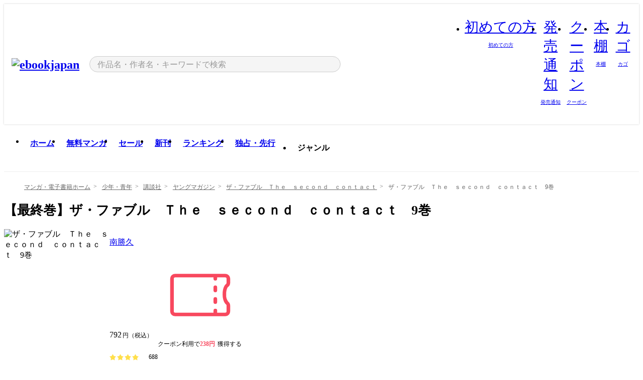

--- FILE ---
content_type: text/html;charset=utf-8
request_url: https://ebookjapan.yahoo.co.jp/books/663850/A004515293/
body_size: 66523
content:
<!DOCTYPE html><html  lang="ja"><head><meta charset="utf-8">
<meta id="viewport" name="viewport" content="width=device-width, initial-scale=1, minimum-scale=1, user-scalable=no, viewport-fit=cover">
<title>【最終巻】ザ・ファブル　Ｔｈｅ　ｓｅｃｏｎｄ　ｃｏｎｔａｃｔ　9巻 (ヤングマガジン) - 南勝久 - 無料漫画・試し読み！電子書籍通販 ebookjapan</title>
<link nonce="ZGihtO+Hfke5UHsyCnOEMuO9" rel="preconnect" href="https://mempf.yahoo.co.jp">
<script nonce="ZGihtO+Hfke5UHsyCnOEMuO9" src="https://s.yimg.jp/images/mempf/service/2_3_0/mempf.js" type="text/javascript"></script>
<link nonce="ZGihtO+Hfke5UHsyCnOEMuO9" rel="stylesheet" href="/assets/common/css/common.css">
<link nonce="ZGihtO+Hfke5UHsyCnOEMuO9" rel="stylesheet" href="/assets/desktop/css/common.css">
<link nonce="ZGihtO+Hfke5UHsyCnOEMuO9" rel="stylesheet" href="/assets/desktop/css/resets.min.css">
<style nonce="ZGihtO+Hfke5UHsyCnOEMuO9">@keyframes right-to-left__slideIn-27b25c60{0%{opacity:0;transform:translate(80px)}to{opacity:1;transform:translate(0)}}@keyframes left-to-right__slideOut-27b25c60{0%{opacity:1;transform:translate(0)}to{opacity:0;transform:translate(80px)}}@keyframes slideUp-27b25c60{0%{opacity:0;transform:translateY(100%)}to{opacity:1;transform:translateY(0)}}@keyframes slideDown-27b25c60{0%{opacity:1;transform:translateY(0)}to{opacity:0;transform:translateY(100%)}}@keyframes fadeIn-27b25c60{0%{opacity:0}to{opacity:1}}@keyframes fadeOut-27b25c60{0%{opacity:1}to{opacity:0}}@keyframes loading-27b25c60{0%{transform:rotate(0)}to{transform:rotate(1turn)}}@keyframes skeleton-screen-27b25c60{0%{transform:translate(-100%)}to{transform:translate(100%)}}@keyframes alert-box-27b25c60{0%{opacity:0}10%{opacity:1}70%{opacity:1}to{opacity:0}}@keyframes btn-text-color__change-27b25c60{0%{color:transparent}65%{color:transparent}80%{color:#999}to{color:#999}}@keyframes checkicon__slideIn-27b25c60{to{transform:translate(100%)}}@keyframes checkicon__fadeIn-27b25c60{0%{opacity:1}70%{opacity:1}to{opacity:0}}@keyframes checkbox__fadeOut-27b25c60{0%{opacity:1}70%{opacity:0}to{opacity:0}}@keyframes rotate-stamp-27b25c60{0%{opacity:0;transform:scale(5) rotate(45deg)}50%{opacity:0;transform:scale(5) rotate(45deg)}90%{opacity:1;transform:scale(1) rotate(0)}95%{transform:scale(1.1)}to{transform:scale(1)}}@keyframes review-mission-reward-27b25c60{0%{opacity:0;transform:scale(0)}80%{opacity:1;transform:scale(1)}85%{transform:scale(1.1)}90%{transform:scale(1)}95%{transform:scale(1.1)}to{transform:scale(1)}}@keyframes bar-chart-progress-27b25c60{0%{width:0}to{width:100%}}@keyframes review-mission-stamp-27b25c60{0%{opacity:0;transform:scale(5) rotate(45deg)}50%{opacity:0;transform:scale(5) rotate(45deg)}90%{opacity:1;transform:scale(1) rotate(0)}95%{transform:scale(1.1)}to{transform:scale(1)}}@keyframes extra-lp-tap-icon-27b25c60{0%{transform:scale(1)}50%{transform:scale(1.2)}to{transform:scale(1)}}@keyframes extra-lp-over-circle-27b25c60{0%{transform:scale(0)}to{transform:scale(1)}}@keyframes extra-lp-tutorial-27b25c60{0%{opacity:1}to{opacity:0}}.page-error[data-v-27b25c60]{padding:20px 0 40px}.page-error__container[data-v-27b25c60]{margin:0 auto;padding:0 10px;width:1010px}.page-error--sp .page-error__container[data-v-27b25c60]{max-width:480px;padding:0;width:auto}.page-error--sp .contents-error[data-v-27b25c60]{padding:0 16px}.page-error .contents-error__code[data-v-27b25c60]{color:#999;font-size:50px}.page-error .contents-error__message[data-v-27b25c60]{line-height:1.7;margin-top:25px;white-space:pre-wrap}.page-error .return-top[data-v-27b25c60]{margin-top:25px;text-align:center}.page-error .return-top__btn[data-v-27b25c60]{display:inline-block}.page-error__recommend[data-v-27b25c60]{margin-top:40px}</style>
<style nonce="ZGihtO+Hfke5UHsyCnOEMuO9">@keyframes right-to-left__slideIn-2a35e79c{0%{opacity:0;transform:translate(80px)}to{opacity:1;transform:translate(0)}}@keyframes left-to-right__slideOut-2a35e79c{0%{opacity:1;transform:translate(0)}to{opacity:0;transform:translate(80px)}}@keyframes slideUp-2a35e79c{0%{opacity:0;transform:translateY(100%)}to{opacity:1;transform:translateY(0)}}@keyframes slideDown-2a35e79c{0%{opacity:1;transform:translateY(0)}to{opacity:0;transform:translateY(100%)}}@keyframes fadeIn-2a35e79c{0%{opacity:0}to{opacity:1}}@keyframes fadeOut-2a35e79c{0%{opacity:1}to{opacity:0}}@keyframes loading-2a35e79c{0%{transform:rotate(0)}to{transform:rotate(1turn)}}@keyframes skeleton-screen-2a35e79c{0%{transform:translate(-100%)}to{transform:translate(100%)}}@keyframes alert-box-2a35e79c{0%{opacity:0}10%{opacity:1}70%{opacity:1}to{opacity:0}}@keyframes btn-text-color__change-2a35e79c{0%{color:transparent}65%{color:transparent}80%{color:#999}to{color:#999}}@keyframes checkicon__slideIn-2a35e79c{to{transform:translate(100%)}}@keyframes checkicon__fadeIn-2a35e79c{0%{opacity:1}70%{opacity:1}to{opacity:0}}@keyframes checkbox__fadeOut-2a35e79c{0%{opacity:1}70%{opacity:0}to{opacity:0}}@keyframes rotate-stamp-2a35e79c{0%{opacity:0;transform:scale(5) rotate(45deg)}50%{opacity:0;transform:scale(5) rotate(45deg)}90%{opacity:1;transform:scale(1) rotate(0)}95%{transform:scale(1.1)}to{transform:scale(1)}}@keyframes review-mission-reward-2a35e79c{0%{opacity:0;transform:scale(0)}80%{opacity:1;transform:scale(1)}85%{transform:scale(1.1)}90%{transform:scale(1)}95%{transform:scale(1.1)}to{transform:scale(1)}}@keyframes bar-chart-progress-2a35e79c{0%{width:0}to{width:100%}}@keyframes review-mission-stamp-2a35e79c{0%{opacity:0;transform:scale(5) rotate(45deg)}50%{opacity:0;transform:scale(5) rotate(45deg)}90%{opacity:1;transform:scale(1) rotate(0)}95%{transform:scale(1.1)}to{transform:scale(1)}}@keyframes extra-lp-tap-icon-2a35e79c{0%{transform:scale(1)}50%{transform:scale(1.2)}to{transform:scale(1)}}@keyframes extra-lp-over-circle-2a35e79c{0%{transform:scale(0)}to{transform:scale(1)}}@keyframes extra-lp-tutorial-2a35e79c{0%{opacity:1}to{opacity:0}}.page-book[data-v-2a35e79c]{color:#000;padding-top:0}.page-book__breadcrumb[data-v-2a35e79c]{margin:20px 0}.page-book__main[data-v-2a35e79c]{margin-bottom:40px}.page-book__features[data-v-2a35e79c],.page-book__recommend[data-v-2a35e79c],.page-book__reserve[data-v-2a35e79c],.page-book__review[data-v-2a35e79c],.page-book__sub-content[data-v-2a35e79c]{margin:40px 0}.page-book__recommend[data-v-2a35e79c]{padding-bottom:0}.page-book__features[data-v-2a35e79c]:last-child{margin-bottom:40px}.page-book__loading[data-v-2a35e79c]{margin:40px auto}.page-book .floating-banner-block[data-v-2a35e79c]{align-items:end;bottom:40px;display:flex;flex-direction:column;position:fixed;right:300px;z-index:55}.page-book .floating-banner-block__item[data-v-2a35e79c]{animation:right-to-left__slideIn-2a35e79c .8s}.page-book .floating-banner-block__item+.floating-banner-block__item[data-v-2a35e79c]{margin-top:20px}@media (max-width:1140px){.page-book .floating-banner-block[data-v-2a35e79c]{right:40px}}</style>
<style nonce="ZGihtO+Hfke5UHsyCnOEMuO9">@keyframes right-to-left__slideIn-9afd606d{0%{opacity:0;transform:translate(80px)}to{opacity:1;transform:translate(0)}}@keyframes left-to-right__slideOut-9afd606d{0%{opacity:1;transform:translate(0)}to{opacity:0;transform:translate(80px)}}@keyframes slideUp-9afd606d{0%{opacity:0;transform:translateY(100%)}to{opacity:1;transform:translateY(0)}}@keyframes slideDown-9afd606d{0%{opacity:1;transform:translateY(0)}to{opacity:0;transform:translateY(100%)}}@keyframes fadeIn-9afd606d{0%{opacity:0}to{opacity:1}}@keyframes fadeOut-9afd606d{0%{opacity:1}to{opacity:0}}@keyframes loading-9afd606d{0%{transform:rotate(0)}to{transform:rotate(1turn)}}@keyframes skeleton-screen-9afd606d{0%{transform:translate(-100%)}to{transform:translate(100%)}}@keyframes alert-box-9afd606d{0%{opacity:0}10%{opacity:1}70%{opacity:1}to{opacity:0}}@keyframes btn-text-color__change-9afd606d{0%{color:transparent}65%{color:transparent}80%{color:#999}to{color:#999}}@keyframes checkicon__slideIn-9afd606d{to{transform:translate(100%)}}@keyframes checkicon__fadeIn-9afd606d{0%{opacity:1}70%{opacity:1}to{opacity:0}}@keyframes checkbox__fadeOut-9afd606d{0%{opacity:1}70%{opacity:0}to{opacity:0}}@keyframes rotate-stamp-9afd606d{0%{opacity:0;transform:scale(5) rotate(45deg)}50%{opacity:0;transform:scale(5) rotate(45deg)}90%{opacity:1;transform:scale(1) rotate(0)}95%{transform:scale(1.1)}to{transform:scale(1)}}@keyframes review-mission-reward-9afd606d{0%{opacity:0;transform:scale(0)}80%{opacity:1;transform:scale(1)}85%{transform:scale(1.1)}90%{transform:scale(1)}95%{transform:scale(1.1)}to{transform:scale(1)}}@keyframes bar-chart-progress-9afd606d{0%{width:0}to{width:100%}}@keyframes review-mission-stamp-9afd606d{0%{opacity:0;transform:scale(5) rotate(45deg)}50%{opacity:0;transform:scale(5) rotate(45deg)}90%{opacity:1;transform:scale(1) rotate(0)}95%{transform:scale(1.1)}to{transform:scale(1)}}@keyframes extra-lp-tap-icon-9afd606d{0%{transform:scale(1)}50%{transform:scale(1.2)}to{transform:scale(1)}}@keyframes extra-lp-over-circle-9afd606d{0%{transform:scale(0)}to{transform:scale(1)}}@keyframes extra-lp-tutorial-9afd606d{0%{opacity:1}to{opacity:0}}.header-notice[data-v-9afd606d]{background:#f5f5f5;border-bottom:1px solid #eee;min-width:1010px}.header-notice__link[data-v-9afd606d]{display:block;font-size:13px;font-weight:600;padding:15px}.header-notice__link+.header-notice__link[data-v-9afd606d]{border-top:1px solid #eee}.header-notice__link .icon[data-v-9afd606d]{font-size:14px;margin-left:10px}</style>
<style nonce="ZGihtO+Hfke5UHsyCnOEMuO9">@keyframes right-to-left__slideIn-b070a9ac{0%{opacity:0;transform:translate(80px)}to{opacity:1;transform:translate(0)}}@keyframes left-to-right__slideOut-b070a9ac{0%{opacity:1;transform:translate(0)}to{opacity:0;transform:translate(80px)}}@keyframes slideUp-b070a9ac{0%{opacity:0;transform:translateY(100%)}to{opacity:1;transform:translateY(0)}}@keyframes slideDown-b070a9ac{0%{opacity:1;transform:translateY(0)}to{opacity:0;transform:translateY(100%)}}@keyframes fadeIn-b070a9ac{0%{opacity:0}to{opacity:1}}@keyframes fadeOut-b070a9ac{0%{opacity:1}to{opacity:0}}@keyframes loading-b070a9ac{0%{transform:rotate(0)}to{transform:rotate(1turn)}}@keyframes skeleton-screen-b070a9ac{0%{transform:translate(-100%)}to{transform:translate(100%)}}@keyframes alert-box-b070a9ac{0%{opacity:0}10%{opacity:1}70%{opacity:1}to{opacity:0}}@keyframes btn-text-color__change-b070a9ac{0%{color:transparent}65%{color:transparent}80%{color:#999}to{color:#999}}@keyframes checkicon__slideIn-b070a9ac{to{transform:translate(100%)}}@keyframes checkicon__fadeIn-b070a9ac{0%{opacity:1}70%{opacity:1}to{opacity:0}}@keyframes checkbox__fadeOut-b070a9ac{0%{opacity:1}70%{opacity:0}to{opacity:0}}@keyframes rotate-stamp-b070a9ac{0%{opacity:0;transform:scale(5) rotate(45deg)}50%{opacity:0;transform:scale(5) rotate(45deg)}90%{opacity:1;transform:scale(1) rotate(0)}95%{transform:scale(1.1)}to{transform:scale(1)}}@keyframes review-mission-reward-b070a9ac{0%{opacity:0;transform:scale(0)}80%{opacity:1;transform:scale(1)}85%{transform:scale(1.1)}90%{transform:scale(1)}95%{transform:scale(1.1)}to{transform:scale(1)}}@keyframes bar-chart-progress-b070a9ac{0%{width:0}to{width:100%}}@keyframes review-mission-stamp-b070a9ac{0%{opacity:0;transform:scale(5) rotate(45deg)}50%{opacity:0;transform:scale(5) rotate(45deg)}90%{opacity:1;transform:scale(1) rotate(0)}95%{transform:scale(1.1)}to{transform:scale(1)}}@keyframes extra-lp-tap-icon-b070a9ac{0%{transform:scale(1)}50%{transform:scale(1.2)}to{transform:scale(1)}}@keyframes extra-lp-over-circle-b070a9ac{0%{transform:scale(0)}to{transform:scale(1)}}@keyframes extra-lp-tutorial-b070a9ac{0%{opacity:1}to{opacity:0}}.header[data-v-b070a9ac]{min-width:1010px}.header .header-contents[data-v-b070a9ac]{align-items:center;background-color:#fff;box-shadow:0 0 3px #0003;display:flex;min-width:1010px;padding:11px 15px}.header .header-contents .ebook[data-v-b070a9ac],.header .header-contents__shortcut[data-v-b070a9ac]{flex:0 0 auto}.header .header-contents__search[data-v-b070a9ac]{flex:1 0 auto;margin:0 20px}.header .header-contents__shortcut[data-v-b070a9ac]{display:flex}.header .header-contents .shortcut-item[data-v-b070a9ac]{margin-right:10px;position:relative;text-align:center}.header .header-contents .shortcut-item[data-v-b070a9ac]:last-child{margin-right:0}.header .header-contents .shortcut-item--hide[data-v-b070a9ac]{margin-right:7px;width:auto}@media screen and (max-width:1010px){.header .header-contents .shortcut-item--hide[data-v-b070a9ac]{display:none}}.header .header-contents .shortcut-item--large[data-v-b070a9ac]{width:42px}.header .header-contents .shortcut-item--medium[data-v-b070a9ac]{width:34px}.header .header-contents .shortcut-item .icon[data-v-b070a9ac]{font-size:28px;position:relative}.header .header-contents .shortcut-item__badge[data-v-b070a9ac]{background-color:#f8485e;border:1px solid #fff;border-radius:50%;display:inline-block;height:8px;position:absolute;right:0;top:0;width:8px}.header .header-contents .shortcut-item__text[data-v-b070a9ac]{font-size:10px}.header .header-contents .shortcut-item__link[data-v-b070a9ac]:hover{color:#f8485e;opacity:1}.header .header-contents .shortcut-item__link:hover .font-beginner-size28-pc[data-v-b070a9ac]:before{content:url("data:image/svg+xml;charset=utf8,%3Csvg viewBox='0 0 28 28' fill='none' xmlns='http://www.w3.org/2000/svg'%3E%3Cpath d='M20.5947 6.0157C20.5947 5.72118 20.2569 5.54814 20.0156 5.72859L14.002 10.2559L7.97949 5.72761C7.74335 5.54978 7.40137 5.72038 7.40137 6.0157V16.8819C7.40137 17.2563 7.57598 17.609 7.875 17.8341L13.7822 22.2774C13.9131 22.3755 14.0889 22.3726 14.2119 22.2794L14.2139 22.2774L20.1201 17.8341C20.4194 17.609 20.5947 17.2565 20.5947 16.8819V6.0157ZM21.8955 16.8819C21.8955 17.6632 21.5294 18.4014 20.9023 18.8731L14.9951 23.3165L14.9941 23.3155C14.4041 23.7614 13.5906 23.7597 13.001 23.3175L7.09375 18.8731C6.46669 18.4014 6.10059 17.6632 6.10059 16.8819V6.0157C6.10059 4.647 7.66883 3.86676 8.76074 4.68855L14.001 8.62898L19.2354 4.68855L19.2363 4.68757C20.3313 3.86808 21.8955 4.6461 21.8955 6.0157V16.8819Z' fill='%23f8485e'/%3E%3Cpath d='M14.0021 22.9977C14.3219 22.9977 14.5432 22.846 14.6088 22.7928L20.5154 18.3494C20.9786 18.001 21.2492 17.4559 21.2492 16.8779V6.01146C21.2492 5.17937 20.2982 4.70388 19.6301 5.20396L13.998 9.43823V22.9936L14.0021 22.9977Z' fill='%23f8485e'/%3E%3C/svg%3E")}.header .header-contents .shortcut-item__link:hover .font-notice-size28-pc[data-v-b070a9ac]:before{content:url("data:image/svg+xml;charset=utf8,%3Csvg viewBox='0 0 28 28' fill='none' xmlns='http://www.w3.org/2000/svg'%3E%3Cpath fill-rule='evenodd' clip-rule='evenodd' d='M11.1571 5.8957C11.6204 4.78146 12.7067 3.98511 14.0001 3.98511C15.2888 3.98511 16.3873 4.77755 16.846 5.89686C20.1108 6.93805 21.7401 9.7771 21.7401 12.9051V15.6465L22.4683 17.5756C23.1574 19.409 21.8059 21.3751 19.8401 21.3751H8.16013C6.19435 21.3751 4.84254 19.4098 5.53169 17.5764L6.26013 15.6465V12.9051C6.26013 9.78737 7.87993 6.9369 11.1571 5.8957ZM14.0001 5.28511C13.1865 5.28511 12.5011 5.83658 12.2858 6.60127C12.2239 6.82128 12.0509 6.99259 11.8303 7.05243C8.99068 7.82281 7.56013 10.1666 7.56013 12.9051V15.7651C7.56013 15.8435 7.54594 15.9213 7.51825 15.9946L6.74856 18.0338C6.74854 18.0339 6.74859 18.0337 6.74856 18.0338C6.37791 19.0204 7.10599 20.0751 8.16013 20.0751H19.8401C20.8942 20.0751 21.6223 19.0208 21.2519 18.0343C21.2518 18.0341 21.2519 18.0345 21.2519 18.0343L20.482 15.9946C20.4543 15.9213 20.4401 15.8435 20.4401 15.7651V12.9051C20.4401 10.1584 19.001 7.8229 16.1694 7.0523C15.9471 6.99177 15.7733 6.81802 15.7129 6.59562C15.5075 5.84004 14.818 5.28511 14.0001 5.28511Z' fill='%23f8485e'/%3E%3Cpath fill-rule='evenodd' clip-rule='evenodd' d='M10.6904 21.025C10.6904 20.666 10.9814 20.375 11.3404 20.375H16.6604C17.0194 20.375 17.3104 20.666 17.3104 21.025C17.3104 21.8961 16.9627 22.7445 16.3354 23.3592C15.7149 23.9673 14.872 24.315 14.0004 24.315C13.1288 24.315 12.2859 23.9673 11.6655 23.3592L11.6608 23.3546L11.6608 23.3546C11.0407 22.7345 10.6904 21.8999 10.6904 21.025ZM12.1008 21.675C12.1988 21.9556 12.3603 22.2149 12.5777 22.4331C12.9571 22.8036 13.4731 23.015 14.0004 23.015C14.5288 23.015 15.0459 22.8027 15.4255 22.4308C15.6411 22.2195 15.803 21.9592 15.9012 21.675H12.1008Z' fill='%23f8485e'/%3E%3C/svg%3E")}.header .header-contents .shortcut-item__link:hover .font-coupon-size28-pc[data-v-b070a9ac]:before{content:url("data:image/svg+xml;charset=utf8,%3Csvg viewBox='0 0 28 28' fill='none' xmlns='http://www.w3.org/2000/svg'%3E%3Cpath d='M22.8047 8.34692C22.8045 7.4699 22.0958 6.76196 21.2188 6.76196H13.2246C12.9471 7.6707 12.1019 8.33212 11.1016 8.33228C10.101 8.33228 9.25508 7.67084 8.97754 6.76196H6.78027C5.90338 6.76218 5.19552 7.47004 5.19531 8.34692V19.6526C5.19535 20.5296 5.90328 21.2383 6.78027 21.2385H8.97852C9.25861 20.331 10.0996 19.6711 11.1016 19.6711C12.1034 19.6713 12.9446 20.331 13.2246 21.2385H21.2217C22.0966 21.2412 22.8047 20.534 22.8047 19.6565V8.34692ZM24.1045 19.6565C24.1045 21.2507 22.8152 22.5417 21.2188 22.5374L13.043 22.5383C12.5169 22.5382 12.102 22.1421 12.001 21.6887C11.9072 21.2766 11.5413 20.9721 11.1016 20.9719C10.6615 20.9719 10.2947 21.2772 10.2012 21.6897L10.2002 21.6887C10.0991 22.1421 9.68522 22.5383 9.15918 22.5383H6.77637L6.77246 22.5374C5.1811 22.5329 3.89457 21.245 3.89453 19.6526V8.34692C3.89474 6.75206 5.18542 5.4614 6.78027 5.46118H9.15918C9.68626 5.46118 10.1011 5.85926 10.2012 6.31372C10.2916 6.72305 10.6613 7.03247 11.1016 7.03247C11.5417 7.0323 11.9106 6.72293 12.001 6.31372C12.101 5.85931 12.516 5.4613 13.043 5.46118H21.2188C22.8138 5.46118 24.1043 6.75193 24.1045 8.34692V19.6565Z' fill='%23f8485e'/%3E%3Cpath d='M10.9588 17.2076C11.5096 17.2076 11.9566 16.7606 11.9566 16.2098C11.9566 15.6589 11.5096 15.2119 10.9588 15.2119C10.408 15.2119 9.96094 15.6589 9.96094 16.2098C9.96094 16.7606 10.408 17.2076 10.9588 17.2076Z' fill='%23f8485e'/%3E%3Cpath d='M10.9588 12.4539C11.5096 12.4539 11.9566 12.0069 11.9566 11.4561C11.9566 10.9053 11.5096 10.4583 10.9588 10.4583C10.408 10.4583 9.96094 10.9053 9.96094 11.4561C9.96094 12.0069 10.408 12.4539 10.9588 12.4539Z' fill='%23f8485e'/%3E%3C/svg%3E")}.header .header-contents .shortcut-item__link:hover .font-bookshelf-size28-pc[data-v-b070a9ac]:before{content:url("data:image/svg+xml;charset=utf8,%3Csvg viewBox='0 0 28 28' fill='none' xmlns='http://www.w3.org/2000/svg'%3E%3Cpath fill-rule='evenodd' clip-rule='evenodd' d='M10.7932 6.66719C10.4232 6.66719 10.1232 6.96716 10.1232 7.33719V20.5772C10.1232 20.9472 10.4232 21.2472 10.7932 21.2472H12.8433C13.2133 21.2472 13.5132 20.9472 13.5132 20.5772V7.33719C13.5132 6.96715 13.2133 6.66719 12.8433 6.66719H10.7932ZM8.82324 7.33719C8.82324 6.24919 9.70525 5.36719 10.7932 5.36719H12.8433C13.9313 5.36719 14.8132 6.2492 14.8132 7.33719V20.5772C14.8132 21.6652 13.9313 22.5472 12.8433 22.5472H10.7932C9.70525 22.5472 8.82324 21.6652 8.82324 20.5772V7.33719Z' fill='%23f8485e'/%3E%3Cpath fill-rule='evenodd' clip-rule='evenodd' d='M17.9362 6.7447C17.936 6.74474 17.9363 6.74467 17.9362 6.7447L15.9696 7.39357C15.6221 7.51222 15.4356 7.87796 15.5366 8.22291C15.5365 8.22262 15.5367 8.2232 15.5366 8.22291L19.2973 20.8552C19.4032 21.2184 19.7855 21.416 20.14 21.2998C20.1399 21.2998 20.1401 21.2997 20.14 21.2998L22.1069 20.6508C22.4544 20.5321 22.6409 20.1664 22.5399 19.8215C22.5398 19.8212 22.54 19.8218 22.5399 19.8215L18.7792 7.18919C18.6733 6.82595 18.2906 6.62842 17.9362 6.7447ZM20.0267 6.82326C19.7119 5.74783 18.5752 5.16637 17.5304 5.50966L15.5596 6.15992L15.555 6.16145C14.544 6.50339 13.9914 7.57643 14.2897 8.59059L18.0493 21.2192C18.0494 21.2198 18.0496 21.2204 18.0498 21.221C18.3646 22.2965 19.5013 22.878 20.5462 22.5347L22.5169 21.8844L22.5215 21.8829C23.5325 21.541 24.0851 20.4679 23.7868 19.4538L20.0272 6.82518C20.0271 6.82454 20.0269 6.8239 20.0267 6.82326Z' fill='%23f8485e'/%3E%3Cpath fill-rule='evenodd' clip-rule='evenodd' d='M6.1028 6.66719C5.73278 6.66719 5.43281 6.96715 5.43281 7.33719V20.5772C5.43281 20.9472 5.73278 21.2472 6.1028 21.2472H8.15281C8.52283 21.2472 8.8228 20.9472 8.8228 20.5772V7.33719C8.8228 6.96715 8.52283 6.66719 8.15281 6.66719H6.1028ZM4.13281 7.33719C4.13281 6.2492 5.0148 5.36719 6.1028 5.36719H8.15281C9.24082 5.36719 10.1228 6.2492 10.1228 7.33719V20.5772C10.1228 21.6652 9.24081 22.5472 8.15281 22.5472H6.1028C5.0148 22.5472 4.13281 21.6652 4.13281 20.5772V7.33719Z' fill='%23f8485e'/%3E%3C/svg%3E")}.header .header-contents .shortcut-item__link:hover .font-basket-v1[data-v-b070a9ac]:before{content:url("data:image/svg+xml;charset=utf8,%3Csvg viewBox='0 0 14 14' fill='none' xmlns='http://www.w3.org/2000/svg'%3E%3Cpath d='M12.1765 4.1685H9.5375C9.345 3.038 8.281 2.1665 7 2.1665C5.719 2.1665 4.655 3.0345 4.4625 4.1685H1.8235C1.6555 4.1685 1.5155 4.305 1.5155 4.4765C1.5155 4.648 1.652 4.7845 1.8235 4.7845H2.093L2.7475 10.381C2.8455 11.2105 3.5455 11.8335 4.3785 11.8335H9.6215C10.4545 11.8335 11.158 11.2105 11.2525 10.381L11.907 4.7845H12.1765C12.3445 4.7845 12.4845 4.648 12.4845 4.4765C12.4845 4.305 12.348 4.1685 12.1765 4.1685ZM7 2.7825C7.9415 2.7825 8.729 3.3775 8.9145 4.172H5.082C5.271 3.381 6.0585 2.7825 6.9965 2.7825H7ZM10.647 10.3075C10.5875 10.8255 10.1465 11.2175 9.625 11.2175H4.382C3.8605 11.2175 3.4195 10.8255 3.36 10.3075L2.716 4.7845H4.4345V5.8975C4.4345 6.0655 4.571 6.2055 4.7425 6.2055C4.914 6.2055 5.0505 6.069 5.0505 5.8975V4.7845H8.967V5.8975C8.967 6.0655 9.1035 6.2055 9.275 6.2055C9.4465 6.2055 9.583 6.069 9.583 5.8975V4.7845H11.305L10.661 10.3075H10.647Z' fill='%23f8485e'/%3E%3C/svg%3E")}</style>
<style nonce="ZGihtO+Hfke5UHsyCnOEMuO9">@keyframes right-to-left__slideIn-9e07c246{0%{opacity:0;transform:translate(80px)}to{opacity:1;transform:translate(0)}}@keyframes left-to-right__slideOut-9e07c246{0%{opacity:1;transform:translate(0)}to{opacity:0;transform:translate(80px)}}@keyframes slideUp-9e07c246{0%{opacity:0;transform:translateY(100%)}to{opacity:1;transform:translateY(0)}}@keyframes slideDown-9e07c246{0%{opacity:1;transform:translateY(0)}to{opacity:0;transform:translateY(100%)}}@keyframes fadeIn-9e07c246{0%{opacity:0}to{opacity:1}}@keyframes fadeOut-9e07c246{0%{opacity:1}to{opacity:0}}@keyframes loading-9e07c246{0%{transform:rotate(0)}to{transform:rotate(1turn)}}@keyframes skeleton-screen-9e07c246{0%{transform:translate(-100%)}to{transform:translate(100%)}}@keyframes alert-box-9e07c246{0%{opacity:0}10%{opacity:1}70%{opacity:1}to{opacity:0}}@keyframes btn-text-color__change-9e07c246{0%{color:transparent}65%{color:transparent}80%{color:#999}to{color:#999}}@keyframes checkicon__slideIn-9e07c246{to{transform:translate(100%)}}@keyframes checkicon__fadeIn-9e07c246{0%{opacity:1}70%{opacity:1}to{opacity:0}}@keyframes checkbox__fadeOut-9e07c246{0%{opacity:1}70%{opacity:0}to{opacity:0}}@keyframes rotate-stamp-9e07c246{0%{opacity:0;transform:scale(5) rotate(45deg)}50%{opacity:0;transform:scale(5) rotate(45deg)}90%{opacity:1;transform:scale(1) rotate(0)}95%{transform:scale(1.1)}to{transform:scale(1)}}@keyframes review-mission-reward-9e07c246{0%{opacity:0;transform:scale(0)}80%{opacity:1;transform:scale(1)}85%{transform:scale(1.1)}90%{transform:scale(1)}95%{transform:scale(1.1)}to{transform:scale(1)}}@keyframes bar-chart-progress-9e07c246{0%{width:0}to{width:100%}}@keyframes review-mission-stamp-9e07c246{0%{opacity:0;transform:scale(5) rotate(45deg)}50%{opacity:0;transform:scale(5) rotate(45deg)}90%{opacity:1;transform:scale(1) rotate(0)}95%{transform:scale(1.1)}to{transform:scale(1)}}@keyframes extra-lp-tap-icon-9e07c246{0%{transform:scale(1)}50%{transform:scale(1.2)}to{transform:scale(1)}}@keyframes extra-lp-over-circle-9e07c246{0%{transform:scale(0)}to{transform:scale(1)}}@keyframes extra-lp-tutorial-9e07c246{0%{opacity:1}to{opacity:0}}.sitelogo[data-v-9e07c246]{align-items:center;display:flex}.sitelogo__link[data-v-9e07c246]:hover{opacity:1}.sitelogo__item[data-v-9e07c246]{height:37px;margin-top:3px}.sitelogo__catch[data-v-9e07c246]{height:auto;margin-left:15px;width:120px}.sitelogo__link--special[data-v-9e07c246]{align-items:center;display:flex;height:100%;justify-content:center;padding:8.5px 0 5.5px 9px}.sitelogo__balloon[data-v-9e07c246]{height:26px}</style>
<style nonce="ZGihtO+Hfke5UHsyCnOEMuO9">@charset "UTF-8";@keyframes right-to-left__slideIn-9b1d59e9{0%{opacity:0;transform:translate(80px)}to{opacity:1;transform:translate(0)}}@keyframes left-to-right__slideOut-9b1d59e9{0%{opacity:1;transform:translate(0)}to{opacity:0;transform:translate(80px)}}@keyframes slideUp-9b1d59e9{0%{opacity:0;transform:translateY(100%)}to{opacity:1;transform:translateY(0)}}@keyframes slideDown-9b1d59e9{0%{opacity:1;transform:translateY(0)}to{opacity:0;transform:translateY(100%)}}@keyframes fadeIn-9b1d59e9{0%{opacity:0}to{opacity:1}}@keyframes fadeOut-9b1d59e9{0%{opacity:1}to{opacity:0}}@keyframes loading-9b1d59e9{0%{transform:rotate(0)}to{transform:rotate(1turn)}}@keyframes skeleton-screen-9b1d59e9{0%{transform:translate(-100%)}to{transform:translate(100%)}}@keyframes alert-box-9b1d59e9{0%{opacity:0}10%{opacity:1}70%{opacity:1}to{opacity:0}}@keyframes btn-text-color__change-9b1d59e9{0%{color:transparent}65%{color:transparent}80%{color:#999}to{color:#999}}@keyframes checkicon__slideIn-9b1d59e9{to{transform:translate(100%)}}@keyframes checkicon__fadeIn-9b1d59e9{0%{opacity:1}70%{opacity:1}to{opacity:0}}@keyframes checkbox__fadeOut-9b1d59e9{0%{opacity:1}70%{opacity:0}to{opacity:0}}@keyframes rotate-stamp-9b1d59e9{0%{opacity:0;transform:scale(5) rotate(45deg)}50%{opacity:0;transform:scale(5) rotate(45deg)}90%{opacity:1;transform:scale(1) rotate(0)}95%{transform:scale(1.1)}to{transform:scale(1)}}@keyframes review-mission-reward-9b1d59e9{0%{opacity:0;transform:scale(0)}80%{opacity:1;transform:scale(1)}85%{transform:scale(1.1)}90%{transform:scale(1)}95%{transform:scale(1.1)}to{transform:scale(1)}}@keyframes bar-chart-progress-9b1d59e9{0%{width:0}to{width:100%}}@keyframes review-mission-stamp-9b1d59e9{0%{opacity:0;transform:scale(5) rotate(45deg)}50%{opacity:0;transform:scale(5) rotate(45deg)}90%{opacity:1;transform:scale(1) rotate(0)}95%{transform:scale(1.1)}to{transform:scale(1)}}@keyframes extra-lp-tap-icon-9b1d59e9{0%{transform:scale(1)}50%{transform:scale(1.2)}to{transform:scale(1)}}@keyframes extra-lp-over-circle-9b1d59e9{0%{transform:scale(0)}to{transform:scale(1)}}@keyframes extra-lp-tutorial-9b1d59e9{0%{opacity:1}to{opacity:0}}.search-form[data-v-9b1d59e9]{align-items:center;display:flex}.search-form__contents[data-v-9b1d59e9]{max-width:500px;position:relative;width:100%}.search-form .search-box[data-v-9b1d59e9]{align-items:center;background-color:#f5f5f5;border:1px solid #ccc;border-radius:99px;display:flex;padding:0 10px}.search-form .search-box input[type=search][data-v-9b1d59e9]::-webkit-search-cancel-button,.search-form .search-box input[type=search][data-v-9b1d59e9]::-webkit-search-decoration,.search-form .search-box input[type=search][data-v-9b1d59e9]::-webkit-search-results-button,.search-form .search-box input[type=search][data-v-9b1d59e9]::-webkit-search-results-decoration{display:none}.search-form .search-box__form[data-v-9b1d59e9]{flex:1;height:100%}.search-form .search-box__input[data-v-9b1d59e9]{-webkit-appearance:none;-moz-appearance:none;appearance:none;background-color:transparent;border:none;caret-color:#f8485e;color:#000;font-family:system-ui,Hiragino Kaku Gothic ProN,ヒラギノ角ゴ Pro W3,Hiragino Sans,Meiryo,メイリオ,Osaka,sans-serif;font-feature-settings:"palt" on,"pkna" on;font-size:inherit;height:30px;outline:0;padding:0 5px;width:100%}.search-form .search-box__input[data-v-9b1d59e9]::-moz-placeholder{color:#999}.search-form .search-box__input[data-v-9b1d59e9]::placeholder{color:#999}.search-form .search-box .font-search[data-v-9b1d59e9]{flex-shrink:0;font-size:22px}.search-form .search-box .font-clear[data-v-9b1d59e9]{cursor:pointer;flex-shrink:0}@media (hover:hover){.search-form .search-box .font-clear[data-v-9b1d59e9]:hover{opacity:.7}}.search-form .suggest[data-v-9b1d59e9]{background-color:#fff;border:1px solid #ccc;border-top:1.5px solid #000;left:50%;overflow:hidden;padding-top:10px;position:absolute;transform:translate(-50%);width:calc(100% - 30px);z-index:75}.search-form .suggest__inner[data-v-9b1d59e9]{margin-bottom:10px}.search-form .suggest .suggest-item[data-v-9b1d59e9],.search-form .suggest__heading[data-v-9b1d59e9]{padding:8px 20px}.search-form .suggest__heading[data-v-9b1d59e9]{font-weight:600}.search-form .suggest .suggest-item[data-v-9b1d59e9]{cursor:pointer}.search-form .suggest .suggest-item--selected[data-v-9b1d59e9],.search-form .suggest .suggest-item[data-v-9b1d59e9]:hover{box-shadow:0 0 3px #0000004d}.search-form .suggest .suggest-item--selected .suggest-item__text[data-v-9b1d59e9],.search-form .suggest .suggest-item:hover .suggest-item__text[data-v-9b1d59e9]{font-weight:600}.search-form .suggest .suggest-item--history[data-v-9b1d59e9]{padding-right:50px;position:relative}.search-form .suggest .suggest-item--history .icon[data-v-9b1d59e9]{cursor:pointer;font-size:16px;position:absolute;right:21px;top:50%;transform:translateY(-50%)}.search-form .suggest .suggest-item--history .icon[data-v-9b1d59e9]:hover{opacity:.7}.search-form .suggest__container[data-v-9b1d59e9]{overflow-x:scroll;padding:5px 20px 10px}.search-form .suggest .recommend-books[data-v-9b1d59e9]{display:inline-flex;flex-wrap:nowrap}.search-form .suggest .recommend-books__item[data-v-9b1d59e9]{margin:auto 0;width:90px}.search-form .suggest .recommend-books__item+.recommend-books__item[data-v-9b1d59e9]{margin-left:10px}.search-form .suggest .recommend-books .book-item[data-v-9b1d59e9],.search-form .suggest .recommend-books .book-item[data-v-9b1d59e9]:hover{transition:opacity .15s}.search-form .suggest .recommend-books .book-item[data-v-9b1d59e9]{display:block}.search-form .suggest .recommend-books .book-item img[data-v-9b1d59e9]{border:1px solid #eee;max-width:100%}.search-form__btn[data-v-9b1d59e9]{flex-shrink:0;margin-left:13px}</style>
<style nonce="ZGihtO+Hfke5UHsyCnOEMuO9">@keyframes right-to-left__slideIn-3634735c{0%{opacity:0;transform:translate(80px)}to{opacity:1;transform:translate(0)}}@keyframes left-to-right__slideOut-3634735c{0%{opacity:1;transform:translate(0)}to{opacity:0;transform:translate(80px)}}@keyframes slideUp-3634735c{0%{opacity:0;transform:translateY(100%)}to{opacity:1;transform:translateY(0)}}@keyframes slideDown-3634735c{0%{opacity:1;transform:translateY(0)}to{opacity:0;transform:translateY(100%)}}@keyframes fadeIn-3634735c{0%{opacity:0}to{opacity:1}}@keyframes fadeOut-3634735c{0%{opacity:1}to{opacity:0}}@keyframes loading-3634735c{0%{transform:rotate(0)}to{transform:rotate(1turn)}}@keyframes skeleton-screen-3634735c{0%{transform:translate(-100%)}to{transform:translate(100%)}}@keyframes alert-box-3634735c{0%{opacity:0}10%{opacity:1}70%{opacity:1}to{opacity:0}}@keyframes btn-text-color__change-3634735c{0%{color:transparent}65%{color:transparent}80%{color:#999}to{color:#999}}@keyframes checkicon__slideIn-3634735c{to{transform:translate(100%)}}@keyframes checkicon__fadeIn-3634735c{0%{opacity:1}70%{opacity:1}to{opacity:0}}@keyframes checkbox__fadeOut-3634735c{0%{opacity:1}70%{opacity:0}to{opacity:0}}@keyframes rotate-stamp-3634735c{0%{opacity:0;transform:scale(5) rotate(45deg)}50%{opacity:0;transform:scale(5) rotate(45deg)}90%{opacity:1;transform:scale(1) rotate(0)}95%{transform:scale(1.1)}to{transform:scale(1)}}@keyframes review-mission-reward-3634735c{0%{opacity:0;transform:scale(0)}80%{opacity:1;transform:scale(1)}85%{transform:scale(1.1)}90%{transform:scale(1)}95%{transform:scale(1.1)}to{transform:scale(1)}}@keyframes bar-chart-progress-3634735c{0%{width:0}to{width:100%}}@keyframes review-mission-stamp-3634735c{0%{opacity:0;transform:scale(5) rotate(45deg)}50%{opacity:0;transform:scale(5) rotate(45deg)}90%{opacity:1;transform:scale(1) rotate(0)}95%{transform:scale(1.1)}to{transform:scale(1)}}@keyframes extra-lp-tap-icon-3634735c{0%{transform:scale(1)}50%{transform:scale(1.2)}to{transform:scale(1)}}@keyframes extra-lp-over-circle-3634735c{0%{transform:scale(0)}to{transform:scale(1)}}@keyframes extra-lp-tutorial-3634735c{0%{opacity:1}to{opacity:0}}.btn[data-v-3634735c]{border-radius:99px;color:#000;cursor:pointer;font-size:14px;outline:none;padding:10px 15px;text-align:center;transition:box-shadow .15s}@media (hover:hover){.btn[data-v-3634735c]:hover{box-shadow:0 2px 8px #0003;opacity:1}.btn--transparent[data-v-3634735c]:hover{box-shadow:none;opacity:.7}}.btn--fill[data-v-3634735c]{color:#fff}.btn--fill.btn--carnation[data-v-3634735c]{background-color:#f8485e;border:1px solid #f8485e}.btn--fill.btn--special[data-v-3634735c]{background-color:#f6c743;border:1px solid #f6c743;color:#000}.btn--fill.btn--black[data-v-3634735c]{background-color:#000}.btn--fill.btn--chablis[data-v-3634735c]{background-color:#fff2f2;color:#000}.btn--fill.btn--white[data-v-3634735c]{background-color:#fff;color:#000}.btn--fill.btn--disabled[data-v-3634735c]{background-color:#eee;border:1px solid #ccc;color:#999}.btn--outline[data-v-3634735c]{background-color:#fff;border:1px solid #ccc}.btn--outline.btn--carnation[data-v-3634735c]{color:#f8485e}.btn--outline.btn--disabled[data-v-3634735c]{color:#999}.btn--fill-border[data-v-3634735c]{background-color:#f5f5f5;border:1px solid #000;color:#000}.btn--disabled[data-v-3634735c]{pointer-events:none}.btn--disabled[data-v-3634735c]:hover{box-shadow:none}.btn--disabled .icon[data-v-3634735c]{color:inherit}.btn--bold[data-v-3634735c]{font-weight:700}</style>
<style nonce="ZGihtO+Hfke5UHsyCnOEMuO9">@keyframes right-to-left__slideIn-a7f755ed{0%{opacity:0;transform:translate(80px)}to{opacity:1;transform:translate(0)}}@keyframes left-to-right__slideOut-a7f755ed{0%{opacity:1;transform:translate(0)}to{opacity:0;transform:translate(80px)}}@keyframes slideUp-a7f755ed{0%{opacity:0;transform:translateY(100%)}to{opacity:1;transform:translateY(0)}}@keyframes slideDown-a7f755ed{0%{opacity:1;transform:translateY(0)}to{opacity:0;transform:translateY(100%)}}@keyframes fadeIn-a7f755ed{0%{opacity:0}to{opacity:1}}@keyframes fadeOut-a7f755ed{0%{opacity:1}to{opacity:0}}@keyframes loading-a7f755ed{0%{transform:rotate(0)}to{transform:rotate(1turn)}}@keyframes skeleton-screen-a7f755ed{0%{transform:translate(-100%)}to{transform:translate(100%)}}@keyframes alert-box-a7f755ed{0%{opacity:0}10%{opacity:1}70%{opacity:1}to{opacity:0}}@keyframes btn-text-color__change-a7f755ed{0%{color:transparent}65%{color:transparent}80%{color:#999}to{color:#999}}@keyframes checkicon__slideIn-a7f755ed{to{transform:translate(100%)}}@keyframes checkicon__fadeIn-a7f755ed{0%{opacity:1}70%{opacity:1}to{opacity:0}}@keyframes checkbox__fadeOut-a7f755ed{0%{opacity:1}70%{opacity:0}to{opacity:0}}@keyframes rotate-stamp-a7f755ed{0%{opacity:0;transform:scale(5) rotate(45deg)}50%{opacity:0;transform:scale(5) rotate(45deg)}90%{opacity:1;transform:scale(1) rotate(0)}95%{transform:scale(1.1)}to{transform:scale(1)}}@keyframes review-mission-reward-a7f755ed{0%{opacity:0;transform:scale(0)}80%{opacity:1;transform:scale(1)}85%{transform:scale(1.1)}90%{transform:scale(1)}95%{transform:scale(1.1)}to{transform:scale(1)}}@keyframes bar-chart-progress-a7f755ed{0%{width:0}to{width:100%}}@keyframes review-mission-stamp-a7f755ed{0%{opacity:0;transform:scale(5) rotate(45deg)}50%{opacity:0;transform:scale(5) rotate(45deg)}90%{opacity:1;transform:scale(1) rotate(0)}95%{transform:scale(1.1)}to{transform:scale(1)}}@keyframes extra-lp-tap-icon-a7f755ed{0%{transform:scale(1)}50%{transform:scale(1.2)}to{transform:scale(1)}}@keyframes extra-lp-over-circle-a7f755ed{0%{transform:scale(0)}to{transform:scale(1)}}@keyframes extra-lp-tutorial-a7f755ed{0%{opacity:1}to{opacity:0}}.emg-wrapper[data-v-a7f755ed]{position:relative;z-index:15}</style>
<style nonce="ZGihtO+Hfke5UHsyCnOEMuO9">@keyframes right-to-left__slideIn-7e74196d{0%{opacity:0;transform:translate(80px)}to{opacity:1;transform:translate(0)}}@keyframes left-to-right__slideOut-7e74196d{0%{opacity:1;transform:translate(0)}to{opacity:0;transform:translate(80px)}}@keyframes slideUp-7e74196d{0%{opacity:0;transform:translateY(100%)}to{opacity:1;transform:translateY(0)}}@keyframes slideDown-7e74196d{0%{opacity:1;transform:translateY(0)}to{opacity:0;transform:translateY(100%)}}@keyframes fadeIn-7e74196d{0%{opacity:0}to{opacity:1}}@keyframes fadeOut-7e74196d{0%{opacity:1}to{opacity:0}}@keyframes loading-7e74196d{0%{transform:rotate(0)}to{transform:rotate(1turn)}}@keyframes skeleton-screen-7e74196d{0%{transform:translate(-100%)}to{transform:translate(100%)}}@keyframes alert-box-7e74196d{0%{opacity:0}10%{opacity:1}70%{opacity:1}to{opacity:0}}@keyframes btn-text-color__change-7e74196d{0%{color:transparent}65%{color:transparent}80%{color:#999}to{color:#999}}@keyframes checkicon__slideIn-7e74196d{to{transform:translate(100%)}}@keyframes checkicon__fadeIn-7e74196d{0%{opacity:1}70%{opacity:1}to{opacity:0}}@keyframes checkbox__fadeOut-7e74196d{0%{opacity:1}70%{opacity:0}to{opacity:0}}@keyframes rotate-stamp-7e74196d{0%{opacity:0;transform:scale(5) rotate(45deg)}50%{opacity:0;transform:scale(5) rotate(45deg)}90%{opacity:1;transform:scale(1) rotate(0)}95%{transform:scale(1.1)}to{transform:scale(1)}}@keyframes review-mission-reward-7e74196d{0%{opacity:0;transform:scale(0)}80%{opacity:1;transform:scale(1)}85%{transform:scale(1.1)}90%{transform:scale(1)}95%{transform:scale(1.1)}to{transform:scale(1)}}@keyframes bar-chart-progress-7e74196d{0%{width:0}to{width:100%}}@keyframes review-mission-stamp-7e74196d{0%{opacity:0;transform:scale(5) rotate(45deg)}50%{opacity:0;transform:scale(5) rotate(45deg)}90%{opacity:1;transform:scale(1) rotate(0)}95%{transform:scale(1.1)}to{transform:scale(1)}}@keyframes extra-lp-tap-icon-7e74196d{0%{transform:scale(1)}50%{transform:scale(1.2)}to{transform:scale(1)}}@keyframes extra-lp-over-circle-7e74196d{0%{transform:scale(0)}to{transform:scale(1)}}@keyframes extra-lp-tutorial-7e74196d{0%{opacity:1}to{opacity:0}}.navigation[data-v-7e74196d]{border-bottom:1px solid #eee;display:flex;justify-content:space-between;min-width:1010px;padding-right:12px}.navigation__menu[data-v-7e74196d]{flex-shrink:0}.navigation__account[data-v-7e74196d]{flex-basis:250px;flex-grow:1;padding:5px 0}@media (max-width:1064px){.navigation__account[data-v-7e74196d]{flex-grow:0}}</style>
<style nonce="ZGihtO+Hfke5UHsyCnOEMuO9">@keyframes right-to-left__slideIn-f07c7002{0%{opacity:0;transform:translate(80px)}to{opacity:1;transform:translate(0)}}@keyframes left-to-right__slideOut-f07c7002{0%{opacity:1;transform:translate(0)}to{opacity:0;transform:translate(80px)}}@keyframes slideUp-f07c7002{0%{opacity:0;transform:translateY(100%)}to{opacity:1;transform:translateY(0)}}@keyframes slideDown-f07c7002{0%{opacity:1;transform:translateY(0)}to{opacity:0;transform:translateY(100%)}}@keyframes fadeIn-f07c7002{0%{opacity:0}to{opacity:1}}@keyframes fadeOut-f07c7002{0%{opacity:1}to{opacity:0}}@keyframes loading-f07c7002{0%{transform:rotate(0)}to{transform:rotate(1turn)}}@keyframes skeleton-screen-f07c7002{0%{transform:translate(-100%)}to{transform:translate(100%)}}@keyframes alert-box-f07c7002{0%{opacity:0}10%{opacity:1}70%{opacity:1}to{opacity:0}}@keyframes btn-text-color__change-f07c7002{0%{color:transparent}65%{color:transparent}80%{color:#999}to{color:#999}}@keyframes checkicon__slideIn-f07c7002{to{transform:translate(100%)}}@keyframes checkicon__fadeIn-f07c7002{0%{opacity:1}70%{opacity:1}to{opacity:0}}@keyframes checkbox__fadeOut-f07c7002{0%{opacity:1}70%{opacity:0}to{opacity:0}}@keyframes rotate-stamp-f07c7002{0%{opacity:0;transform:scale(5) rotate(45deg)}50%{opacity:0;transform:scale(5) rotate(45deg)}90%{opacity:1;transform:scale(1) rotate(0)}95%{transform:scale(1.1)}to{transform:scale(1)}}@keyframes review-mission-reward-f07c7002{0%{opacity:0;transform:scale(0)}80%{opacity:1;transform:scale(1)}85%{transform:scale(1.1)}90%{transform:scale(1)}95%{transform:scale(1.1)}to{transform:scale(1)}}@keyframes bar-chart-progress-f07c7002{0%{width:0}to{width:100%}}@keyframes review-mission-stamp-f07c7002{0%{opacity:0;transform:scale(5) rotate(45deg)}50%{opacity:0;transform:scale(5) rotate(45deg)}90%{opacity:1;transform:scale(1) rotate(0)}95%{transform:scale(1.1)}to{transform:scale(1)}}@keyframes extra-lp-tap-icon-f07c7002{0%{transform:scale(1)}50%{transform:scale(1.2)}to{transform:scale(1)}}@keyframes extra-lp-over-circle-f07c7002{0%{transform:scale(0)}to{transform:scale(1)}}@keyframes extra-lp-tutorial-f07c7002{0%{opacity:1}to{opacity:0}}.menu[data-v-f07c7002]{display:flex}.menu .menu-item[data-v-f07c7002]:last-child{margin-left:20px}.menu .menu-item__name[data-v-f07c7002]{align-items:center;display:flex;font-weight:600;padding:12px}.menu .menu-item__name:not(.genre-dropdown) .icon[data-v-f07c7002]{font-size:35px;overflow:visible}.menu .menu-item__name[data-v-f07c7002]:hover{color:#f8485e;opacity:1}.menu .menu-item__name:hover .font-home-size35-pc[data-v-f07c7002]:before{content:url("data:image/svg+xml;charset=utf8,%3Csvg viewBox='0 0 35 35' fill='none' xmlns='http://www.w3.org/2000/svg'%3E%3Cpath d='M27.2002 14.7832C27.2001 14.2276 26.9233 13.7198 26.4766 13.4278L26.4727 13.4258L18.3623 8.06351L18.3564 8.0596V8.05863C17.8421 7.7131 17.1695 7.71376 16.6553 8.0596C16.6292 8.07717 16.601 8.09123 16.5732 8.1055L8.52734 13.4258L8.52344 13.4278C8.07857 13.7186 7.79985 14.2377 7.7998 14.7832V26.3799C7.7998 26.8464 8.16622 27.2 8.59277 27.2002H13.5254V21.3243C13.5254 19.1156 15.2957 17.2969 17.5 17.2969C19.7043 17.2969 21.4746 19.1156 21.4746 21.3243V27.2002H26.4072C26.8338 27.2 27.2002 26.8464 27.2002 26.3799V14.7832ZM28.7998 26.3799C28.7998 27.7049 27.7424 28.7997 26.4072 28.7998H20.6738C20.2321 28.7997 19.874 28.4418 19.874 28V21.3243C19.874 19.9741 18.7957 18.8965 17.5 18.8965C16.2043 18.8965 15.126 19.9741 15.126 21.3243V28C15.126 28.4418 14.7679 28.7997 14.3262 28.7998H8.59277C7.25755 28.7997 6.2002 27.7049 6.2002 26.3799V14.7832C6.20024 13.7106 6.74005 12.6839 7.64453 12.0909L15.7549 6.72855C15.7905 6.70501 15.8286 6.68545 15.8672 6.668C16.9054 6.02721 18.2245 6.04659 19.2441 6.72953L19.2451 6.72855L27.3555 12.0909H27.3545C28.2575 12.6826 28.7998 13.6958 28.7998 14.7832V26.3799Z' fill='%23f8485e'/%3E%3C/svg%3E")}.menu .menu-item__name:hover .font-free-size35-pc[data-v-f07c7002]:before{content:url("data:image/svg+xml;charset=utf8,%3Csvg viewBox='0 0 35 35' fill='none' xmlns='http://www.w3.org/2000/svg'%3E%3Cpath d='M27.6025 9.47754C27.6025 8.55118 26.8521 7.79992 25.9258 7.7998H9.07422C8.14778 7.7998 7.39648 8.5511 7.39648 9.47754V25.5225C7.39648 26.4489 8.14778 27.2002 9.07422 27.2002H25.9258C26.8521 27.2001 27.6025 26.4488 27.6025 25.5225V9.47754ZM29.2031 25.5225C29.2031 27.3325 27.7358 28.7997 25.9258 28.7998H9.07422C7.26413 28.7998 5.79688 27.3326 5.79688 25.5225V9.47754C5.79688 7.66745 7.26413 6.2002 9.07422 6.2002H25.9258C27.7358 6.20031 29.2031 7.66752 29.2031 9.47754V25.5225Z' fill='%23f8485e'/%3E%3Cpath d='M13.1876 19.8197V22.0517H14.7652V19.8197H17.5114V18.7446H14.7652V18.0317L14.8119 17.9616H17.5114V16.8865H15.4663L17.8971 12.9482H16.1208L13.9822 16.5826L11.832 12.9482H10.0557L12.4981 16.8865H10.4413V17.9616H13.1525L13.1876 18.0317V18.7446H10.4413V19.8197H13.1876Z' fill='%23f8485e'/%3E%3Cpath d='M21.695 22.2387C24.9554 22.2387 24.9554 18.3472 24.9554 17.5058C24.9554 16.6644 24.9554 12.7729 21.695 12.7729C20.7484 12.7729 19.7785 13.182 19.1942 14.0935C18.715 14.8297 18.4346 15.8931 18.4346 17.5058C18.4346 18.3356 18.4346 22.2387 21.695 22.2387ZM21.695 20.7663C20.4913 20.7663 20.0356 19.4808 20.0356 17.5058C20.0356 15.7062 20.3978 14.2454 21.695 14.2454C22.8987 14.2454 23.3544 15.5426 23.3544 17.5058C23.3544 19.4691 22.9571 20.7663 21.695 20.7663Z' fill='%23f8485e'/%3E%3C/svg%3E")}.menu .menu-item__name:hover .font-sale-size35-pc[data-v-f07c7002]:before{content:url("data:image/svg+xml;charset=utf8,%3Csvg viewBox='0 0 35 35' fill='none' xmlns='http://www.w3.org/2000/svg'%3E%3Cpath d='M16.4806 14.9038C16.4806 16.5651 15.221 17.795 13.5298 17.795C11.8387 17.795 10.584 16.5651 10.584 14.9038C10.584 13.2424 11.8437 12.0273 13.5298 12.0273C15.216 12.0273 16.4806 13.2573 16.4806 14.9038ZM12.2602 14.9038C12.2602 15.6675 12.7958 16.218 13.5298 16.218C14.2638 16.218 14.8044 15.6675 14.8044 14.9038C14.8044 14.14 14.2737 13.6044 13.5298 13.6044C12.7859 13.6044 12.2602 14.1499 12.2602 14.9038ZM13.8076 21.5096L19.7984 12.5729C19.9522 12.3447 20.2051 12.2108 20.4779 12.2108C21.1325 12.2108 21.5243 12.9399 21.1573 13.4854L15.1714 22.4221C15.0176 22.6502 14.7647 22.7841 14.4919 22.7841H14.487C13.8323 22.7841 13.4406 22.0551 13.8076 21.5096ZM24.4156 20.0912C24.4156 21.7427 23.1559 22.9775 21.4648 22.9775C19.7736 22.9775 18.5189 21.7476 18.5189 20.0912C18.5189 18.4348 19.7786 17.2049 21.4648 17.2049C23.1509 17.2049 24.4156 18.4348 24.4156 20.0912ZM20.1952 20.0912C20.1952 20.845 20.7308 21.3955 21.4648 21.3955C22.1987 21.3955 22.7393 20.845 22.7393 20.0912C22.7393 19.3374 22.2087 18.7869 21.4648 18.7869C20.7209 18.7869 20.1952 19.3374 20.1952 20.0912Z' fill='%23f8485e'/%3E%3Cpath d='M25.8672 9.44827C25.8671 9.27536 25.7247 9.133 25.5518 9.13284H21.2959C21.0839 9.13271 20.8804 9.04838 20.7305 8.89846L17.7256 5.8926C17.6016 5.76871 17.3984 5.76871 17.2744 5.8926L14.2696 8.89846C14.1196 9.04838 13.9161 9.13271 13.7041 9.13284H9.44827C9.27536 9.13299 9.13299 9.27536 9.13284 9.44827V13.7041C9.13271 13.9161 9.04838 14.1196 8.89846 14.2696L5.8926 17.2744C5.76871 17.3984 5.76871 17.6016 5.8926 17.7256L8.89846 20.7305C9.04838 20.8804 9.13271 21.0839 9.13284 21.2959V25.5518C9.13299 25.7247 9.27536 25.8671 9.44827 25.8672H13.7041L13.7823 25.8711C13.9656 25.8892 14.1382 25.9702 14.2696 26.1016L17.2744 29.1074C17.3984 29.2313 17.6016 29.2313 17.7256 29.1074L20.7305 26.1016C20.8804 25.9517 21.0839 25.8673 21.2959 25.8672H25.5518C25.7247 25.8671 25.8671 25.7247 25.8672 25.5518V21.2959C25.8673 21.0839 25.9517 20.8804 26.1016 20.7305L29.1074 17.7256C29.2313 17.6016 29.2313 17.3984 29.1074 17.2744L26.1016 14.2696C25.9517 14.1196 25.8673 13.9161 25.8672 13.7041V9.44827ZM27.4678 13.3721L30.2383 16.1436C30.987 16.8924 30.987 18.1077 30.2383 18.8565L27.4678 21.627V25.5518C27.4676 26.6083 26.6083 27.4676 25.5518 27.4678H21.628L18.8565 30.2383C18.1076 30.987 16.8924 30.987 16.1436 30.2383L13.3721 27.4678H9.44827C8.3917 27.4676 7.5324 26.6083 7.53225 25.5518V21.627L4.76174 18.8565C4.01301 18.1077 4.01301 16.8924 4.76174 16.1436L7.53225 13.3721V9.44827C7.5324 8.3917 8.3917 7.53241 9.44827 7.53225H13.3721L16.1436 4.76174C16.8924 4.01301 18.1076 4.01301 18.8565 4.76174L21.628 7.53225H25.5518C26.6083 7.53241 27.4676 8.39171 27.4678 9.44827V13.3721Z' fill='%23f8485e'/%3E%3C/svg%3E")}.menu .menu-item__name:hover .font-new-size35-pc[data-v-f07c7002]:before{content:url("data:image/svg+xml;charset=utf8,%3Csvg viewBox='0 0 35 35' fill='none' xmlns='http://www.w3.org/2000/svg'%3E%3Cpath d='M13.375 12.6272H14.9155L19.9808 19.1786V12.6272H21.63V22.101H20.2391L15.0242 15.3592V22.101H13.375V12.6272Z' fill='%23f8485e'/%3E%3Cpath d='M27.2002 9.66895C27.2002 8.63694 26.3631 7.7998 25.3311 7.7998H9.66895C8.63694 7.7998 7.7998 8.63694 7.7998 9.66895V25.3311C7.7998 26.3631 8.63694 27.2002 9.66895 27.2002H25.3311C26.3631 27.2002 27.2002 26.3631 27.2002 25.3311V9.66895ZM28.7998 25.3311C28.7998 27.2467 27.2467 28.7998 25.3311 28.7998H9.66895C7.75329 28.7998 6.2002 27.2467 6.2002 25.3311V9.66895C6.2002 7.75329 7.75328 6.2002 9.66895 6.2002H25.3311C27.2467 6.2002 28.7998 7.75329 28.7998 9.66895V25.3311Z' fill='%23f8485e'/%3E%3C/svg%3E")}.menu .menu-item__name:hover .font-ranking-size35-pc[data-v-f07c7002]:before{content:url("data:image/svg+xml;charset=utf8,%3Csvg viewBox='0 0 35 35' fill='none' xmlns='http://www.w3.org/2000/svg'%3E%3Cpath d='M17.5041 7.5C17.844 7.50008 18.3155 7.62707 18.6034 8.03418L18.6591 8.11914L22.305 14.3145L27.26 10.9775L27.3653 10.9131C27.8948 10.62 28.4766 10.7634 28.8325 10.9824C29.1971 11.2069 29.6377 11.7181 29.4775 12.3926L29.4795 12.3936L26.923 24.2637L26.922 24.2686C26.625 25.6035 25.5613 26.5049 24.125 26.5049L24.126 26.5059L10.8364 26.5156C9.5792 26.5156 8.36382 25.6893 8.0841 24.2705L5.52262 12.3281L5.5246 12.3271C5.3583 11.6333 5.82924 11.124 6.21343 10.915C6.60078 10.7044 7.2242 10.6041 7.74317 10.9824L12.6972 14.3184L16.3391 8.12402L16.4057 8.02734C16.4105 8.0214 16.4166 8.01655 16.4216 8.01074C16.711 7.62226 17.1708 7.5 17.5041 7.5ZM13.6673 15.8682C13.5538 16.061 13.3636 16.1988 13.1425 16.248C12.9214 16.2973 12.6894 16.2538 12.5023 16.1279L7.2422 12.585L9.67745 23.9414C9.67866 23.947 9.68035 23.9534 9.68143 23.959C9.7995 24.5741 10.2962 24.9137 10.8344 24.9141L24.125 24.9062C24.7597 24.9062 25.1892 24.5624 25.3307 23.9268L27.7768 12.5684L22.5008 16.123C22.3138 16.249 22.0818 16.2923 21.8607 16.2432C21.6395 16.1939 21.4484 16.0562 21.3349 15.8633L17.5001 9.34766L13.6673 15.8682Z' fill='%23f8485e'/%3E%3C/svg%3E")}.menu .menu-item__name:hover .font-exclusive-size35-pc[data-v-f07c7002]:before{content:url("data:image/svg+xml;charset=utf8,%3Csvg viewBox='0 0 35 35' fill='none' xmlns='http://www.w3.org/2000/svg'%3E%3Cpath d='M27.3203 4.58008C27.6687 4.58022 27.9765 4.8057 28.082 5.1377C28.1875 5.46993 28.066 5.83215 27.7812 6.0332C26.79 6.73312 26.7713 8.65761 28.3691 9.49023C28.6958 9.66041 28.8647 10.0318 28.7773 10.3896C28.6897 10.7476 28.3685 11 28 11H9.41016C7.63838 11 6.20028 9.56179 6.2002 7.79004C6.2002 6.01821 7.63833 4.58008 9.41016 4.58008H27.3203ZM7.7998 7.79004C7.79989 8.67814 8.52204 9.39941 9.41016 9.39941H26.0312C25.4421 8.40286 25.32 7.19935 25.7178 6.17969H9.41016C8.52198 6.17969 7.7998 6.90187 7.7998 7.79004Z' fill='%23f8485e'/%3E%3Cpath d='M6.2002 26.6394V7.78979C6.2002 7.34797 6.55817 6.98999 7 6.98999C7.44183 6.98999 7.7998 7.34797 7.7998 7.78979V26.6394C7.7998 27.0812 7.44183 27.4402 7 27.4402C6.55817 27.4402 6.2002 27.0812 6.2002 26.6394Z' fill='%23f8485e'/%3E%3Cpath d='M6.2002 26.6345C6.20043 26.1929 6.55831 25.8347 7 25.8347C7.44169 25.8347 7.79957 26.1929 7.7998 26.6345C7.7998 27.8418 8.78131 28.8201 9.98535 28.8201H26.1553C26.7333 28.8199 27.2001 28.3531 27.2002 27.7751V10.2C27.2002 9.75812 27.5582 9.40015 28 9.40015C28.4418 9.40015 28.7998 9.75812 28.7998 10.2V27.7751C28.7997 29.2368 27.6169 30.4195 26.1553 30.4197H9.98535C7.8994 30.4197 6.2002 28.7272 6.2002 26.6345Z' fill='%23f8485e'/%3E%3Cpath d='M17.82 14.8098L18.93 18.2248H22.52L19.615 20.3348L20.725 23.7498L17.82 21.6398L14.915 23.7498L16.025 20.3348L13.12 18.2248H16.71L17.82 14.8098ZM17.82 13.3098C17.17 13.3098 16.595 13.7298 16.395 14.3448L15.625 16.7198H13.125C12.475 16.7198 11.9 17.1398 11.7 17.7548C11.5 18.3748 11.72 19.0498 12.245 19.4298L14.265 20.8998L13.495 23.2748C13.295 23.8948 13.515 24.5698 14.04 24.9498C14.305 25.1398 14.61 25.2348 14.92 25.2348C15.23 25.2348 15.54 25.1398 15.8 24.9498L17.82 23.4798L19.84 24.9498C20.105 25.1398 20.41 25.2348 20.72 25.2348C21.03 25.2348 21.34 25.1398 21.6 24.9498C22.125 24.5698 22.345 23.8898 22.145 23.2748L21.375 20.8998L23.37 19.4498C23.76 19.1798 24.015 18.7298 24.015 18.2148C24.015 17.3848 23.345 16.7148 22.515 16.7148H20.015L19.24 14.3348C19.04 13.7148 18.465 13.2998 17.815 13.2998L17.82 13.3098Z' fill='%23f8485e'/%3E%3C/svg%3E")}.menu .menu-item__name:hover .font-arrow-down[data-v-f07c7002]:before{content:url("data:image/svg+xml;charset=utf8,%3Csvg xmlns='http://www.w3.org/2000/svg' viewBox='0 0 40 40'%3E%3Cpath d='M20,31.07a1.32,1.32,0,0,1-1.08-.55L5,11a1.83,1.83,0,0,1-.22-.76,1.45,1.45,0,0,1,.51-1A1.09,1.09,0,0,1,6,8.93a1.46,1.46,0,0,1,1.12.54L20,27.51l12.88-18A1.36,1.36,0,0,1,34,8.93a1.38,1.38,0,0,1,.73.22A1.36,1.36,0,0,1,35,11l-14,19.53A1.32,1.32,0,0,1,20,31.07Z' style='fill:%23f8485e'/%3E%3C/svg%3E")}.menu .menu-item--current[data-v-f07c7002]{border-bottom:2px solid #f8485e}.menu .menu-item--current .menu-item__name[data-v-f07c7002]{color:#f8485e}.menu .menu-item--current .menu-item__name .font-home-size35-pc[data-v-f07c7002]:before{content:url("data:image/svg+xml;charset=utf8,%3Csvg viewBox='0 0 35 35' fill='none' xmlns='http://www.w3.org/2000/svg'%3E%3Cpath d='M27.2002 14.7832C27.2001 14.2276 26.9233 13.7198 26.4766 13.4278L26.4727 13.4258L18.3623 8.06351L18.3564 8.0596V8.05863C17.8421 7.7131 17.1695 7.71376 16.6553 8.0596C16.6292 8.07717 16.601 8.09123 16.5732 8.1055L8.52734 13.4258L8.52344 13.4278C8.07857 13.7186 7.79985 14.2377 7.7998 14.7832V26.3799C7.7998 26.8464 8.16622 27.2 8.59277 27.2002H13.5254V21.3243C13.5254 19.1156 15.2957 17.2969 17.5 17.2969C19.7043 17.2969 21.4746 19.1156 21.4746 21.3243V27.2002H26.4072C26.8338 27.2 27.2002 26.8464 27.2002 26.3799V14.7832ZM28.7998 26.3799C28.7998 27.7049 27.7424 28.7997 26.4072 28.7998H20.6738C20.2321 28.7997 19.874 28.4418 19.874 28V21.3243C19.874 19.9741 18.7957 18.8965 17.5 18.8965C16.2043 18.8965 15.126 19.9741 15.126 21.3243V28C15.126 28.4418 14.7679 28.7997 14.3262 28.7998H8.59277C7.25755 28.7997 6.2002 27.7049 6.2002 26.3799V14.7832C6.20024 13.7106 6.74005 12.6839 7.64453 12.0909L15.7549 6.72855C15.7905 6.70501 15.8286 6.68545 15.8672 6.668C16.9054 6.02721 18.2245 6.04659 19.2441 6.72953L19.2451 6.72855L27.3555 12.0909H27.3545C28.2575 12.6826 28.7998 13.6958 28.7998 14.7832V26.3799Z' fill='%23f8485e'/%3E%3C/svg%3E")}.menu .menu-item--current .menu-item__name .font-free-size35-pc[data-v-f07c7002]:before{content:url("data:image/svg+xml;charset=utf8,%3Csvg viewBox='0 0 35 35' fill='none' xmlns='http://www.w3.org/2000/svg'%3E%3Cpath d='M27.6025 9.47754C27.6025 8.55118 26.8521 7.79992 25.9258 7.7998H9.07422C8.14778 7.7998 7.39648 8.5511 7.39648 9.47754V25.5225C7.39648 26.4489 8.14778 27.2002 9.07422 27.2002H25.9258C26.8521 27.2001 27.6025 26.4488 27.6025 25.5225V9.47754ZM29.2031 25.5225C29.2031 27.3325 27.7358 28.7997 25.9258 28.7998H9.07422C7.26413 28.7998 5.79688 27.3326 5.79688 25.5225V9.47754C5.79688 7.66745 7.26413 6.2002 9.07422 6.2002H25.9258C27.7358 6.20031 29.2031 7.66752 29.2031 9.47754V25.5225Z' fill='%23f8485e'/%3E%3Cpath d='M13.1876 19.8197V22.0517H14.7652V19.8197H17.5114V18.7446H14.7652V18.0317L14.8119 17.9616H17.5114V16.8865H15.4663L17.8971 12.9482H16.1208L13.9822 16.5826L11.832 12.9482H10.0557L12.4981 16.8865H10.4413V17.9616H13.1525L13.1876 18.0317V18.7446H10.4413V19.8197H13.1876Z' fill='%23f8485e'/%3E%3Cpath d='M21.695 22.2387C24.9554 22.2387 24.9554 18.3472 24.9554 17.5058C24.9554 16.6644 24.9554 12.7729 21.695 12.7729C20.7484 12.7729 19.7785 13.182 19.1942 14.0935C18.715 14.8297 18.4346 15.8931 18.4346 17.5058C18.4346 18.3356 18.4346 22.2387 21.695 22.2387ZM21.695 20.7663C20.4913 20.7663 20.0356 19.4808 20.0356 17.5058C20.0356 15.7062 20.3978 14.2454 21.695 14.2454C22.8987 14.2454 23.3544 15.5426 23.3544 17.5058C23.3544 19.4691 22.9571 20.7663 21.695 20.7663Z' fill='%23f8485e'/%3E%3C/svg%3E")}.menu .menu-item--current .menu-item__name .font-sale-size35-pc[data-v-f07c7002]:before{content:url("data:image/svg+xml;charset=utf8,%3Csvg viewBox='0 0 35 35' fill='none' xmlns='http://www.w3.org/2000/svg'%3E%3Cpath d='M16.4806 14.9038C16.4806 16.5651 15.221 17.795 13.5298 17.795C11.8387 17.795 10.584 16.5651 10.584 14.9038C10.584 13.2424 11.8437 12.0273 13.5298 12.0273C15.216 12.0273 16.4806 13.2573 16.4806 14.9038ZM12.2602 14.9038C12.2602 15.6675 12.7958 16.218 13.5298 16.218C14.2638 16.218 14.8044 15.6675 14.8044 14.9038C14.8044 14.14 14.2737 13.6044 13.5298 13.6044C12.7859 13.6044 12.2602 14.1499 12.2602 14.9038ZM13.8076 21.5096L19.7984 12.5729C19.9522 12.3447 20.2051 12.2108 20.4779 12.2108C21.1325 12.2108 21.5243 12.9399 21.1573 13.4854L15.1714 22.4221C15.0176 22.6502 14.7647 22.7841 14.4919 22.7841H14.487C13.8323 22.7841 13.4406 22.0551 13.8076 21.5096ZM24.4156 20.0912C24.4156 21.7427 23.1559 22.9775 21.4648 22.9775C19.7736 22.9775 18.5189 21.7476 18.5189 20.0912C18.5189 18.4348 19.7786 17.2049 21.4648 17.2049C23.1509 17.2049 24.4156 18.4348 24.4156 20.0912ZM20.1952 20.0912C20.1952 20.845 20.7308 21.3955 21.4648 21.3955C22.1987 21.3955 22.7393 20.845 22.7393 20.0912C22.7393 19.3374 22.2087 18.7869 21.4648 18.7869C20.7209 18.7869 20.1952 19.3374 20.1952 20.0912Z' fill='%23f8485e'/%3E%3Cpath d='M25.8672 9.44827C25.8671 9.27536 25.7247 9.133 25.5518 9.13284H21.2959C21.0839 9.13271 20.8804 9.04838 20.7305 8.89846L17.7256 5.8926C17.6016 5.76871 17.3984 5.76871 17.2744 5.8926L14.2696 8.89846C14.1196 9.04838 13.9161 9.13271 13.7041 9.13284H9.44827C9.27536 9.13299 9.13299 9.27536 9.13284 9.44827V13.7041C9.13271 13.9161 9.04838 14.1196 8.89846 14.2696L5.8926 17.2744C5.76871 17.3984 5.76871 17.6016 5.8926 17.7256L8.89846 20.7305C9.04838 20.8804 9.13271 21.0839 9.13284 21.2959V25.5518C9.13299 25.7247 9.27536 25.8671 9.44827 25.8672H13.7041L13.7823 25.8711C13.9656 25.8892 14.1382 25.9702 14.2696 26.1016L17.2744 29.1074C17.3984 29.2313 17.6016 29.2313 17.7256 29.1074L20.7305 26.1016C20.8804 25.9517 21.0839 25.8673 21.2959 25.8672H25.5518C25.7247 25.8671 25.8671 25.7247 25.8672 25.5518V21.2959C25.8673 21.0839 25.9517 20.8804 26.1016 20.7305L29.1074 17.7256C29.2313 17.6016 29.2313 17.3984 29.1074 17.2744L26.1016 14.2696C25.9517 14.1196 25.8673 13.9161 25.8672 13.7041V9.44827ZM27.4678 13.3721L30.2383 16.1436C30.987 16.8924 30.987 18.1077 30.2383 18.8565L27.4678 21.627V25.5518C27.4676 26.6083 26.6083 27.4676 25.5518 27.4678H21.628L18.8565 30.2383C18.1076 30.987 16.8924 30.987 16.1436 30.2383L13.3721 27.4678H9.44827C8.3917 27.4676 7.5324 26.6083 7.53225 25.5518V21.627L4.76174 18.8565C4.01301 18.1077 4.01301 16.8924 4.76174 16.1436L7.53225 13.3721V9.44827C7.5324 8.3917 8.3917 7.53241 9.44827 7.53225H13.3721L16.1436 4.76174C16.8924 4.01301 18.1076 4.01301 18.8565 4.76174L21.628 7.53225H25.5518C26.6083 7.53241 27.4676 8.39171 27.4678 9.44827V13.3721Z' fill='%23f8485e'/%3E%3C/svg%3E")}.menu .menu-item--current .menu-item__name .font-new-size35-pc[data-v-f07c7002]:before{content:url("data:image/svg+xml;charset=utf8,%3Csvg viewBox='0 0 35 35' fill='none' xmlns='http://www.w3.org/2000/svg'%3E%3Cpath d='M13.375 12.6272H14.9155L19.9808 19.1786V12.6272H21.63V22.101H20.2391L15.0242 15.3592V22.101H13.375V12.6272Z' fill='%23f8485e'/%3E%3Cpath d='M27.2002 9.66895C27.2002 8.63694 26.3631 7.7998 25.3311 7.7998H9.66895C8.63694 7.7998 7.7998 8.63694 7.7998 9.66895V25.3311C7.7998 26.3631 8.63694 27.2002 9.66895 27.2002H25.3311C26.3631 27.2002 27.2002 26.3631 27.2002 25.3311V9.66895ZM28.7998 25.3311C28.7998 27.2467 27.2467 28.7998 25.3311 28.7998H9.66895C7.75329 28.7998 6.2002 27.2467 6.2002 25.3311V9.66895C6.2002 7.75329 7.75328 6.2002 9.66895 6.2002H25.3311C27.2467 6.2002 28.7998 7.75329 28.7998 9.66895V25.3311Z' fill='%23f8485e'/%3E%3C/svg%3E")}.menu .menu-item--current .menu-item__name .font-ranking-size35-pc[data-v-f07c7002]:before{content:url("data:image/svg+xml;charset=utf8,%3Csvg viewBox='0 0 35 35' fill='none' xmlns='http://www.w3.org/2000/svg'%3E%3Cpath d='M17.5041 7.5C17.844 7.50008 18.3155 7.62707 18.6034 8.03418L18.6591 8.11914L22.305 14.3145L27.26 10.9775L27.3653 10.9131C27.8948 10.62 28.4766 10.7634 28.8325 10.9824C29.1971 11.2069 29.6377 11.7181 29.4775 12.3926L29.4795 12.3936L26.923 24.2637L26.922 24.2686C26.625 25.6035 25.5613 26.5049 24.125 26.5049L24.126 26.5059L10.8364 26.5156C9.5792 26.5156 8.36382 25.6893 8.0841 24.2705L5.52262 12.3281L5.5246 12.3271C5.3583 11.6333 5.82924 11.124 6.21343 10.915C6.60078 10.7044 7.2242 10.6041 7.74317 10.9824L12.6972 14.3184L16.3391 8.12402L16.4057 8.02734C16.4105 8.0214 16.4166 8.01655 16.4216 8.01074C16.711 7.62226 17.1708 7.5 17.5041 7.5ZM13.6673 15.8682C13.5538 16.061 13.3636 16.1988 13.1425 16.248C12.9214 16.2973 12.6894 16.2538 12.5023 16.1279L7.2422 12.585L9.67745 23.9414C9.67866 23.947 9.68035 23.9534 9.68143 23.959C9.7995 24.5741 10.2962 24.9137 10.8344 24.9141L24.125 24.9062C24.7597 24.9062 25.1892 24.5624 25.3307 23.9268L27.7768 12.5684L22.5008 16.123C22.3138 16.249 22.0818 16.2923 21.8607 16.2432C21.6395 16.1939 21.4484 16.0562 21.3349 15.8633L17.5001 9.34766L13.6673 15.8682Z' fill='%23f8485e'/%3E%3C/svg%3E")}.menu .menu-item--current .menu-item__name .font-exclusive-size35-pc[data-v-f07c7002]:before{content:url("data:image/svg+xml;charset=utf8,%3Csvg viewBox='0 0 35 35' fill='none' xmlns='http://www.w3.org/2000/svg'%3E%3Cpath d='M27.3203 4.58008C27.6687 4.58022 27.9765 4.8057 28.082 5.1377C28.1875 5.46993 28.066 5.83215 27.7812 6.0332C26.79 6.73312 26.7713 8.65761 28.3691 9.49023C28.6958 9.66041 28.8647 10.0318 28.7773 10.3896C28.6897 10.7476 28.3685 11 28 11H9.41016C7.63838 11 6.20028 9.56179 6.2002 7.79004C6.2002 6.01821 7.63833 4.58008 9.41016 4.58008H27.3203ZM7.7998 7.79004C7.79989 8.67814 8.52204 9.39941 9.41016 9.39941H26.0312C25.4421 8.40286 25.32 7.19935 25.7178 6.17969H9.41016C8.52198 6.17969 7.7998 6.90187 7.7998 7.79004Z' fill='%23f8485e'/%3E%3Cpath d='M6.2002 26.6394V7.78979C6.2002 7.34797 6.55817 6.98999 7 6.98999C7.44183 6.98999 7.7998 7.34797 7.7998 7.78979V26.6394C7.7998 27.0812 7.44183 27.4402 7 27.4402C6.55817 27.4402 6.2002 27.0812 6.2002 26.6394Z' fill='%23f8485e'/%3E%3Cpath d='M6.2002 26.6345C6.20043 26.1929 6.55831 25.8347 7 25.8347C7.44169 25.8347 7.79957 26.1929 7.7998 26.6345C7.7998 27.8418 8.78131 28.8201 9.98535 28.8201H26.1553C26.7333 28.8199 27.2001 28.3531 27.2002 27.7751V10.2C27.2002 9.75812 27.5582 9.40015 28 9.40015C28.4418 9.40015 28.7998 9.75812 28.7998 10.2V27.7751C28.7997 29.2368 27.6169 30.4195 26.1553 30.4197H9.98535C7.8994 30.4197 6.2002 28.7272 6.2002 26.6345Z' fill='%23f8485e'/%3E%3Cpath d='M17.82 14.8098L18.93 18.2248H22.52L19.615 20.3348L20.725 23.7498L17.82 21.6398L14.915 23.7498L16.025 20.3348L13.12 18.2248H16.71L17.82 14.8098ZM17.82 13.3098C17.17 13.3098 16.595 13.7298 16.395 14.3448L15.625 16.7198H13.125C12.475 16.7198 11.9 17.1398 11.7 17.7548C11.5 18.3748 11.72 19.0498 12.245 19.4298L14.265 20.8998L13.495 23.2748C13.295 23.8948 13.515 24.5698 14.04 24.9498C14.305 25.1398 14.61 25.2348 14.92 25.2348C15.23 25.2348 15.54 25.1398 15.8 24.9498L17.82 23.4798L19.84 24.9498C20.105 25.1398 20.41 25.2348 20.72 25.2348C21.03 25.2348 21.34 25.1398 21.6 24.9498C22.125 24.5698 22.345 23.8898 22.145 23.2748L21.375 20.8998L23.37 19.4498C23.76 19.1798 24.015 18.7298 24.015 18.2148C24.015 17.3848 23.345 16.7148 22.515 16.7148H20.015L19.24 14.3348C19.04 13.7148 18.465 13.2998 17.815 13.2998L17.82 13.3098Z' fill='%23f8485e'/%3E%3C/svg%3E")}@media (max-width:989px){.menu .menu-item--hide[data-v-f07c7002]{display:none}}.menu .genre-dropdown[data-v-f07c7002]{padding:0;position:relative}.menu .genre-dropdown__toggle[data-v-f07c7002]{align-items:center;cursor:pointer;display:flex;padding:20.5px 12px}.menu .genre-dropdown__toggle .icon[data-v-f07c7002]{margin-left:2px}.menu .genre-dropdown .dropdown-list[data-v-f07c7002]{background-color:#fff;border-radius:12px;box-shadow:0 0 3px #0003;padding:12.5px 0;position:absolute;right:auto;top:90%;z-index:25}.menu .genre-dropdown .dropdown-list-enter[data-v-f07c7002]{opacity:0;transform:translateY(-10px)}.menu .genre-dropdown .dropdown-list-enter-active[data-v-f07c7002]{transition:opacity .15s ease-out,transform .15s ease-out}.menu .genre-dropdown .dropdown-list-leave-to[data-v-f07c7002]{opacity:0;transform:translateY(-5px)}.menu .genre-dropdown .dropdown-list-leave-active[data-v-f07c7002]{transition:opacity .2s ease-out,transform .2s ease-out}.menu .genre-dropdown .dropdown-item__link[data-v-f07c7002]{align-items:center;display:flex;font-weight:300;padding:7.5px 25px;white-space:nowrap}.menu .genre-dropdown .dropdown-item__link[data-v-f07c7002]:hover{color:#f8485e;opacity:1}</style>
<style nonce="ZGihtO+Hfke5UHsyCnOEMuO9">@keyframes right-to-left__slideIn-5b01ba97{0%{opacity:0;transform:translate(80px)}to{opacity:1;transform:translate(0)}}@keyframes left-to-right__slideOut-5b01ba97{0%{opacity:1;transform:translate(0)}to{opacity:0;transform:translate(80px)}}@keyframes slideUp-5b01ba97{0%{opacity:0;transform:translateY(100%)}to{opacity:1;transform:translateY(0)}}@keyframes slideDown-5b01ba97{0%{opacity:1;transform:translateY(0)}to{opacity:0;transform:translateY(100%)}}@keyframes fadeIn-5b01ba97{0%{opacity:0}to{opacity:1}}@keyframes fadeOut-5b01ba97{0%{opacity:1}to{opacity:0}}@keyframes loading-5b01ba97{0%{transform:rotate(0)}to{transform:rotate(1turn)}}@keyframes skeleton-screen-5b01ba97{0%{transform:translate(-100%)}to{transform:translate(100%)}}@keyframes alert-box-5b01ba97{0%{opacity:0}10%{opacity:1}70%{opacity:1}to{opacity:0}}@keyframes btn-text-color__change-5b01ba97{0%{color:transparent}65%{color:transparent}80%{color:#999}to{color:#999}}@keyframes checkicon__slideIn-5b01ba97{to{transform:translate(100%)}}@keyframes checkicon__fadeIn-5b01ba97{0%{opacity:1}70%{opacity:1}to{opacity:0}}@keyframes checkbox__fadeOut-5b01ba97{0%{opacity:1}70%{opacity:0}to{opacity:0}}@keyframes rotate-stamp-5b01ba97{0%{opacity:0;transform:scale(5) rotate(45deg)}50%{opacity:0;transform:scale(5) rotate(45deg)}90%{opacity:1;transform:scale(1) rotate(0)}95%{transform:scale(1.1)}to{transform:scale(1)}}@keyframes review-mission-reward-5b01ba97{0%{opacity:0;transform:scale(0)}80%{opacity:1;transform:scale(1)}85%{transform:scale(1.1)}90%{transform:scale(1)}95%{transform:scale(1.1)}to{transform:scale(1)}}@keyframes bar-chart-progress-5b01ba97{0%{width:0}to{width:100%}}@keyframes review-mission-stamp-5b01ba97{0%{opacity:0;transform:scale(5) rotate(45deg)}50%{opacity:0;transform:scale(5) rotate(45deg)}90%{opacity:1;transform:scale(1) rotate(0)}95%{transform:scale(1.1)}to{transform:scale(1)}}@keyframes extra-lp-tap-icon-5b01ba97{0%{transform:scale(1)}50%{transform:scale(1.2)}to{transform:scale(1)}}@keyframes extra-lp-over-circle-5b01ba97{0%{transform:scale(0)}to{transform:scale(1)}}@keyframes extra-lp-tutorial-5b01ba97{0%{opacity:1}to{opacity:0}}.breadcrumb .breadcrumb-item[data-v-5b01ba97]{color:#666;display:inline-block;font-size:12px;max-width:100%}.breadcrumb .breadcrumb-item__link[data-v-5b01ba97]{color:inherit}.breadcrumb .breadcrumb-item+.breadcrumb-item[data-v-5b01ba97]:before{content:">";display:inline-block;line-height:1.3;margin-left:.5em;margin-right:.8em;vertical-align:top}</style>
<style nonce="ZGihtO+Hfke5UHsyCnOEMuO9">@keyframes right-to-left__slideIn-4d16a95b{0%{opacity:0;transform:translate(80px)}to{opacity:1;transform:translate(0)}}@keyframes left-to-right__slideOut-4d16a95b{0%{opacity:1;transform:translate(0)}to{opacity:0;transform:translate(80px)}}@keyframes slideUp-4d16a95b{0%{opacity:0;transform:translateY(100%)}to{opacity:1;transform:translateY(0)}}@keyframes slideDown-4d16a95b{0%{opacity:1;transform:translateY(0)}to{opacity:0;transform:translateY(100%)}}@keyframes fadeIn-4d16a95b{0%{opacity:0}to{opacity:1}}@keyframes fadeOut-4d16a95b{0%{opacity:1}to{opacity:0}}@keyframes loading-4d16a95b{0%{transform:rotate(0)}to{transform:rotate(1turn)}}@keyframes skeleton-screen-4d16a95b{0%{transform:translate(-100%)}to{transform:translate(100%)}}@keyframes alert-box-4d16a95b{0%{opacity:0}10%{opacity:1}70%{opacity:1}to{opacity:0}}@keyframes btn-text-color__change-4d16a95b{0%{color:transparent}65%{color:transparent}80%{color:#999}to{color:#999}}@keyframes checkicon__slideIn-4d16a95b{to{transform:translate(100%)}}@keyframes checkicon__fadeIn-4d16a95b{0%{opacity:1}70%{opacity:1}to{opacity:0}}@keyframes checkbox__fadeOut-4d16a95b{0%{opacity:1}70%{opacity:0}to{opacity:0}}@keyframes rotate-stamp-4d16a95b{0%{opacity:0;transform:scale(5) rotate(45deg)}50%{opacity:0;transform:scale(5) rotate(45deg)}90%{opacity:1;transform:scale(1) rotate(0)}95%{transform:scale(1.1)}to{transform:scale(1)}}@keyframes review-mission-reward-4d16a95b{0%{opacity:0;transform:scale(0)}80%{opacity:1;transform:scale(1)}85%{transform:scale(1.1)}90%{transform:scale(1)}95%{transform:scale(1.1)}to{transform:scale(1)}}@keyframes bar-chart-progress-4d16a95b{0%{width:0}to{width:100%}}@keyframes review-mission-stamp-4d16a95b{0%{opacity:0;transform:scale(5) rotate(45deg)}50%{opacity:0;transform:scale(5) rotate(45deg)}90%{opacity:1;transform:scale(1) rotate(0)}95%{transform:scale(1.1)}to{transform:scale(1)}}@keyframes extra-lp-tap-icon-4d16a95b{0%{transform:scale(1)}50%{transform:scale(1.2)}to{transform:scale(1)}}@keyframes extra-lp-over-circle-4d16a95b{0%{transform:scale(0)}to{transform:scale(1)}}@keyframes extra-lp-tutorial-4d16a95b{0%{opacity:1}to{opacity:0}}.book-main__heading[data-v-4d16a95b]{font-size:26px;margin-bottom:20px}.book-main .main-contents[data-v-4d16a95b]{display:flex;gap:0 30px}.book-main .main-contents__caption[data-v-4d16a95b]{flex-grow:1}.book-main .contents-cover[data-v-4d16a95b]{align-items:center;display:flex;flex:0 0 210px;flex-direction:column}.book-main .contents-cover__block[data-v-4d16a95b]{cursor:pointer;position:relative}.book-main .contents-cover__block[data-v-4d16a95b]:hover{opacity:.7}.book-main .contents-cover__btn[data-v-4d16a95b]{margin:15px auto 0;width:210px}.book-main .contents-caption[data-v-4d16a95b]{flex-grow:1}.book-main .contents-caption__detail[data-v-4d16a95b]{margin-bottom:20px}.book-main .contents-caption__author[data-v-4d16a95b],.book-main .contents-caption__point[data-v-4d16a95b],.book-main .contents-caption__price[data-v-4d16a95b],.book-main .contents-caption__reserve-link[data-v-4d16a95b],.book-main .contents-caption__review[data-v-4d16a95b]{margin-bottom:10px}.book-main .contents-caption__reserve-link[data-v-4d16a95b],.book-main .contents-caption__richtag[data-v-4d16a95b]{width:610px}.book-main .contents-caption__related-product-btn[data-v-4d16a95b]{display:block;margin:20px 0;width:200px}.book-main .contents-caption__related-product-btn .icon[data-v-4d16a95b]{font-size:15px;margin-left:2px}.book-main .contents-caption__switch-rental[data-v-4d16a95b]{margin:20px 0}.book-main .contents-caption__switch-rental .underline[data-v-4d16a95b]{cursor:pointer}.book-main .contents-caption__switch-rental .underline[data-v-4d16a95b]:hover{opacity:.7}.book-main .contents-caption__coupon[data-v-4d16a95b],.book-main .contents-caption__discount[data-v-4d16a95b]{margin-top:20px}.book-main .contents-detail__author[data-v-4d16a95b],.book-main .contents-detail__point[data-v-4d16a95b],.book-main .contents-detail__price[data-v-4d16a95b]{margin-bottom:10px}.book-main .contents-detail__editor-tag[data-v-4d16a95b]{margin-top:10px}.book-main .tagtext-wrap[data-v-4d16a95b]{align-items:center;display:flex;flex-wrap:wrap;gap:5px;margin-bottom:10px}.book-main .tagtext-wrap__rental[data-v-4d16a95b]{width:100%}.book-main .tagtext-wrap__rental-period[data-v-4d16a95b]{font-size:12px;margin-left:5px}.book-main .contents-payment[data-v-4d16a95b]{margin-top:20px}.book-main .contents-payment__adult-notice[data-v-4d16a95b],.book-main .contents-payment__app-notice[data-v-4d16a95b],.book-main .contents-payment__campaign[data-v-4d16a95b],.book-main .contents-payment__webtoon-notice[data-v-4d16a95b]{max-width:610px}.book-main .contents-payment__adult-notice[data-v-4d16a95b],.book-main .contents-payment__app-notice[data-v-4d16a95b],.book-main .contents-payment__free-link[data-v-4d16a95b],.book-main .contents-payment__webtoon-notice[data-v-4d16a95b]{margin:10px 0}.book-main .contents-payment__campaign[data-v-4d16a95b]{margin:20px 0}.book-main .contents-payment__adult-notice[data-v-4d16a95b],.book-main .contents-payment__app-notice[data-v-4d16a95b]{color:red;font-weight:600}.book-main .contents-payment__detail[data-v-4d16a95b]{margin:20px 0}.book-main .contents-payment .app-notice__link[data-v-4d16a95b]{font-weight:300;margin-left:10px}.book-main .contents-payment .app-notice__link .icon[data-v-4d16a95b]{margin-left:5px}.book-main .contents-payment__webtoon-notice[data-v-4d16a95b]{color:#f8485e}.book-main .free-link[data-v-4d16a95b]{max-width:610px}.book-main .free-link__text[data-v-4d16a95b]{color:#f8485e}.book-main .free-link .icon[data-v-4d16a95b]:before{content:url("data:image/svg+xml;charset=utf8,%3Csvg xmlns='http://www.w3.org/2000/svg' viewBox='0 0 40 40'%3E%3Cpath d='M10.07,35.51A1.47,1.47,0,0,1,9,35a1.23,1.23,0,0,1-.27-1,1.3,1.3,0,0,1,.57-.9L27.65,20,9.3,6.9A1.55,1.55,0,0,1,8.77,6,1.18,1.18,0,0,1,9,5a1.48,1.48,0,0,1,1.14-.55,1.14,1.14,0,0,1,.72.24L30.71,18.91A1.33,1.33,0,0,1,31.26,20a1.37,1.37,0,0,1-.55,1.1L10.84,35.29A2,2,0,0,1,10.07,35.51Z' style='fill:%23f8485e'/%3E%3C/svg%3E")}.book-main .free-link .icon[data-v-4d16a95b]{margin-left:5px}.book-main .actions[data-v-4d16a95b]{display:flex;gap:0 10px;max-width:610px;width:610px}.book-main .actions__btn[data-v-4d16a95b]{align-items:center;display:flex;flex-direction:column;height:44px;justify-content:center;width:155px}.book-main .actions__btn--primary[data-v-4d16a95b]{flex-grow:1;max-width:350px}.book-main .actions__limit[data-v-4d16a95b]{display:block;font-size:12px;margin-top:2px}</style>
<style nonce="ZGihtO+Hfke5UHsyCnOEMuO9">@keyframes right-to-left__slideIn-e5630b54{0%{opacity:0;transform:translate(80px)}to{opacity:1;transform:translate(0)}}@keyframes left-to-right__slideOut-e5630b54{0%{opacity:1;transform:translate(0)}to{opacity:0;transform:translate(80px)}}@keyframes slideUp-e5630b54{0%{opacity:0;transform:translateY(100%)}to{opacity:1;transform:translateY(0)}}@keyframes slideDown-e5630b54{0%{opacity:1;transform:translateY(0)}to{opacity:0;transform:translateY(100%)}}@keyframes fadeIn-e5630b54{0%{opacity:0}to{opacity:1}}@keyframes fadeOut-e5630b54{0%{opacity:1}to{opacity:0}}@keyframes loading-e5630b54{0%{transform:rotate(0)}to{transform:rotate(1turn)}}@keyframes skeleton-screen-e5630b54{0%{transform:translate(-100%)}to{transform:translate(100%)}}@keyframes alert-box-e5630b54{0%{opacity:0}10%{opacity:1}70%{opacity:1}to{opacity:0}}@keyframes btn-text-color__change-e5630b54{0%{color:transparent}65%{color:transparent}80%{color:#999}to{color:#999}}@keyframes checkicon__slideIn-e5630b54{to{transform:translate(100%)}}@keyframes checkicon__fadeIn-e5630b54{0%{opacity:1}70%{opacity:1}to{opacity:0}}@keyframes checkbox__fadeOut-e5630b54{0%{opacity:1}70%{opacity:0}to{opacity:0}}@keyframes rotate-stamp-e5630b54{0%{opacity:0;transform:scale(5) rotate(45deg)}50%{opacity:0;transform:scale(5) rotate(45deg)}90%{opacity:1;transform:scale(1) rotate(0)}95%{transform:scale(1.1)}to{transform:scale(1)}}@keyframes review-mission-reward-e5630b54{0%{opacity:0;transform:scale(0)}80%{opacity:1;transform:scale(1)}85%{transform:scale(1.1)}90%{transform:scale(1)}95%{transform:scale(1.1)}to{transform:scale(1)}}@keyframes bar-chart-progress-e5630b54{0%{width:0}to{width:100%}}@keyframes review-mission-stamp-e5630b54{0%{opacity:0;transform:scale(5) rotate(45deg)}50%{opacity:0;transform:scale(5) rotate(45deg)}90%{opacity:1;transform:scale(1) rotate(0)}95%{transform:scale(1.1)}to{transform:scale(1)}}@keyframes extra-lp-tap-icon-e5630b54{0%{transform:scale(1)}50%{transform:scale(1.2)}to{transform:scale(1)}}@keyframes extra-lp-over-circle-e5630b54{0%{transform:scale(0)}to{transform:scale(1)}}@keyframes extra-lp-tutorial-e5630b54{0%{opacity:1}to{opacity:0}}.book-img[data-v-e5630b54]{height:294px;margin:0 auto;max-width:100%;-o-object-fit:contain;object-fit:contain}.book-img--large[data-v-e5630b54]{height:350px}.book-img--multi[data-v-e5630b54]{height:282px}</style>
<style nonce="ZGihtO+Hfke5UHsyCnOEMuO9">@keyframes right-to-left__slideIn-3613585a{0%{opacity:0;transform:translate(80px)}to{opacity:1;transform:translate(0)}}@keyframes left-to-right__slideOut-3613585a{0%{opacity:1;transform:translate(0)}to{opacity:0;transform:translate(80px)}}@keyframes slideUp-3613585a{0%{opacity:0;transform:translateY(100%)}to{opacity:1;transform:translateY(0)}}@keyframes slideDown-3613585a{0%{opacity:1;transform:translateY(0)}to{opacity:0;transform:translateY(100%)}}@keyframes fadeIn-3613585a{0%{opacity:0}to{opacity:1}}@keyframes fadeOut-3613585a{0%{opacity:1}to{opacity:0}}@keyframes loading-3613585a{0%{transform:rotate(0)}to{transform:rotate(1turn)}}@keyframes skeleton-screen-3613585a{0%{transform:translate(-100%)}to{transform:translate(100%)}}@keyframes alert-box-3613585a{0%{opacity:0}10%{opacity:1}70%{opacity:1}to{opacity:0}}@keyframes btn-text-color__change-3613585a{0%{color:transparent}65%{color:transparent}80%{color:#999}to{color:#999}}@keyframes checkicon__slideIn-3613585a{to{transform:translate(100%)}}@keyframes checkicon__fadeIn-3613585a{0%{opacity:1}70%{opacity:1}to{opacity:0}}@keyframes checkbox__fadeOut-3613585a{0%{opacity:1}70%{opacity:0}to{opacity:0}}@keyframes rotate-stamp-3613585a{0%{opacity:0;transform:scale(5) rotate(45deg)}50%{opacity:0;transform:scale(5) rotate(45deg)}90%{opacity:1;transform:scale(1) rotate(0)}95%{transform:scale(1.1)}to{transform:scale(1)}}@keyframes review-mission-reward-3613585a{0%{opacity:0;transform:scale(0)}80%{opacity:1;transform:scale(1)}85%{transform:scale(1.1)}90%{transform:scale(1)}95%{transform:scale(1.1)}to{transform:scale(1)}}@keyframes bar-chart-progress-3613585a{0%{width:0}to{width:100%}}@keyframes review-mission-stamp-3613585a{0%{opacity:0;transform:scale(5) rotate(45deg)}50%{opacity:0;transform:scale(5) rotate(45deg)}90%{opacity:1;transform:scale(1) rotate(0)}95%{transform:scale(1.1)}to{transform:scale(1)}}@keyframes extra-lp-tap-icon-3613585a{0%{transform:scale(1)}50%{transform:scale(1.2)}to{transform:scale(1)}}@keyframes extra-lp-over-circle-3613585a{0%{transform:scale(0)}to{transform:scale(1)}}@keyframes extra-lp-tutorial-3613585a{0%{opacity:1}to{opacity:0}}.price-block[data-v-3613585a]{align-items:baseline;display:flex;font-size:12px}.price-block__catch[data-v-3613585a]{margin-left:10px}.price-block__catch .icon[data-v-3613585a]{font-size:20px;margin-right:2px;transform:translateY(-1px)}.price__original[data-v-3613585a]{color:#000;font-size:11px;font-weight:300;margin-right:10px}.price__amount[data-v-3613585a]{font-size:16px;margin-right:2px}.price__limit[data-v-3613585a]{color:#f8485e;margin-left:10px}.price--discount[data-v-3613585a]{color:#f8485e;font-weight:600}.sale-catch[data-v-3613585a]{color:#f8485e}.sale-catch .font-sale[data-v-3613585a]:before{content:url("data:image/svg+xml;charset=utf8,%3Csvg xmlns='http://www.w3.org/2000/svg' viewBox='0 0 40 40'%3E%3Cpath d='M16.42,18.16H15.13v-.29a1.43,1.43,0,0,0-.2-.76.94.94,0,0,0-1.13-.22.93.93,0,0,0-.27.25,1.35,1.35,0,0,0-.14.37,3.15,3.15,0,0,0,0,.44,2.89,2.89,0,0,0,0,.44.75.75,0,0,0,.09.31.56.56,0,0,0,.22.24,2.07,2.07,0,0,0,.4.21l1,.39a2,2,0,0,1,.69.38,1.68,1.68,0,0,1,.42.51,2.32,2.32,0,0,1,.19.69,7.43,7.43,0,0,1,.05.87,5.07,5.07,0,0,1-.11,1.06,2.29,2.29,0,0,1-.37.82,1.9,1.9,0,0,1-.69.56,2.55,2.55,0,0,1-1.05.2,2.29,2.29,0,0,1-.87-.17,2.06,2.06,0,0,1-.69-.45,2.15,2.15,0,0,1-.46-.68A2.05,2.05,0,0,1,12,22.5V22h1.28v.4a1,1,0,0,0,.21.64.81.81,0,0,0,.7.28,1.16,1.16,0,0,0,.51-.09A.84.84,0,0,0,15,23a1.28,1.28,0,0,0,.12-.43c0-.16,0-.34,0-.54a4.8,4.8,0,0,0,0-.58,1,1,0,0,0-.1-.37.76.76,0,0,0-.24-.23,2.66,2.66,0,0,0-.38-.19l-.92-.37a2,2,0,0,1-1.11-.91,3.06,3.06,0,0,1-.29-1.4,3.32,3.32,0,0,1,.14-1,2.1,2.1,0,0,1,.42-.78,1.83,1.83,0,0,1,.67-.52,2.25,2.25,0,0,1,1-.2,2.05,2.05,0,0,1,.87.18,2.11,2.11,0,0,1,.69.47,1.92,1.92,0,0,1,.58,1.38Z' style='fill:%23f8485e'/%3E%3Cpath d='M16.8,24.55l2-9h1.07l2,9H20.59l-.38-1.93H18.46l-.38,1.93ZM20,21.41l-.63-3.25h0l-.63,3.25Z' style='fill:%23f8485e'/%3E%3Cpath d='M22.51,24.55v-9h1.28v7.69h2.55v1.28Z' style='fill:%23f8485e'/%3E%3Cpath d='M27.17,24.55v-9H31v1.21H28.45v2.63h2.22v1.21H28.45v2.64H31v1.28Z' style='fill:%23f8485e'/%3E%3Cpath d='M33.12,30.48H10.49a2.27,2.27,0,0,1-2.08-1.35l-3.6-8.22a2.22,2.22,0,0,1,0-1.82l3.6-8.22a2.27,2.27,0,0,1,2.08-1.35H33.12a2.26,2.26,0,0,1,2.26,2.26V28.22A2.26,2.26,0,0,1,33.12,30.48ZM10.49,11.22a.56.56,0,0,0-.52.33h0L6.36,19.77a.61.61,0,0,0,0,.46L10,28.44a.56.56,0,0,0,.52.34H33.12a.56.56,0,0,0,.56-.56V11.78a.56.56,0,0,0-.56-.56Zm-1.3,0h0Z' style='fill:%23f8485e'/%3E%3C/svg%3E")}.coupon-catch .font-coupon[data-v-3613585a]:before{content:url("data:image/svg+xml;charset=utf8,%3Csvg xmlns='http://www.w3.org/2000/svg' viewBox='0 0 40 40'%3E%3Cpath d='M34.13,14.21v-2A2.26,2.26,0,0,0,31.87,10H8.13a2.26,2.26,0,0,0-2.26,2.26v15.5A2.26,2.26,0,0,0,8.13,30H31.87a2.26,2.26,0,0,0,2.26-2.26V25a2.37,2.37,0,0,0-.91-1.89,5.09,5.09,0,0,1-1-3.49c0-1.79.49-3.14,1-3.49A2.35,2.35,0,0,0,34.13,14.21Zm-1.7,0a.67.67,0,0,1-.25.55c-1,.77-1.62,2.62-1.62,4.84s.62,4.06,1.61,4.83a.68.68,0,0,1,.26.55v2.77a.57.57,0,0,1-.56.57H28v-1a.85.85,0,0,0-1.7,0v1H8.13a.57.57,0,0,1-.56-.57V12.25a.57.57,0,0,1,.56-.57H26.28v.65a.85.85,0,0,0,1.7,0v-.65h3.89a.57.57,0,0,1,.56.57Z' style='fill:%23f8485e'/%3E%3Cpath d='M27.13,21a.85.85,0,0,0-.85.84v1.5a.85.85,0,1,0,1.7,0v-1.5A.85.85,0,0,0,27.13,21Z' style='fill:%23f8485e'/%3E%3Cpath d='M27.13,15.49a.85.85,0,0,0-.85.84v1.5a.85.85,0,1,0,1.7,0v-1.5A.85.85,0,0,0,27.13,15.49Z' style='fill:%23f8485e'/%3E%3C/svg%3E")}.coupon-catch__price[data-v-3613585a]{color:#f8485e;font-weight:600}.coupon-catch .underline[data-v-3613585a]{margin-left:5px}.coupon-catch--current[data-v-3613585a]{color:#f8485e}</style>
<style nonce="ZGihtO+Hfke5UHsyCnOEMuO9">@keyframes right-to-left__slideIn-f31ffd01{0%{opacity:0;transform:translate(80px)}to{opacity:1;transform:translate(0)}}@keyframes left-to-right__slideOut-f31ffd01{0%{opacity:1;transform:translate(0)}to{opacity:0;transform:translate(80px)}}@keyframes slideUp-f31ffd01{0%{opacity:0;transform:translateY(100%)}to{opacity:1;transform:translateY(0)}}@keyframes slideDown-f31ffd01{0%{opacity:1;transform:translateY(0)}to{opacity:0;transform:translateY(100%)}}@keyframes fadeIn-f31ffd01{0%{opacity:0}to{opacity:1}}@keyframes fadeOut-f31ffd01{0%{opacity:1}to{opacity:0}}@keyframes loading-f31ffd01{0%{transform:rotate(0)}to{transform:rotate(1turn)}}@keyframes skeleton-screen-f31ffd01{0%{transform:translate(-100%)}to{transform:translate(100%)}}@keyframes alert-box-f31ffd01{0%{opacity:0}10%{opacity:1}70%{opacity:1}to{opacity:0}}@keyframes btn-text-color__change-f31ffd01{0%{color:transparent}65%{color:transparent}80%{color:#999}to{color:#999}}@keyframes checkicon__slideIn-f31ffd01{to{transform:translate(100%)}}@keyframes checkicon__fadeIn-f31ffd01{0%{opacity:1}70%{opacity:1}to{opacity:0}}@keyframes checkbox__fadeOut-f31ffd01{0%{opacity:1}70%{opacity:0}to{opacity:0}}@keyframes rotate-stamp-f31ffd01{0%{opacity:0;transform:scale(5) rotate(45deg)}50%{opacity:0;transform:scale(5) rotate(45deg)}90%{opacity:1;transform:scale(1) rotate(0)}95%{transform:scale(1.1)}to{transform:scale(1)}}@keyframes review-mission-reward-f31ffd01{0%{opacity:0;transform:scale(0)}80%{opacity:1;transform:scale(1)}85%{transform:scale(1.1)}90%{transform:scale(1)}95%{transform:scale(1.1)}to{transform:scale(1)}}@keyframes bar-chart-progress-f31ffd01{0%{width:0}to{width:100%}}@keyframes review-mission-stamp-f31ffd01{0%{opacity:0;transform:scale(5) rotate(45deg)}50%{opacity:0;transform:scale(5) rotate(45deg)}90%{opacity:1;transform:scale(1) rotate(0)}95%{transform:scale(1.1)}to{transform:scale(1)}}@keyframes extra-lp-tap-icon-f31ffd01{0%{transform:scale(1)}50%{transform:scale(1.2)}to{transform:scale(1)}}@keyframes extra-lp-over-circle-f31ffd01{0%{transform:scale(0)}to{transform:scale(1)}}@keyframes extra-lp-tutorial-f31ffd01{0%{opacity:1}to{opacity:0}}.underline[data-v-f31ffd01]{cursor:pointer;margin-left:10px;pointer-events:auto}</style>
<style nonce="ZGihtO+Hfke5UHsyCnOEMuO9">@keyframes right-to-left__slideIn-e4699a82{0%{opacity:0;transform:translate(80px)}to{opacity:1;transform:translate(0)}}@keyframes left-to-right__slideOut-e4699a82{0%{opacity:1;transform:translate(0)}to{opacity:0;transform:translate(80px)}}@keyframes slideUp-e4699a82{0%{opacity:0;transform:translateY(100%)}to{opacity:1;transform:translateY(0)}}@keyframes slideDown-e4699a82{0%{opacity:1;transform:translateY(0)}to{opacity:0;transform:translateY(100%)}}@keyframes fadeIn-e4699a82{0%{opacity:0}to{opacity:1}}@keyframes fadeOut-e4699a82{0%{opacity:1}to{opacity:0}}@keyframes loading-e4699a82{0%{transform:rotate(0)}to{transform:rotate(1turn)}}@keyframes skeleton-screen-e4699a82{0%{transform:translate(-100%)}to{transform:translate(100%)}}@keyframes alert-box-e4699a82{0%{opacity:0}10%{opacity:1}70%{opacity:1}to{opacity:0}}@keyframes btn-text-color__change-e4699a82{0%{color:transparent}65%{color:transparent}80%{color:#999}to{color:#999}}@keyframes checkicon__slideIn-e4699a82{to{transform:translate(100%)}}@keyframes checkicon__fadeIn-e4699a82{0%{opacity:1}70%{opacity:1}to{opacity:0}}@keyframes checkbox__fadeOut-e4699a82{0%{opacity:1}70%{opacity:0}to{opacity:0}}@keyframes rotate-stamp-e4699a82{0%{opacity:0;transform:scale(5) rotate(45deg)}50%{opacity:0;transform:scale(5) rotate(45deg)}90%{opacity:1;transform:scale(1) rotate(0)}95%{transform:scale(1.1)}to{transform:scale(1)}}@keyframes review-mission-reward-e4699a82{0%{opacity:0;transform:scale(0)}80%{opacity:1;transform:scale(1)}85%{transform:scale(1.1)}90%{transform:scale(1)}95%{transform:scale(1.1)}to{transform:scale(1)}}@keyframes bar-chart-progress-e4699a82{0%{width:0}to{width:100%}}@keyframes review-mission-stamp-e4699a82{0%{opacity:0;transform:scale(5) rotate(45deg)}50%{opacity:0;transform:scale(5) rotate(45deg)}90%{opacity:1;transform:scale(1) rotate(0)}95%{transform:scale(1.1)}to{transform:scale(1)}}@keyframes extra-lp-tap-icon-e4699a82{0%{transform:scale(1)}50%{transform:scale(1.2)}to{transform:scale(1)}}@keyframes extra-lp-over-circle-e4699a82{0%{transform:scale(0)}to{transform:scale(1)}}@keyframes extra-lp-tutorial-e4699a82{0%{opacity:1}to{opacity:0}}.review-rating__star[data-v-e4699a82]{vertical-align:top}.review-rating__star .star[data-v-e4699a82]{background-image:url("data:image/svg+xml;charset=utf8,<svg xmlns='http://www.w3.org/2000/svg' width='16' height='16' viewBox='0 0 16 16' fill='none'><path d='M8 0.399902L10.676 5.0967L16 6.2063L12.3568 10.2199L12.9224 15.5999L8 13.3791L3.0456 15.5999L3.6152 10.2199L0 6.2063L5.2944 5.0967L8 0.399902Z' fill='%23ffdf4b'/></svg>");background-size:100% 100%}.review-rating__star .star--empty[data-v-e4699a82]{background-image:url("data:image/svg+xml;charset=utf8,<svg xmlns='http://www.w3.org/2000/svg' width='16' height='16' viewBox='0 0 16 16' fill='none'><path d='M8 0.399902L10.676 5.0967L16 6.2063L12.3568 10.2199L12.9224 15.5999L8 13.3791L3.0456 15.5999L3.6152 10.2199L0 6.2063L5.2944 5.0967L8 0.399902Z' fill='%23ccc'/></svg>")}.review-rating__star .star--half[data-v-e4699a82]{background-image:url(/assets/common/img/star-half.svg)}.review-rating__star .star[data-v-e4699a82]{display:inline-block;margin-right:2px}.review-rating__star .star[data-v-e4699a82]:last-child{margin-right:0}.review-rating__star--small .star[data-v-e4699a82]{height:13px;width:13px}.review-rating__star--medium .star[data-v-e4699a82]{height:20px;width:20px}.review-rating__star--large .star[data-v-e4699a82]{height:25px;width:25px}.review-rating__star--xlarge .star[data-v-e4699a82]{height:30px;margin-right:4px;width:30px}.review-rating__count[data-v-e4699a82]{color:#000;display:inline-block;font-size:12px;margin-left:5px;vertical-align:top}.review-rating__count--link[data-v-e4699a82]{cursor:pointer}@media (hover:hover){.review-rating__count--link[data-v-e4699a82]:hover{opacity:.7}}</style>
<style nonce="ZGihtO+Hfke5UHsyCnOEMuO9">@keyframes right-to-left__slideIn-d03a15ff{0%{opacity:0;transform:translate(80px)}to{opacity:1;transform:translate(0)}}@keyframes left-to-right__slideOut-d03a15ff{0%{opacity:1;transform:translate(0)}to{opacity:0;transform:translate(80px)}}@keyframes slideUp-d03a15ff{0%{opacity:0;transform:translateY(100%)}to{opacity:1;transform:translateY(0)}}@keyframes slideDown-d03a15ff{0%{opacity:1;transform:translateY(0)}to{opacity:0;transform:translateY(100%)}}@keyframes fadeIn-d03a15ff{0%{opacity:0}to{opacity:1}}@keyframes fadeOut-d03a15ff{0%{opacity:1}to{opacity:0}}@keyframes loading-d03a15ff{0%{transform:rotate(0)}to{transform:rotate(1turn)}}@keyframes skeleton-screen-d03a15ff{0%{transform:translate(-100%)}to{transform:translate(100%)}}@keyframes alert-box-d03a15ff{0%{opacity:0}10%{opacity:1}70%{opacity:1}to{opacity:0}}@keyframes btn-text-color__change-d03a15ff{0%{color:transparent}65%{color:transparent}80%{color:#999}to{color:#999}}@keyframes checkicon__slideIn-d03a15ff{to{transform:translate(100%)}}@keyframes checkicon__fadeIn-d03a15ff{0%{opacity:1}70%{opacity:1}to{opacity:0}}@keyframes checkbox__fadeOut-d03a15ff{0%{opacity:1}70%{opacity:0}to{opacity:0}}@keyframes rotate-stamp-d03a15ff{0%{opacity:0;transform:scale(5) rotate(45deg)}50%{opacity:0;transform:scale(5) rotate(45deg)}90%{opacity:1;transform:scale(1) rotate(0)}95%{transform:scale(1.1)}to{transform:scale(1)}}@keyframes review-mission-reward-d03a15ff{0%{opacity:0;transform:scale(0)}80%{opacity:1;transform:scale(1)}85%{transform:scale(1.1)}90%{transform:scale(1)}95%{transform:scale(1.1)}to{transform:scale(1)}}@keyframes bar-chart-progress-d03a15ff{0%{width:0}to{width:100%}}@keyframes review-mission-stamp-d03a15ff{0%{opacity:0;transform:scale(5) rotate(45deg)}50%{opacity:0;transform:scale(5) rotate(45deg)}90%{opacity:1;transform:scale(1) rotate(0)}95%{transform:scale(1.1)}to{transform:scale(1)}}@keyframes extra-lp-tap-icon-d03a15ff{0%{transform:scale(1)}50%{transform:scale(1.2)}to{transform:scale(1)}}@keyframes extra-lp-over-circle-d03a15ff{0%{transform:scale(0)}to{transform:scale(1)}}@keyframes extra-lp-tutorial-d03a15ff{0%{opacity:1}to{opacity:0}}.editor-tag .tag-list[data-v-d03a15ff]{display:flex;flex-wrap:wrap;gap:0 5px}.editor-tag .tag-item__btn[data-v-d03a15ff]{display:inline-block}</style>
<style nonce="ZGihtO+Hfke5UHsyCnOEMuO9">@keyframes right-to-left__slideIn-42930e74{0%{opacity:0;transform:translate(80px)}to{opacity:1;transform:translate(0)}}@keyframes left-to-right__slideOut-42930e74{0%{opacity:1;transform:translate(0)}to{opacity:0;transform:translate(80px)}}@keyframes slideUp-42930e74{0%{opacity:0;transform:translateY(100%)}to{opacity:1;transform:translateY(0)}}@keyframes slideDown-42930e74{0%{opacity:1;transform:translateY(0)}to{opacity:0;transform:translateY(100%)}}@keyframes fadeIn-42930e74{0%{opacity:0}to{opacity:1}}@keyframes fadeOut-42930e74{0%{opacity:1}to{opacity:0}}@keyframes loading-42930e74{0%{transform:rotate(0)}to{transform:rotate(1turn)}}@keyframes skeleton-screen-42930e74{0%{transform:translate(-100%)}to{transform:translate(100%)}}@keyframes alert-box-42930e74{0%{opacity:0}10%{opacity:1}70%{opacity:1}to{opacity:0}}@keyframes btn-text-color__change-42930e74{0%{color:transparent}65%{color:transparent}80%{color:#999}to{color:#999}}@keyframes checkicon__slideIn-42930e74{to{transform:translate(100%)}}@keyframes checkicon__fadeIn-42930e74{0%{opacity:1}70%{opacity:1}to{opacity:0}}@keyframes checkbox__fadeOut-42930e74{0%{opacity:1}70%{opacity:0}to{opacity:0}}@keyframes rotate-stamp-42930e74{0%{opacity:0;transform:scale(5) rotate(45deg)}50%{opacity:0;transform:scale(5) rotate(45deg)}90%{opacity:1;transform:scale(1) rotate(0)}95%{transform:scale(1.1)}to{transform:scale(1)}}@keyframes review-mission-reward-42930e74{0%{opacity:0;transform:scale(0)}80%{opacity:1;transform:scale(1)}85%{transform:scale(1.1)}90%{transform:scale(1)}95%{transform:scale(1.1)}to{transform:scale(1)}}@keyframes bar-chart-progress-42930e74{0%{width:0}to{width:100%}}@keyframes review-mission-stamp-42930e74{0%{opacity:0;transform:scale(5) rotate(45deg)}50%{opacity:0;transform:scale(5) rotate(45deg)}90%{opacity:1;transform:scale(1) rotate(0)}95%{transform:scale(1.1)}to{transform:scale(1)}}@keyframes extra-lp-tap-icon-42930e74{0%{transform:scale(1)}50%{transform:scale(1.2)}to{transform:scale(1)}}@keyframes extra-lp-over-circle-42930e74{0%{transform:scale(0)}to{transform:scale(1)}}@keyframes extra-lp-tutorial-42930e74{0%{opacity:1}to{opacity:0}}.contents-detail[data-v-42930e74]{position:relative}.contents-detail__main[data-v-42930e74]{line-height:1.5}.contents-detail__main--hidden[data-v-42930e74]{display:-webkit-box;height:38px;max-height:3em;overflow:hidden;-webkit-line-clamp:2;-webkit-box-orient:vertical}.contents-detail__free-text[data-v-42930e74]{border-bottom:1px solid #eee;margin-bottom:20px;padding-bottom:20px}.contents-detail .detail-close[data-v-42930e74],.contents-detail .detail-more[data-v-42930e74]{font-weight:600;line-height:1.5}.contents-detail .detail-close__text .icon[data-v-42930e74],.contents-detail .detail-more__text .icon[data-v-42930e74]{margin-left:5px;transform:translateY(-1px)}.contents-detail .detail-more[data-v-42930e74]{align-items:flex-end;bottom:0;cursor:pointer;display:flex;height:38px;justify-content:flex-end;position:absolute;right:0;width:100%}.contents-detail .detail-more .text-content[data-v-42930e74]{background:linear-gradient(270deg,#fff 81.58%,#fff0 103.33%);padding-left:15px;transform:translateY(4px)}.contents-detail .detail-more .text-content__item[data-v-42930e74]:hover{opacity:.7}.contents-detail .detail-close[data-v-42930e74]{margin-top:20px;text-align:right}.contents-detail .detail-close__text[data-v-42930e74]{cursor:pointer}.contents-detail .detail-close__text[data-v-42930e74]:hover{opacity:.7}.contents-detail .product-detail[data-v-42930e74]{border-top:1px solid #eee;display:flex;margin-top:20px;padding-top:20px}.contents-detail .product-detail__column[data-v-42930e74]{width:50%}.contents-detail .product-detail__column+.product-detail__column[data-v-42930e74]{margin-left:40px}.contents-detail .product-detail .detail-item[data-v-42930e74]{align-items:baseline;display:flex;margin-top:12px}.contents-detail .product-detail .detail-item[data-v-42930e74]:first-child{margin-top:0}.contents-detail .product-detail .detail-item__header[data-v-42930e74]{color:#666;margin-right:20px;min-width:102px}.contents-detail .product-detail .detail-item__detail[data-v-42930e74]{flex-grow:1}.contents-detail .product-detail .detail__text[data-v-42930e74]{line-height:25px}.contents-detail .product-detail .detail__btn[data-v-42930e74]{display:inline-block}.contents-detail .sns-block[data-v-42930e74]{align-items:center;border-top:1px solid #eee;display:flex;margin-top:20px;padding-top:20px}.contents-detail .sns-block__text[data-v-42930e74]{font-size:12px;font-weight:600;margin-right:20px}.contents-detail .sns-block__btn[data-v-42930e74]{height:20px}</style>
<style nonce="ZGihtO+Hfke5UHsyCnOEMuO9">@keyframes right-to-left__slideIn-2bafbbff{0%{opacity:0;transform:translate(80px)}to{opacity:1;transform:translate(0)}}@keyframes left-to-right__slideOut-2bafbbff{0%{opacity:1;transform:translate(0)}to{opacity:0;transform:translate(80px)}}@keyframes slideUp-2bafbbff{0%{opacity:0;transform:translateY(100%)}to{opacity:1;transform:translateY(0)}}@keyframes slideDown-2bafbbff{0%{opacity:1;transform:translateY(0)}to{opacity:0;transform:translateY(100%)}}@keyframes fadeIn-2bafbbff{0%{opacity:0}to{opacity:1}}@keyframes fadeOut-2bafbbff{0%{opacity:1}to{opacity:0}}@keyframes loading-2bafbbff{0%{transform:rotate(0)}to{transform:rotate(1turn)}}@keyframes skeleton-screen-2bafbbff{0%{transform:translate(-100%)}to{transform:translate(100%)}}@keyframes alert-box-2bafbbff{0%{opacity:0}10%{opacity:1}70%{opacity:1}to{opacity:0}}@keyframes btn-text-color__change-2bafbbff{0%{color:transparent}65%{color:transparent}80%{color:#999}to{color:#999}}@keyframes checkicon__slideIn-2bafbbff{to{transform:translate(100%)}}@keyframes checkicon__fadeIn-2bafbbff{0%{opacity:1}70%{opacity:1}to{opacity:0}}@keyframes checkbox__fadeOut-2bafbbff{0%{opacity:1}70%{opacity:0}to{opacity:0}}@keyframes rotate-stamp-2bafbbff{0%{opacity:0;transform:scale(5) rotate(45deg)}50%{opacity:0;transform:scale(5) rotate(45deg)}90%{opacity:1;transform:scale(1) rotate(0)}95%{transform:scale(1.1)}to{transform:scale(1)}}@keyframes review-mission-reward-2bafbbff{0%{opacity:0;transform:scale(0)}80%{opacity:1;transform:scale(1)}85%{transform:scale(1.1)}90%{transform:scale(1)}95%{transform:scale(1.1)}to{transform:scale(1)}}@keyframes bar-chart-progress-2bafbbff{0%{width:0}to{width:100%}}@keyframes review-mission-stamp-2bafbbff{0%{opacity:0;transform:scale(5) rotate(45deg)}50%{opacity:0;transform:scale(5) rotate(45deg)}90%{opacity:1;transform:scale(1) rotate(0)}95%{transform:scale(1.1)}to{transform:scale(1)}}@keyframes extra-lp-tap-icon-2bafbbff{0%{transform:scale(1)}50%{transform:scale(1.2)}to{transform:scale(1)}}@keyframes extra-lp-over-circle-2bafbbff{0%{transform:scale(0)}to{transform:scale(1)}}@keyframes extra-lp-tutorial-2bafbbff{0%{opacity:1}to{opacity:0}}.editor-tag .tag-list[data-v-2bafbbff]{display:flex;flex-wrap:wrap;margin-bottom:-5px;margin-right:-5px}.editor-tag .tag-list__item[data-v-2bafbbff]{margin-bottom:5px;margin-right:5px}.editor-tag .tag-item__btn[data-v-2bafbbff]{display:inline-block}</style>
<style nonce="ZGihtO+Hfke5UHsyCnOEMuO9">@keyframes right-to-left__slideIn-0f8fa455{0%{opacity:0;transform:translate(80px)}to{opacity:1;transform:translate(0)}}@keyframes left-to-right__slideOut-0f8fa455{0%{opacity:1;transform:translate(0)}to{opacity:0;transform:translate(80px)}}@keyframes slideUp-0f8fa455{0%{opacity:0;transform:translateY(100%)}to{opacity:1;transform:translateY(0)}}@keyframes slideDown-0f8fa455{0%{opacity:1;transform:translateY(0)}to{opacity:0;transform:translateY(100%)}}@keyframes fadeIn-0f8fa455{0%{opacity:0}to{opacity:1}}@keyframes fadeOut-0f8fa455{0%{opacity:1}to{opacity:0}}@keyframes loading-0f8fa455{0%{transform:rotate(0)}to{transform:rotate(1turn)}}@keyframes skeleton-screen-0f8fa455{0%{transform:translate(-100%)}to{transform:translate(100%)}}@keyframes alert-box-0f8fa455{0%{opacity:0}10%{opacity:1}70%{opacity:1}to{opacity:0}}@keyframes btn-text-color__change-0f8fa455{0%{color:transparent}65%{color:transparent}80%{color:#999}to{color:#999}}@keyframes checkicon__slideIn-0f8fa455{to{transform:translate(100%)}}@keyframes checkicon__fadeIn-0f8fa455{0%{opacity:1}70%{opacity:1}to{opacity:0}}@keyframes checkbox__fadeOut-0f8fa455{0%{opacity:1}70%{opacity:0}to{opacity:0}}@keyframes rotate-stamp-0f8fa455{0%{opacity:0;transform:scale(5) rotate(45deg)}50%{opacity:0;transform:scale(5) rotate(45deg)}90%{opacity:1;transform:scale(1) rotate(0)}95%{transform:scale(1.1)}to{transform:scale(1)}}@keyframes review-mission-reward-0f8fa455{0%{opacity:0;transform:scale(0)}80%{opacity:1;transform:scale(1)}85%{transform:scale(1.1)}90%{transform:scale(1)}95%{transform:scale(1.1)}to{transform:scale(1)}}@keyframes bar-chart-progress-0f8fa455{0%{width:0}to{width:100%}}@keyframes review-mission-stamp-0f8fa455{0%{opacity:0;transform:scale(5) rotate(45deg)}50%{opacity:0;transform:scale(5) rotate(45deg)}90%{opacity:1;transform:scale(1) rotate(0)}95%{transform:scale(1.1)}to{transform:scale(1)}}@keyframes extra-lp-tap-icon-0f8fa455{0%{transform:scale(1)}50%{transform:scale(1.2)}to{transform:scale(1)}}@keyframes extra-lp-over-circle-0f8fa455{0%{transform:scale(0)}to{transform:scale(1)}}@keyframes extra-lp-tutorial-0f8fa455{0%{opacity:1}to{opacity:0}}.contents-campaign .campaign-list[data-v-0f8fa455]{background:#f5f5f5;border-radius:10px;display:flex;flex-direction:column}.contents-campaign .campaign-list__item[data-v-0f8fa455]{border-top:1px solid #eee}.contents-campaign .campaign-list__item[data-v-0f8fa455]:first-child{border-top:none}.contents-campaign .campaign-list__item[data-v-0f8fa455]:empty{display:none}.contents-campaign .campaign-list__item[data-v-0f8fa455] .premium-point{border:1px solid #eee;border-radius:5px;position:relative}.contents-campaign .campaign-list__item[data-v-0f8fa455] .premium-point__txt{color:#555;display:block;font-size:13px;font-weight:600;line-height:1;padding:10px 30px 10px 15px;position:relative}.contents-campaign .campaign-list__item[data-v-0f8fa455] .premium-point__txt span{color:#f8485e}.contents-campaign .campaign-list__item[data-v-0f8fa455] .premium-point__txt span strong{font-size:16px;font-weight:600;padding:0 1px}.contents-campaign .campaign-list__item[data-v-0f8fa455] .premium-point__txt .font-arrow-right{font-size:14px;position:absolute;right:12px;top:50%;transform:translateY(-50%)}.contents-campaign .campaign-list__item[data-v-0f8fa455] .premium-point__txt .font-arrow-right:before{content:url("data:image/svg+xml;charset=utf8,%3Csvg xmlns='http://www.w3.org/2000/svg' viewBox='0 0 40 40'%3E%3Cpath d='M10.07,35.51A1.47,1.47,0,0,1,9,35a1.23,1.23,0,0,1-.27-1,1.3,1.3,0,0,1,.57-.9L27.65,20,9.3,6.9A1.55,1.55,0,0,1,8.77,6,1.18,1.18,0,0,1,9,5a1.48,1.48,0,0,1,1.14-.55,1.14,1.14,0,0,1,.72.24L30.71,18.91A1.33,1.33,0,0,1,31.26,20a1.37,1.37,0,0,1-.55,1.1L10.84,35.29A2,2,0,0,1,10.07,35.51Z' style='fill:%23555'/%3E%3C/svg%3E")}.contents-campaign .campaign-list__item[data-v-0f8fa455] .premium-point__txt--sub-txt{margin-top:5px}.contents-campaign .campaign-list__item[data-v-0f8fa455] .premium-point--normal .premium-point__txt{font-size:11px;font-weight:300;line-height:1.3}.contents-campaign .campaign-list__item[data-v-0f8fa455] .premium-point--normal .premium-point__txt+.premium-point__txt{border-top:1px solid #eee}.contents-campaign .campaign-list__item[data-v-0f8fa455] .premium-point--normal .premium-point__txt strong{font-size:inherit;font-weight:600}.contents-campaign .campaign-list__item .premium-point .premium-mt+.premium-mt[data-v-0f8fa455]:empty,.contents-campaign .campaign-list__item .premium-point .premium-mt+.premium-point[data-v-0f8fa455]:empty,.contents-campaign .campaign-list__item .premium-point+.premium-mt[data-v-0f8fa455]:empty,.contents-campaign .campaign-list__item .premium-point+.premium-point[data-v-0f8fa455]:empty{margin:0}.contents-campaign .campaign-list .list-item__block[data-v-0f8fa455]{align-items:center;cursor:pointer;display:flex;gap:0 8px;padding:6px 8px}@media (hover:hover){.contents-campaign .campaign-list .list-item__block[data-v-0f8fa455]:hover{opacity:.7}}.contents-campaign .campaign-list .list-item__block--unclickable[data-v-0f8fa455]{pointer-events:none}.contents-campaign .campaign-list .list-item__label[data-v-0f8fa455]{flex-shrink:0;height:25px}.contents-campaign .campaign-list .list-item__text[data-v-0f8fa455]{flex-grow:1;font-size:13px;line-height:1.5;overflow:hidden;text-overflow:ellipsis;white-space:nowrap}.contents-campaign .campaign-list .list-item__text--emphasis[data-v-0f8fa455]{color:#f8485e;font-weight:600}.contents-campaign .campaign-list .list-item__icon[data-v-0f8fa455]:before{content:url("data:image/svg+xml;charset=utf8,%3Csvg xmlns='http://www.w3.org/2000/svg' viewBox='0 0 40 40'%3E%3Cpath d='M10.07,35.51A1.47,1.47,0,0,1,9,35a1.23,1.23,0,0,1-.27-1,1.3,1.3,0,0,1,.57-.9L27.65,20,9.3,6.9A1.55,1.55,0,0,1,8.77,6,1.18,1.18,0,0,1,9,5a1.48,1.48,0,0,1,1.14-.55,1.14,1.14,0,0,1,.72.24L30.71,18.91A1.33,1.33,0,0,1,31.26,20a1.37,1.37,0,0,1-.55,1.1L10.84,35.29A2,2,0,0,1,10.07,35.51Z' style='fill:%23000'/%3E%3C/svg%3E")}.contents-campaign .campaign-list .list-item__icon[data-v-0f8fa455]{flex-shrink:0;font-size:12px}.contents-campaign .campaign-list[data-v-0f8fa455] .premium-notice{background:#f5f5f5;border:none;border-radius:100px}.contents-campaign .campaign-list[data-v-0f8fa455] .premium-notice__img,.contents-campaign .campaign-list[data-v-0f8fa455] .premium-notice__link-block{padding:6px 8px}.contents-campaign .campaign-list[data-v-0f8fa455] .premium-notice__link-block{align-items:center;display:flex;justify-content:space-between;width:100%}.contents-campaign .campaign-list[data-v-0f8fa455] .premium-notice__link-block .font-arrow-right{font-size:12px;margin-bottom:0}.contents-campaign .campaign-list[data-v-0f8fa455] .premium-notice__text{align-items:center;display:flex;flex-grow:1;font-size:13px;font-weight:300;gap:0 8px;line-height:1.5}.contents-campaign .campaign-list[data-v-0f8fa455] .premium-notice__text .emphasis{color:#f8485e;font-weight:600}.contents-campaign .campaign-list[data-v-0f8fa455] .premium-notice__label{flex-shrink:0;height:25px}.contents-campaign .campaign-list[data-v-0f8fa455] .premium-notice__img{text-align:center}.contents-campaign .campaign-list[data-v-0f8fa455] .premium-notice__img img{max-width:100%}.contents-campaign .campaign-list--small .list-item__block[data-v-0f8fa455]{padding:4px 8px}.contents-campaign .campaign-list--small .list-item__label[data-v-0f8fa455]{height:20px}.contents-campaign .campaign-list--small .list-item__text[data-v-0f8fa455]{font-size:11px;line-height:1.3}.contents-campaign .campaign-list--small[data-v-0f8fa455] .premium-notice__img,.contents-campaign .campaign-list--small[data-v-0f8fa455] .premium-notice__link-block{padding:4px 8px}.contents-campaign .campaign-list--small[data-v-0f8fa455] .premium-notice__text{font-size:11px;line-height:1.3}.contents-campaign .campaign-list--small[data-v-0f8fa455] .premium-notice__label{height:20px}.contents-campaign .campaign-list .skeleton-screen[data-v-0f8fa455]{position:relative}.contents-campaign .campaign-list .skeleton-screen__box[data-v-0f8fa455],.contents-campaign .campaign-list .skeleton-screen__line[data-v-0f8fa455]{background-color:#eee;overflow:hidden;position:relative}.contents-campaign .campaign-list .skeleton-screen__box[data-v-0f8fa455]:before,.contents-campaign .campaign-list .skeleton-screen__line[data-v-0f8fa455]:before{animation:skeleton-screen-0f8fa455 1s linear infinite;background:linear-gradient(90deg,#fff0,#fff6,#fff0);content:"";display:block;height:100%;left:0;position:absolute;top:0;width:100%}.contents-campaign .campaign-list .skeleton-screen__line[data-v-0f8fa455]{height:15px;width:100%}.contents-campaign .campaign-list .skeleton-screen__line+.skeleton-screen__line[data-v-0f8fa455]{margin-top:8px;width:200px}.contents-campaign .campaign-list .skeleton-screen[data-v-0f8fa455]{padding:12px 15px}.contents-campaign .campaign-list .skeleton-screen__box[data-v-0f8fa455],.contents-campaign .campaign-list .skeleton-screen__line[data-v-0f8fa455]{background-color:#fff}.contents-campaign .campaign-list .skeleton-screen__box[data-v-0f8fa455]:before,.contents-campaign .campaign-list .skeleton-screen__line[data-v-0f8fa455]:before{background:linear-gradient(90deg,#f5f5f500,#f5f5f5,#f5f5f500)}.contents-campaign .comien-module[data-v-0f8fa455]{margin-top:10px}.contents-campaign .comien-module--sp[data-v-0f8fa455]{margin-top:8px}</style>
<style nonce="ZGihtO+Hfke5UHsyCnOEMuO9">@charset "UTF-8";@keyframes right-to-left__slideIn-a85d32f9{0%{opacity:0;transform:translate(80px)}to{opacity:1;transform:translate(0)}}@keyframes left-to-right__slideOut-a85d32f9{0%{opacity:1;transform:translate(0)}to{opacity:0;transform:translate(80px)}}@keyframes slideUp-a85d32f9{0%{opacity:0;transform:translateY(100%)}to{opacity:1;transform:translateY(0)}}@keyframes slideDown-a85d32f9{0%{opacity:1;transform:translateY(0)}to{opacity:0;transform:translateY(100%)}}@keyframes fadeIn-a85d32f9{0%{opacity:0}to{opacity:1}}@keyframes fadeOut-a85d32f9{0%{opacity:1}to{opacity:0}}@keyframes loading-a85d32f9{0%{transform:rotate(0)}to{transform:rotate(1turn)}}@keyframes skeleton-screen-a85d32f9{0%{transform:translate(-100%)}to{transform:translate(100%)}}@keyframes alert-box-a85d32f9{0%{opacity:0}10%{opacity:1}70%{opacity:1}to{opacity:0}}@keyframes btn-text-color__change-a85d32f9{0%{color:transparent}65%{color:transparent}80%{color:#999}to{color:#999}}@keyframes checkicon__slideIn-a85d32f9{to{transform:translate(100%)}}@keyframes checkicon__fadeIn-a85d32f9{0%{opacity:1}70%{opacity:1}to{opacity:0}}@keyframes checkbox__fadeOut-a85d32f9{0%{opacity:1}70%{opacity:0}to{opacity:0}}@keyframes rotate-stamp-a85d32f9{0%{opacity:0;transform:scale(5) rotate(45deg)}50%{opacity:0;transform:scale(5) rotate(45deg)}90%{opacity:1;transform:scale(1) rotate(0)}95%{transform:scale(1.1)}to{transform:scale(1)}}@keyframes review-mission-reward-a85d32f9{0%{opacity:0;transform:scale(0)}80%{opacity:1;transform:scale(1)}85%{transform:scale(1.1)}90%{transform:scale(1)}95%{transform:scale(1.1)}to{transform:scale(1)}}@keyframes bar-chart-progress-a85d32f9{0%{width:0}to{width:100%}}@keyframes review-mission-stamp-a85d32f9{0%{opacity:0;transform:scale(5) rotate(45deg)}50%{opacity:0;transform:scale(5) rotate(45deg)}90%{opacity:1;transform:scale(1) rotate(0)}95%{transform:scale(1.1)}to{transform:scale(1)}}@keyframes extra-lp-tap-icon-a85d32f9{0%{transform:scale(1)}50%{transform:scale(1.2)}to{transform:scale(1)}}@keyframes extra-lp-over-circle-a85d32f9{0%{transform:scale(0)}to{transform:scale(1)}}@keyframes extra-lp-tutorial-a85d32f9{0%{opacity:1}to{opacity:0}}.contents-coupon[data-v-a85d32f9]{background:#f5f5f5;border-radius:5px;padding:15px}.contents-coupon__inner[data-v-a85d32f9]{position:relative}.contents-coupon__balloon[data-v-a85d32f9]{top:-27px}.contents-coupon__error[data-v-a85d32f9]{color:red;font-size:12px;font-weight:600;margin-bottom:2px}.contents-coupon .coupon-title[data-v-a85d32f9]{font-weight:600}.contents-coupon .coupon-title__price[data-v-a85d32f9]{color:#f8485e;font-size:16px}.contents-coupon .coupon-title__small[data-v-a85d32f9]{font-size:12px}.contents-coupon .coupon-title__tagtext[data-v-a85d32f9]{font-weight:300;margin-left:10px;transform:translateY(-1px)}.contents-coupon__attention[data-v-a85d32f9]{padding-left:1.2em}.contents-coupon__attention[data-v-a85d32f9]:before{content:"※";display:inline-block;text-indent:-1.2em}.contents-coupon__attention[data-v-a85d32f9]{color:red;font-size:11px;margin-top:2px}.contents-coupon .coupon-detail[data-v-a85d32f9]{align-items:center;display:flex;margin-top:10px}.contents-coupon .coupon-detail__info[data-v-a85d32f9]{flex-grow:1}.contents-coupon .coupon-detail__btn[data-v-a85d32f9]{align-items:center;display:flex;flex-shrink:0;justify-content:center;width:90px}.contents-coupon .coupon-detail__btn--checked[data-v-a85d32f9]{animation:btn-text-color__change-a85d32f9 3s cubic-bezier(.4,0,.2,1) forwards;overflow:hidden;position:relative;vertical-align:top;z-index:10}.contents-coupon .coupon-detail__btn--checked[data-v-a85d32f9]:after{content:url("data:image/svg+xml;charset=utf8,%3Csvg xmlns='http://www.w3.org/2000/svg' viewBox='0 0 40 40'%3E%3Cpath d='M19.09,31.2c-.83,0-1.73-.72-3.28-2L11.7,26,5.78,21A2.09,2.09,0,0,1,8.42,17.8h0c3.74,3.1,7.85,6.56,10.08,8.2C20.31,23.43,24,18.72,31.28,9.6a2.09,2.09,0,0,1,3.28,2.58c-6,7.54-12.65,16.12-13.6,17.66a2,2,0,0,1-.69.91A1.88,1.88,0,0,1,19.09,31.2Zm1.82-3,0,0,0,0,0,0' style='fill:%23f8485e'/%3E%3C/svg%3E")}.contents-coupon .coupon-detail__btn--checked[data-v-a85d32f9]:before{animation:checkicon__slideIn-a85d32f9 2s cubic-bezier(.004,0,.02,1),checkbox__fadeOut-a85d32f9 .5s ease 1.5s 1 forwards;background:#fff;content:"";inset:0;opacity:1;position:absolute;z-index:10}.contents-coupon .coupon-detail__btn--checked[data-v-a85d32f9]:after{animation:checkicon__fadeIn-a85d32f9 2.2s cubic-bezier(.4,0,.2,1) forwards;height:16px;opacity:0;position:absolute;width:16px}.contents-coupon .coupon-detail__loading[data-v-a85d32f9]{margin-left:5px}.contents-coupon .coupon-info[data-v-a85d32f9]{align-items:center;display:flex;margin-right:15px;overflow:hidden}.contents-coupon .coupon-info .icon[data-v-a85d32f9]:before{content:url("data:image/svg+xml;charset=utf8,%3Csvg xmlns='http://www.w3.org/2000/svg' viewBox='0 0 40 40'%3E%3Cpath d='M34.13,14.21v-2A2.26,2.26,0,0,0,31.87,10H8.13a2.26,2.26,0,0,0-2.26,2.26v15.5A2.26,2.26,0,0,0,8.13,30H31.87a2.26,2.26,0,0,0,2.26-2.26V25a2.37,2.37,0,0,0-.91-1.89,5.09,5.09,0,0,1-1-3.49c0-1.79.49-3.14,1-3.49A2.35,2.35,0,0,0,34.13,14.21Zm-1.7,0a.67.67,0,0,1-.25.55c-1,.77-1.62,2.62-1.62,4.84s.62,4.06,1.61,4.83a.68.68,0,0,1,.26.55v2.77a.57.57,0,0,1-.56.57H28v-1a.85.85,0,0,0-1.7,0v1H8.13a.57.57,0,0,1-.56-.57V12.25a.57.57,0,0,1,.56-.57H26.28v.65a.85.85,0,0,0,1.7,0v-.65h3.89a.57.57,0,0,1,.56.57Z' style='fill:%23f8485e'/%3E%3Cpath d='M27.13,21a.85.85,0,0,0-.85.84v1.5a.85.85,0,1,0,1.7,0v-1.5A.85.85,0,0,0,27.13,21Z' style='fill:%23f8485e'/%3E%3Cpath d='M27.13,15.49a.85.85,0,0,0-.85.84v1.5a.85.85,0,1,0,1.7,0v-1.5A.85.85,0,0,0,27.13,15.49Z' style='fill:%23f8485e'/%3E%3C/svg%3E")}.contents-coupon .coupon-info .icon[data-v-a85d32f9]{flex-shrink:0;font-size:38px;margin-right:5px}.contents-coupon .coupon-info__name[data-v-a85d32f9]{cursor:pointer;display:-webkit-box;font-size:13px;overflow:hidden;word-break:break-all;-webkit-line-clamp:1;-webkit-box-orient:vertical}.contents-coupon .coupon-info__name[data-v-a85d32f9]:hover{opacity:.7}.contents-coupon .coupon-info__limit[data-v-a85d32f9]{font-size:12px;margin-top:4px}.contents-coupon__use[data-v-a85d32f9]{align-items:center;display:flex;font-size:12px;justify-content:space-between;margin-top:15px}.contents-coupon__use .input-check__label[data-v-a85d32f9]{cursor:pointer}.contents-coupon__use .input-check__label .input-check__check-box[data-v-a85d32f9],.contents-coupon__use .input-check__label .input-check__text[data-v-a85d32f9]{display:inline-block;vertical-align:middle}.contents-coupon__use .input-check__label .input-check__input[data-v-a85d32f9]{display:none}.contents-coupon__use .input-check__label .input-check__input+.input-check__check-box[data-v-a85d32f9]{background-color:#fff;border:1px solid #999;border-radius:4px;height:26px;width:26px}.contents-coupon__use .input-check__label .input-check__input:checked+.input-check__check-box[data-v-a85d32f9]:before{content:url("data:image/svg+xml;charset=utf8,%3Csvg xmlns='http://www.w3.org/2000/svg' viewBox='0 0 40 40'%3E%3Cpath d='M19.09,31.2c-.83,0-1.73-.72-3.28-2L11.7,26,5.78,21A2.09,2.09,0,0,1,8.42,17.8h0c3.74,3.1,7.85,6.56,10.08,8.2C20.31,23.43,24,18.72,31.28,9.6a2.09,2.09,0,0,1,3.28,2.58c-6,7.54-12.65,16.12-13.6,17.66a2,2,0,0,1-.69.91A1.88,1.88,0,0,1,19.09,31.2Zm1.82-3,0,0,0,0,0,0' style='fill:%23000'/%3E%3C/svg%3E");display:block;line-height:0}@media (hover:hover){.contents-coupon__use .input-check__label:hover .input-check__text[data-v-a85d32f9]{opacity:.7}}.contents-coupon__use .input-check__text[data-v-a85d32f9]{padding-left:8px}.contents-coupon__use .input-check--disabled .input-check__label[data-v-a85d32f9]{pointer-events:none}.contents-coupon__use .input-check--disabled .input-check__label .input-check__input+.input-check__check-box[data-v-a85d32f9]{background-color:#eee;border:1px solid #ccc}.contents-coupon__use .input-check--disabled .input-check__label .input-check__input:checked+.input-check__check-box[data-v-a85d32f9]:before{content:url("data:image/svg+xml;charset=utf8,%3Csvg xmlns='http://www.w3.org/2000/svg' viewBox='0 0 40 40'%3E%3Cpath d='M19.09,31.2c-.83,0-1.73-.72-3.28-2L11.7,26,5.78,21A2.09,2.09,0,0,1,8.42,17.8h0c3.74,3.1,7.85,6.56,10.08,8.2C20.31,23.43,24,18.72,31.28,9.6a2.09,2.09,0,0,1,3.28,2.58c-6,7.54-12.65,16.12-13.6,17.66a2,2,0,0,1-.69.91A1.88,1.88,0,0,1,19.09,31.2Zm1.82-3,0,0,0,0,0,0' style='fill:%23999'/%3E%3C/svg%3E")}.contents-coupon__use .input-check--disabled .input-check__text[data-v-a85d32f9]{color:#999}.contents-coupon__use .input-check__text[data-v-a85d32f9]{padding-left:5px}.contents-coupon__use .coupon-more__text[data-v-a85d32f9]{cursor:pointer}.contents-coupon__use .coupon-more__text[data-v-a85d32f9]:hover{opacity:.7}.contents-coupon__use .coupon-more .icon[data-v-a85d32f9]{margin-left:5px}.contents-coupon__attention-coupon[data-v-a85d32f9]{color:red;font-size:12px;margin-top:10px}</style>
<style nonce="ZGihtO+Hfke5UHsyCnOEMuO9">@keyframes right-to-left__slideIn-516d03a1{0%{opacity:0;transform:translate(80px)}to{opacity:1;transform:translate(0)}}@keyframes left-to-right__slideOut-516d03a1{0%{opacity:1;transform:translate(0)}to{opacity:0;transform:translate(80px)}}@keyframes slideUp-516d03a1{0%{opacity:0;transform:translateY(100%)}to{opacity:1;transform:translateY(0)}}@keyframes slideDown-516d03a1{0%{opacity:1;transform:translateY(0)}to{opacity:0;transform:translateY(100%)}}@keyframes fadeIn-516d03a1{0%{opacity:0}to{opacity:1}}@keyframes fadeOut-516d03a1{0%{opacity:1}to{opacity:0}}@keyframes loading-516d03a1{0%{transform:rotate(0)}to{transform:rotate(1turn)}}@keyframes skeleton-screen-516d03a1{0%{transform:translate(-100%)}to{transform:translate(100%)}}@keyframes alert-box-516d03a1{0%{opacity:0}10%{opacity:1}70%{opacity:1}to{opacity:0}}@keyframes btn-text-color__change-516d03a1{0%{color:transparent}65%{color:transparent}80%{color:#999}to{color:#999}}@keyframes checkicon__slideIn-516d03a1{to{transform:translate(100%)}}@keyframes checkicon__fadeIn-516d03a1{0%{opacity:1}70%{opacity:1}to{opacity:0}}@keyframes checkbox__fadeOut-516d03a1{0%{opacity:1}70%{opacity:0}to{opacity:0}}@keyframes rotate-stamp-516d03a1{0%{opacity:0;transform:scale(5) rotate(45deg)}50%{opacity:0;transform:scale(5) rotate(45deg)}90%{opacity:1;transform:scale(1) rotate(0)}95%{transform:scale(1.1)}to{transform:scale(1)}}@keyframes review-mission-reward-516d03a1{0%{opacity:0;transform:scale(0)}80%{opacity:1;transform:scale(1)}85%{transform:scale(1.1)}90%{transform:scale(1)}95%{transform:scale(1.1)}to{transform:scale(1)}}@keyframes bar-chart-progress-516d03a1{0%{width:0}to{width:100%}}@keyframes review-mission-stamp-516d03a1{0%{opacity:0;transform:scale(5) rotate(45deg)}50%{opacity:0;transform:scale(5) rotate(45deg)}90%{opacity:1;transform:scale(1) rotate(0)}95%{transform:scale(1.1)}to{transform:scale(1)}}@keyframes extra-lp-tap-icon-516d03a1{0%{transform:scale(1)}50%{transform:scale(1.2)}to{transform:scale(1)}}@keyframes extra-lp-over-circle-516d03a1{0%{transform:scale(0)}to{transform:scale(1)}}@keyframes extra-lp-tutorial-516d03a1{0%{opacity:1}to{opacity:0}}.tagtext[data-v-516d03a1]{align-items:center;border-radius:99px;display:inline-flex;font-size:12px;line-height:1;padding:3px 8px;text-align:center;vertical-align:middle;white-space:nowrap}.tagtext--carnation.tagtext--fill-border[data-v-516d03a1],.tagtext--dusty-gray.tagtext--fill-border[data-v-516d03a1],.tagtext--fill.tagtext--carnation[data-v-516d03a1],.tagtext--fill.tagtext--dusty-gray[data-v-516d03a1],.tagtext--fill.tagtext--robins-egg-blue[data-v-516d03a1],.tagtext--robins-egg-blue.tagtext--fill-border[data-v-516d03a1]{color:#fff}.tagtext--carnation.tagtext--fill-border[data-v-516d03a1],.tagtext--fill.tagtext--carnation[data-v-516d03a1]{background-color:#f8485e}.tagtext--dusty-gray.tagtext--fill-border[data-v-516d03a1],.tagtext--fill.tagtext--dusty-gray[data-v-516d03a1]{background-color:#999}.tagtext--fill.tagtext--robins-egg-blue[data-v-516d03a1],.tagtext--robins-egg-blue.tagtext--fill-border[data-v-516d03a1]{background-color:#00bcc3}.tagtext--fill.tagtext--white[data-v-516d03a1],.tagtext--white.tagtext--fill-border[data-v-516d03a1]{background-color:#fff;color:#f8485e}.tagtext--fill.tagtext--vivid-violet[data-v-516d03a1],.tagtext--vivid-violet.tagtext--fill-border[data-v-516d03a1]{background-color:#9e00ff;color:#fff}.tagtext--fill-border[data-v-516d03a1]{border:1px solid rgba(255,255,255,.5)}.tagtext--outline[data-v-516d03a1]{background-color:#fff;border:1px solid #ccc;padding:2px 8px}.tagtext--outline.tagtext--carnation[data-v-516d03a1]{color:#f8485e}.tagtext--outline.tagtext--dusty-gray[data-v-516d03a1]{color:#999}.tagtext--outline.tagtext--robins-egg-blue[data-v-516d03a1]{color:#00bcc3}.tagtext--small[data-v-516d03a1]{font-size:11px}.tagtext--icon[data-v-516d03a1]{padding:3px 8px 3px 6px}.tagtext--icon img[data-v-516d03a1]{margin-right:2px}</style>
<style nonce="ZGihtO+Hfke5UHsyCnOEMuO9">@keyframes right-to-left__slideIn-3eb4b652{0%{opacity:0;transform:translate(80px)}to{opacity:1;transform:translate(0)}}@keyframes left-to-right__slideOut-3eb4b652{0%{opacity:1;transform:translate(0)}to{opacity:0;transform:translate(80px)}}@keyframes slideUp-3eb4b652{0%{opacity:0;transform:translateY(100%)}to{opacity:1;transform:translateY(0)}}@keyframes slideDown-3eb4b652{0%{opacity:1;transform:translateY(0)}to{opacity:0;transform:translateY(100%)}}@keyframes fadeIn-3eb4b652{0%{opacity:0}to{opacity:1}}@keyframes fadeOut-3eb4b652{0%{opacity:1}to{opacity:0}}@keyframes loading-3eb4b652{0%{transform:rotate(0)}to{transform:rotate(1turn)}}@keyframes skeleton-screen-3eb4b652{0%{transform:translate(-100%)}to{transform:translate(100%)}}@keyframes alert-box-3eb4b652{0%{opacity:0}10%{opacity:1}70%{opacity:1}to{opacity:0}}@keyframes btn-text-color__change-3eb4b652{0%{color:transparent}65%{color:transparent}80%{color:#999}to{color:#999}}@keyframes checkicon__slideIn-3eb4b652{to{transform:translate(100%)}}@keyframes checkicon__fadeIn-3eb4b652{0%{opacity:1}70%{opacity:1}to{opacity:0}}@keyframes checkbox__fadeOut-3eb4b652{0%{opacity:1}70%{opacity:0}to{opacity:0}}@keyframes rotate-stamp-3eb4b652{0%{opacity:0;transform:scale(5) rotate(45deg)}50%{opacity:0;transform:scale(5) rotate(45deg)}90%{opacity:1;transform:scale(1) rotate(0)}95%{transform:scale(1.1)}to{transform:scale(1)}}@keyframes review-mission-reward-3eb4b652{0%{opacity:0;transform:scale(0)}80%{opacity:1;transform:scale(1)}85%{transform:scale(1.1)}90%{transform:scale(1)}95%{transform:scale(1.1)}to{transform:scale(1)}}@keyframes bar-chart-progress-3eb4b652{0%{width:0}to{width:100%}}@keyframes review-mission-stamp-3eb4b652{0%{opacity:0;transform:scale(5) rotate(45deg)}50%{opacity:0;transform:scale(5) rotate(45deg)}90%{opacity:1;transform:scale(1) rotate(0)}95%{transform:scale(1.1)}to{transform:scale(1)}}@keyframes extra-lp-tap-icon-3eb4b652{0%{transform:scale(1)}50%{transform:scale(1.2)}to{transform:scale(1)}}@keyframes extra-lp-over-circle-3eb4b652{0%{transform:scale(0)}to{transform:scale(1)}}@keyframes extra-lp-tutorial-3eb4b652{0%{opacity:1}to{opacity:0}}.contents-free__heading[data-v-3eb4b652]{font-size:21px;margin-bottom:20px}.contents-free__list[data-v-3eb4b652]{display:flex;flex-wrap:wrap}.contents-free .free-item[data-v-3eb4b652]{align-items:center;border:1px solid #ccc;display:flex;justify-content:space-between;min-height:150px;width:50%}.contents-free .free-item[data-v-3eb4b652]:nth-child(2n){border-left:none}.contents-free .free-item[data-v-3eb4b652]:nth-child(n+3){border-top:none}.contents-free .free-item__content[data-v-3eb4b652]{flex-grow:1;padding:15px}.contents-free .free-item:has(.free-item__action) .free-item__content[data-v-3eb4b652]{padding-right:0}.contents-free .free-item__action[data-v-3eb4b652]{margin:0 15px}.contents-free__more[data-v-3eb4b652]{margin-top:25px}</style>
<style nonce="ZGihtO+Hfke5UHsyCnOEMuO9">@keyframes right-to-left__slideIn-eb879db8{0%{opacity:0;transform:translate(80px)}to{opacity:1;transform:translate(0)}}@keyframes left-to-right__slideOut-eb879db8{0%{opacity:1;transform:translate(0)}to{opacity:0;transform:translate(80px)}}@keyframes slideUp-eb879db8{0%{opacity:0;transform:translateY(100%)}to{opacity:1;transform:translateY(0)}}@keyframes slideDown-eb879db8{0%{opacity:1;transform:translateY(0)}to{opacity:0;transform:translateY(100%)}}@keyframes fadeIn-eb879db8{0%{opacity:0}to{opacity:1}}@keyframes fadeOut-eb879db8{0%{opacity:1}to{opacity:0}}@keyframes loading-eb879db8{0%{transform:rotate(0)}to{transform:rotate(1turn)}}@keyframes skeleton-screen-eb879db8{0%{transform:translate(-100%)}to{transform:translate(100%)}}@keyframes alert-box-eb879db8{0%{opacity:0}10%{opacity:1}70%{opacity:1}to{opacity:0}}@keyframes btn-text-color__change-eb879db8{0%{color:transparent}65%{color:transparent}80%{color:#999}to{color:#999}}@keyframes checkicon__slideIn-eb879db8{to{transform:translate(100%)}}@keyframes checkicon__fadeIn-eb879db8{0%{opacity:1}70%{opacity:1}to{opacity:0}}@keyframes checkbox__fadeOut-eb879db8{0%{opacity:1}70%{opacity:0}to{opacity:0}}@keyframes rotate-stamp-eb879db8{0%{opacity:0;transform:scale(5) rotate(45deg)}50%{opacity:0;transform:scale(5) rotate(45deg)}90%{opacity:1;transform:scale(1) rotate(0)}95%{transform:scale(1.1)}to{transform:scale(1)}}@keyframes review-mission-reward-eb879db8{0%{opacity:0;transform:scale(0)}80%{opacity:1;transform:scale(1)}85%{transform:scale(1.1)}90%{transform:scale(1)}95%{transform:scale(1.1)}to{transform:scale(1)}}@keyframes bar-chart-progress-eb879db8{0%{width:0}to{width:100%}}@keyframes review-mission-stamp-eb879db8{0%{opacity:0;transform:scale(5) rotate(45deg)}50%{opacity:0;transform:scale(5) rotate(45deg)}90%{opacity:1;transform:scale(1) rotate(0)}95%{transform:scale(1.1)}to{transform:scale(1)}}@keyframes extra-lp-tap-icon-eb879db8{0%{transform:scale(1)}50%{transform:scale(1.2)}to{transform:scale(1)}}@keyframes extra-lp-over-circle-eb879db8{0%{transform:scale(0)}to{transform:scale(1)}}@keyframes extra-lp-tutorial-eb879db8{0%{opacity:1}to{opacity:0}}.book-item[data-v-eb879db8]{gap:0 15px;transition:opacity .15s}.book-item[data-v-eb879db8],.book-item__cover[data-v-eb879db8]{align-items:center;display:flex}.book-item__cover[data-v-eb879db8]{flex-shrink:0;justify-content:center;overflow:hidden;position:relative}.book-item__cover img[data-v-eb879db8]{border:1px solid #eee;max-height:100%;max-width:100%}.book-item__cover--multi[data-v-eb879db8]{padding:0 12px 12px 0}.book-item__cover--multi img[data-v-eb879db8]{box-shadow:3px 3px #fff,6px 6px #ccc,9px 9px #fff,12px 12px #ccc}.book-item__rank[data-v-eb879db8]{left:0;position:absolute;top:0}.book-item__diagonal-label[data-v-eb879db8]{left:-25px;top:8px}.book-item__diagonal-label--small[data-v-eb879db8]{left:-33px}.book-item .book-caption[data-v-eb879db8]{font-size:13px;width:100%}.book-item .book-caption__notice--red[data-v-eb879db8]{color:red}.book-item .book-caption__notice--black[data-v-eb879db8]{color:#000}.book-item .book-caption__tagtext-wrap[data-v-eb879db8]{margin-bottom:3px}.book-item .book-caption__tagtext[data-v-eb879db8]{margin-bottom:5px;margin-right:4px}.book-item .book-caption__rental-period[data-v-eb879db8]{color:#f8485e;font-size:11px;margin-left:1px}.book-item .book-caption__author[data-v-eb879db8],.book-item .book-caption__price[data-v-eb879db8],.book-item .book-caption__reward[data-v-eb879db8],.book-item .book-caption__sub-title[data-v-eb879db8],.book-item .book-caption__summary[data-v-eb879db8]{margin-top:8px}.book-item .book-caption__author[data-v-eb879db8],.book-item .book-caption__title[data-v-eb879db8]{word-break:break-all}.book-item .book-caption__notice[data-v-eb879db8]{color:red;font-size:11px;margin-bottom:8px}.book-item .book-caption__badge[data-v-eb879db8]{background-color:#f8485e;border-radius:50%;display:inline-block;height:6px;margin-right:5px;transform:translateY(-1px);width:6px}.book-item .book-caption__title[data-v-eb879db8]{font-weight:600}.book-item .book-caption__title--normal-weight[data-v-eb879db8]{font-weight:300}.book-item .book-caption__title--line-clamp[data-v-eb879db8]{display:-webkit-box;overflow:hidden;-webkit-line-clamp:var(--line-clamp);-webkit-box-orient:vertical}.book-item .book-caption__author[data-v-eb879db8]{display:inline-block}.book-item .book-caption__author--line-clamp[data-v-eb879db8]{display:-webkit-box;overflow:hidden;-webkit-line-clamp:1;-webkit-box-orient:vertical}.book-item .book-caption__sub-title[data-v-eb879db8]{color:#666}.book-item .book-caption__review[data-v-eb879db8]{margin-top:8px}.book-item .book-caption__genre[data-v-eb879db8]{color:#666;font-size:12px;margin-top:8px}.book-item .price-block[data-v-eb879db8]{align-items:baseline;display:flex;flex-wrap:wrap;font-size:11px}.book-item .price-block__original[data-v-eb879db8]{color:#000;margin-right:10px}.book-item .price[data-v-eb879db8]{font-size:11px}.book-item .price--discount[data-v-eb879db8]{color:#f8485e}.book-item .price__item[data-v-eb879db8]{margin-right:10px}.book-item .price__item[data-v-eb879db8]:only-child{margin-right:0}.book-item .price__amount[data-v-eb879db8]{font-size:13px}.book-item .price__limit[data-v-eb879db8]{color:#f8485e;display:inline-block}.book-item .reward__icon[data-v-eb879db8]{margin-right:5px;transform:translateY(-1px);width:16px}.book-item .editor-tag-list[data-v-eb879db8]{font-size:0;margin-top:3px}.book-item .editor-tag-list__item[data-v-eb879db8]{display:inline-block}.book-item .editor-tag-list__tagtext[data-v-eb879db8]{margin-right:4px;margin-top:5px}.book-item .icon[data-v-eb879db8]{flex-shrink:0;font-size:16px}</style>
<style nonce="ZGihtO+Hfke5UHsyCnOEMuO9">.lazy-img[lazy=loaded][data-v-7a3d404b]{animation-duration:.5s;animation-fill-mode:both;animation-name:fadeIn-7a3d404b}@keyframes fadeIn-7a3d404b{0%{opacity:0}to{opacity:1}}</style>
<style nonce="ZGihtO+Hfke5UHsyCnOEMuO9">@keyframes right-to-left__slideIn-dccc58ce{0%{opacity:0;transform:translate(80px)}to{opacity:1;transform:translate(0)}}@keyframes left-to-right__slideOut-dccc58ce{0%{opacity:1;transform:translate(0)}to{opacity:0;transform:translate(80px)}}@keyframes slideUp-dccc58ce{0%{opacity:0;transform:translateY(100%)}to{opacity:1;transform:translateY(0)}}@keyframes slideDown-dccc58ce{0%{opacity:1;transform:translateY(0)}to{opacity:0;transform:translateY(100%)}}@keyframes fadeIn-dccc58ce{0%{opacity:0}to{opacity:1}}@keyframes fadeOut-dccc58ce{0%{opacity:1}to{opacity:0}}@keyframes loading-dccc58ce{0%{transform:rotate(0)}to{transform:rotate(1turn)}}@keyframes skeleton-screen-dccc58ce{0%{transform:translate(-100%)}to{transform:translate(100%)}}@keyframes alert-box-dccc58ce{0%{opacity:0}10%{opacity:1}70%{opacity:1}to{opacity:0}}@keyframes btn-text-color__change-dccc58ce{0%{color:transparent}65%{color:transparent}80%{color:#999}to{color:#999}}@keyframes checkicon__slideIn-dccc58ce{to{transform:translate(100%)}}@keyframes checkicon__fadeIn-dccc58ce{0%{opacity:1}70%{opacity:1}to{opacity:0}}@keyframes checkbox__fadeOut-dccc58ce{0%{opacity:1}70%{opacity:0}to{opacity:0}}@keyframes rotate-stamp-dccc58ce{0%{opacity:0;transform:scale(5) rotate(45deg)}50%{opacity:0;transform:scale(5) rotate(45deg)}90%{opacity:1;transform:scale(1) rotate(0)}95%{transform:scale(1.1)}to{transform:scale(1)}}@keyframes review-mission-reward-dccc58ce{0%{opacity:0;transform:scale(0)}80%{opacity:1;transform:scale(1)}85%{transform:scale(1.1)}90%{transform:scale(1)}95%{transform:scale(1.1)}to{transform:scale(1)}}@keyframes bar-chart-progress-dccc58ce{0%{width:0}to{width:100%}}@keyframes review-mission-stamp-dccc58ce{0%{opacity:0;transform:scale(5) rotate(45deg)}50%{opacity:0;transform:scale(5) rotate(45deg)}90%{opacity:1;transform:scale(1) rotate(0)}95%{transform:scale(1.1)}to{transform:scale(1)}}@keyframes extra-lp-tap-icon-dccc58ce{0%{transform:scale(1)}50%{transform:scale(1.2)}to{transform:scale(1)}}@keyframes extra-lp-over-circle-dccc58ce{0%{transform:scale(0)}to{transform:scale(1)}}@keyframes extra-lp-tutorial-dccc58ce{0%{opacity:1}to{opacity:0}}.book-item-action__btn[data-v-dccc58ce]{display:inline-block;width:80%}.book-item-action--list .book-item-action__icon-btn+.book-item-action__icon-btn[data-v-dccc58ce]{margin-left:15px}.book-item-action--grid[data-v-dccc58ce]{display:flex;gap:0 8px;justify-content:center}</style>
<style nonce="ZGihtO+Hfke5UHsyCnOEMuO9">@keyframes right-to-left__slideIn-08d74931{0%{opacity:0;transform:translate(80px)}to{opacity:1;transform:translate(0)}}@keyframes left-to-right__slideOut-08d74931{0%{opacity:1;transform:translate(0)}to{opacity:0;transform:translate(80px)}}@keyframes slideUp-08d74931{0%{opacity:0;transform:translateY(100%)}to{opacity:1;transform:translateY(0)}}@keyframes slideDown-08d74931{0%{opacity:1;transform:translateY(0)}to{opacity:0;transform:translateY(100%)}}@keyframes fadeIn-08d74931{0%{opacity:0}to{opacity:1}}@keyframes fadeOut-08d74931{0%{opacity:1}to{opacity:0}}@keyframes loading-08d74931{0%{transform:rotate(0)}to{transform:rotate(1turn)}}@keyframes skeleton-screen-08d74931{0%{transform:translate(-100%)}to{transform:translate(100%)}}@keyframes alert-box-08d74931{0%{opacity:0}10%{opacity:1}70%{opacity:1}to{opacity:0}}@keyframes btn-text-color__change-08d74931{0%{color:transparent}65%{color:transparent}80%{color:#999}to{color:#999}}@keyframes checkicon__slideIn-08d74931{to{transform:translate(100%)}}@keyframes checkicon__fadeIn-08d74931{0%{opacity:1}70%{opacity:1}to{opacity:0}}@keyframes checkbox__fadeOut-08d74931{0%{opacity:1}70%{opacity:0}to{opacity:0}}@keyframes rotate-stamp-08d74931{0%{opacity:0;transform:scale(5) rotate(45deg)}50%{opacity:0;transform:scale(5) rotate(45deg)}90%{opacity:1;transform:scale(1) rotate(0)}95%{transform:scale(1.1)}to{transform:scale(1)}}@keyframes review-mission-reward-08d74931{0%{opacity:0;transform:scale(0)}80%{opacity:1;transform:scale(1)}85%{transform:scale(1.1)}90%{transform:scale(1)}95%{transform:scale(1.1)}to{transform:scale(1)}}@keyframes bar-chart-progress-08d74931{0%{width:0}to{width:100%}}@keyframes review-mission-stamp-08d74931{0%{opacity:0;transform:scale(5) rotate(45deg)}50%{opacity:0;transform:scale(5) rotate(45deg)}90%{opacity:1;transform:scale(1) rotate(0)}95%{transform:scale(1.1)}to{transform:scale(1)}}@keyframes extra-lp-tap-icon-08d74931{0%{transform:scale(1)}50%{transform:scale(1.2)}to{transform:scale(1)}}@keyframes extra-lp-over-circle-08d74931{0%{transform:scale(0)}to{transform:scale(1)}}@keyframes extra-lp-tutorial-08d74931{0%{opacity:1}to{opacity:0}}.icon-btn-wrapper[data-v-08d74931]{display:inline-block}.icon-btn-wrapper__text[data-v-08d74931]{font-size:10px;line-height:13px;margin-top:3px;text-align:center;white-space:nowrap}.icon-btn-wrapper--disabled .icon-btn[data-v-08d74931]{pointer-events:none}.icon-btn-wrapper--disabled .icon-btn .font-read[data-v-08d74931]:before{content:url("data:image/svg+xml;charset=utf8,%3Csvg xmlns='http://www.w3.org/2000/svg' viewBox='0 0 40 40'%3E%3Cpath d='M19.88,33.56h-.05A2.66,2.66,0,0,1,18.31,33a9.85,9.85,0,0,0-5.75-1.49,18.41,18.41,0,0,0-7.64,1.93.29.29,0,0,1-.41-.26V10.61a.51.51,0,0,1,0-.16.3.3,0,0,1,.11-.13l.18-.14a13.44,13.44,0,0,1,7.84-2.34,10.54,10.54,0,0,1,7.26,2.68.1.1,0,0,0,.14,0,10.54,10.54,0,0,1,7.26-2.68,13.44,13.44,0,0,1,7.84,2.34l.21.17s0,0,.06.09a.67.67,0,0,1,.05.12V33.13a.29.29,0,0,1-.41.26,18.41,18.41,0,0,0-7.64-1.93,11.2,11.2,0,0,0-6,1.48A2.5,2.5,0,0,1,19.88,33.56ZM12.56,29.8c3.77,0,5.85,1.14,6.75,1.82.5.38.64.38,1.12,0a8.47,8.47,0,0,1,2.82-1.26,15.75,15.75,0,0,1,4.19-.57,16.21,16.21,0,0,1,6.39,1.25V11.27a11,11,0,0,0-1.51-.78,13,13,0,0,0-5-1,8.91,8.91,0,0,0-6.13,2.23,1.76,1.76,0,0,1-2.4,0A8.89,8.89,0,0,0,12.67,9.5a12.3,12.3,0,0,0-6.5,1.77V31.05A16.21,16.21,0,0,1,12.56,29.8Z' style='fill:%23999'/%3E%3Cpath d='M20,30.41a.83.83,0,0,1-.83-.83V14.31a.83.83,0,0,1,1.65,0V29.58A.83.83,0,0,1,20,30.41Z' style='fill:%23999'/%3E%3C/svg%3E")}.icon-btn-wrapper--disabled .icon-btn .font-basket-v1[data-v-08d74931]:before{content:url("data:image/svg+xml;charset=utf8,%3Csvg viewBox='0 0 14 14' fill='none' xmlns='http://www.w3.org/2000/svg'%3E%3Cpath d='M12.1765 4.1685H9.5375C9.345 3.038 8.281 2.1665 7 2.1665C5.719 2.1665 4.655 3.0345 4.4625 4.1685H1.8235C1.6555 4.1685 1.5155 4.305 1.5155 4.4765C1.5155 4.648 1.652 4.7845 1.8235 4.7845H2.093L2.7475 10.381C2.8455 11.2105 3.5455 11.8335 4.3785 11.8335H9.6215C10.4545 11.8335 11.158 11.2105 11.2525 10.381L11.907 4.7845H12.1765C12.3445 4.7845 12.4845 4.648 12.4845 4.4765C12.4845 4.305 12.348 4.1685 12.1765 4.1685ZM7 2.7825C7.9415 2.7825 8.729 3.3775 8.9145 4.172H5.082C5.271 3.381 6.0585 2.7825 6.9965 2.7825H7ZM10.647 10.3075C10.5875 10.8255 10.1465 11.2175 9.625 11.2175H4.382C3.8605 11.2175 3.4195 10.8255 3.36 10.3075L2.716 4.7845H4.4345V5.8975C4.4345 6.0655 4.571 6.2055 4.7425 6.2055C4.914 6.2055 5.0505 6.069 5.0505 5.8975V4.7845H8.967V5.8975C8.967 6.0655 9.1035 6.2055 9.275 6.2055C9.4465 6.2055 9.583 6.069 9.583 5.8975V4.7845H11.305L10.661 10.3075H10.647Z' fill='%23999'/%3E%3C/svg%3E")}.icon-btn[data-v-08d74931]{background-color:#fff;border:1px solid #ccc;border-radius:99px;cursor:pointer;display:block;font:inherit;height:40px;margin:auto;min-height:40px;min-width:40px;outline:none;padding:0;position:relative;text-align:center;transition:box-shadow .15s;width:40px}@media (hover:hover){.icon-btn[data-v-08d74931]:hover{box-shadow:0 2px 8px #0003;opacity:1}}.icon-btn__icon[data-v-08d74931]{font-size:26px}.icon-btn__text[data-v-08d74931]{color:#f8485e;font-size:10px;font-weight:600;left:50%;margin-left:-70%;position:absolute;text-shadow:0 0 5px #fff,0 0 5px #fff,0 0 5px #fff,0 0 5px #fff,0 0 5px #fff,0 0 5px #fff,0 0 5px #fff,0 0 5px #fff;top:32px;width:140%}.icon-btn__text--black[data-v-08d74931]{color:#000;font-weight:300}.icon-btn .font-read[data-v-08d74931]:before{content:url("data:image/svg+xml;charset=utf8,%3Csvg xmlns='http://www.w3.org/2000/svg' viewBox='0 0 40 40'%3E%3Cpath d='M19.88,33.56h-.05A2.66,2.66,0,0,1,18.31,33a9.85,9.85,0,0,0-5.75-1.49,18.41,18.41,0,0,0-7.64,1.93.29.29,0,0,1-.41-.26V10.61a.51.51,0,0,1,0-.16.3.3,0,0,1,.11-.13l.18-.14a13.44,13.44,0,0,1,7.84-2.34,10.54,10.54,0,0,1,7.26,2.68.1.1,0,0,0,.14,0,10.54,10.54,0,0,1,7.26-2.68,13.44,13.44,0,0,1,7.84,2.34l.21.17s0,0,.06.09a.67.67,0,0,1,.05.12V33.13a.29.29,0,0,1-.41.26,18.41,18.41,0,0,0-7.64-1.93,11.2,11.2,0,0,0-6,1.48A2.5,2.5,0,0,1,19.88,33.56ZM12.56,29.8c3.77,0,5.85,1.14,6.75,1.82.5.38.64.38,1.12,0a8.47,8.47,0,0,1,2.82-1.26,15.75,15.75,0,0,1,4.19-.57,16.21,16.21,0,0,1,6.39,1.25V11.27a11,11,0,0,0-1.51-.78,13,13,0,0,0-5-1,8.91,8.91,0,0,0-6.13,2.23,1.76,1.76,0,0,1-2.4,0A8.89,8.89,0,0,0,12.67,9.5a12.3,12.3,0,0,0-6.5,1.77V31.05A16.21,16.21,0,0,1,12.56,29.8Z' style='fill:%23000'/%3E%3Cpath d='M20,30.41a.83.83,0,0,1-.83-.83V14.31a.83.83,0,0,1,1.65,0V29.58A.83.83,0,0,1,20,30.41Z' style='fill:%23000'/%3E%3C/svg%3E")}.icon-btn .font-basket-v1[data-v-08d74931]:before{content:url("data:image/svg+xml;charset=utf8,%3Csvg viewBox='0 0 14 14' fill='none' xmlns='http://www.w3.org/2000/svg'%3E%3Cpath d='M12.1765 4.1685H9.5375C9.345 3.038 8.281 2.1665 7 2.1665C5.719 2.1665 4.655 3.0345 4.4625 4.1685H1.8235C1.6555 4.1685 1.5155 4.305 1.5155 4.4765C1.5155 4.648 1.652 4.7845 1.8235 4.7845H2.093L2.7475 10.381C2.8455 11.2105 3.5455 11.8335 4.3785 11.8335H9.6215C10.4545 11.8335 11.158 11.2105 11.2525 10.381L11.907 4.7845H12.1765C12.3445 4.7845 12.4845 4.648 12.4845 4.4765C12.4845 4.305 12.348 4.1685 12.1765 4.1685ZM7 2.7825C7.9415 2.7825 8.729 3.3775 8.9145 4.172H5.082C5.271 3.381 6.0585 2.7825 6.9965 2.7825H7ZM10.647 10.3075C10.5875 10.8255 10.1465 11.2175 9.625 11.2175H4.382C3.8605 11.2175 3.4195 10.8255 3.36 10.3075L2.716 4.7845H4.4345V5.8975C4.4345 6.0655 4.571 6.2055 4.7425 6.2055C4.914 6.2055 5.0505 6.069 5.0505 5.8975V4.7845H8.967V5.8975C8.967 6.0655 9.1035 6.2055 9.275 6.2055C9.4465 6.2055 9.583 6.069 9.583 5.8975V4.7845H11.305L10.661 10.3075H10.647Z' fill='%23000'/%3E%3C/svg%3E")}</style>
<style nonce="ZGihtO+Hfke5UHsyCnOEMuO9">@keyframes right-to-left__slideIn-5707a4b6{0%{opacity:0;transform:translate(80px)}to{opacity:1;transform:translate(0)}}@keyframes left-to-right__slideOut-5707a4b6{0%{opacity:1;transform:translate(0)}to{opacity:0;transform:translate(80px)}}@keyframes slideUp-5707a4b6{0%{opacity:0;transform:translateY(100%)}to{opacity:1;transform:translateY(0)}}@keyframes slideDown-5707a4b6{0%{opacity:1;transform:translateY(0)}to{opacity:0;transform:translateY(100%)}}@keyframes fadeIn-5707a4b6{0%{opacity:0}to{opacity:1}}@keyframes fadeOut-5707a4b6{0%{opacity:1}to{opacity:0}}@keyframes loading-5707a4b6{0%{transform:rotate(0)}to{transform:rotate(1turn)}}@keyframes skeleton-screen-5707a4b6{0%{transform:translate(-100%)}to{transform:translate(100%)}}@keyframes alert-box-5707a4b6{0%{opacity:0}10%{opacity:1}70%{opacity:1}to{opacity:0}}@keyframes btn-text-color__change-5707a4b6{0%{color:transparent}65%{color:transparent}80%{color:#999}to{color:#999}}@keyframes checkicon__slideIn-5707a4b6{to{transform:translate(100%)}}@keyframes checkicon__fadeIn-5707a4b6{0%{opacity:1}70%{opacity:1}to{opacity:0}}@keyframes checkbox__fadeOut-5707a4b6{0%{opacity:1}70%{opacity:0}to{opacity:0}}@keyframes rotate-stamp-5707a4b6{0%{opacity:0;transform:scale(5) rotate(45deg)}50%{opacity:0;transform:scale(5) rotate(45deg)}90%{opacity:1;transform:scale(1) rotate(0)}95%{transform:scale(1.1)}to{transform:scale(1)}}@keyframes review-mission-reward-5707a4b6{0%{opacity:0;transform:scale(0)}80%{opacity:1;transform:scale(1)}85%{transform:scale(1.1)}90%{transform:scale(1)}95%{transform:scale(1.1)}to{transform:scale(1)}}@keyframes bar-chart-progress-5707a4b6{0%{width:0}to{width:100%}}@keyframes review-mission-stamp-5707a4b6{0%{opacity:0;transform:scale(5) rotate(45deg)}50%{opacity:0;transform:scale(5) rotate(45deg)}90%{opacity:1;transform:scale(1) rotate(0)}95%{transform:scale(1.1)}to{transform:scale(1)}}@keyframes extra-lp-tap-icon-5707a4b6{0%{transform:scale(1)}50%{transform:scale(1.2)}to{transform:scale(1)}}@keyframes extra-lp-over-circle-5707a4b6{0%{transform:scale(0)}to{transform:scale(1)}}@keyframes extra-lp-tutorial-5707a4b6{0%{opacity:1}to{opacity:0}}.serial-story-item[data-v-5707a4b6]{align-items:center;display:flex;transition:opacity .15s}.serial-story-item .story-cover[data-v-5707a4b6]{align-items:center;display:flex;flex-shrink:0;justify-content:center;margin-right:15px;position:relative}.serial-story-item .story-cover--multi[data-v-5707a4b6]{padding:0 12px 12px 0}.serial-story-item .story-cover--multi img[data-v-5707a4b6]{box-shadow:3px 3px #fff,6px 6px #ccc,9px 9px #fff,12px 12px #ccc}.serial-story-item .story-cover--multi .story-cover__timer-free[data-v-5707a4b6]{box-shadow:none;right:16px;top:6px}.serial-story-item .story-cover__img[data-v-5707a4b6]{border:1px solid #eee;max-height:100%;max-width:100%}.serial-story-item .story-cover__timer-free[data-v-5707a4b6]{height:17px;position:absolute;right:4px;top:4px;width:24px}.serial-story-item .story-caption[data-v-5707a4b6]{font-size:13px;width:100%}.serial-story-item .story-caption__editor-tag[data-v-5707a4b6],.serial-story-item .story-caption__tagtext-wrap[data-v-5707a4b6]{align-items:center;display:flex;flex-wrap:wrap;gap:5px 4px}.serial-story-item .story-caption__tagtext-wrap[data-v-5707a4b6]{margin-bottom:8px}.serial-story-item .story-caption__tagtext .font-timer[data-v-5707a4b6]:before{content:url("data:image/svg+xml;charset=utf8,%3Csvg xmlns='http://www.w3.org/2000/svg' viewBox='0 0 14 14' fill='none'%3E%3Cpath d='M7 12.2501C4.1055 12.2501 1.75 9.89458 1.75 7.00008C1.75 5.59658 2.296 4.28058 3.2865 3.28658C3.423 3.15008 3.6435 3.15008 3.78 3.28658C3.9165 3.42308 3.9165 3.64358 3.78 3.78008C2.919 4.64108 2.4465 5.78208 2.4465 6.99658C2.4465 9.50608 4.487 11.5466 6.9965 11.5466C9.506 11.5466 11.5465 9.50608 11.5465 6.99658C11.5465 4.48708 9.506 2.44658 6.9965 2.44658C6.804 2.44658 6.6465 2.28908 6.6465 2.09658C6.6465 1.90408 6.804 1.74658 6.9965 1.74658C9.891 1.74658 12.2465 4.10208 12.2465 6.99658C12.2465 9.89108 9.891 12.2466 6.9965 12.2466L7 12.2501Z' fill='%23fff'/%3E%3Cpath d='M7.02801 7.85043C6.87751 7.85043 6.72351 7.80843 6.59051 7.73493C6.37701 7.61243 6.24751 7.44443 6.18451 7.20293C6.12151 6.96493 6.14951 6.75143 6.27201 6.53793C6.32101 6.45393 6.39101 6.37343 6.48201 6.30343L8.29851 4.09843C8.31251 4.07393 8.32301 4.05293 8.33351 4.02843C8.40001 3.95143 8.50502 3.89893 8.60302 3.89893C8.66252 3.89893 8.72552 3.91643 8.77802 3.94443C8.85852 3.98993 8.91102 4.03893 8.94251 4.15793C8.96702 4.24543 8.96352 4.31193 8.92852 4.38543L8.89702 4.43793L7.89251 7.12243C7.87501 7.22743 7.84352 7.32543 7.79102 7.41643C7.64052 7.67893 7.33602 7.85393 7.03152 7.85393L7.02801 7.85043Z' fill='%23fff'/%3E%3C/svg%3E")}.serial-story-item .story-caption__tagtext .font-timer--small[data-v-5707a4b6]:before{content:url("data:image/svg+xml;charset=utf8,%3Csvg xmlns='http://www.w3.org/2000/svg' fill='none' viewBox='0 0 10 10'%3E%3Cg fill='%23fff'%3E%3Cpath d='m5.00167 10c-2.75759 0-5.00167-2.24259-5.00167-4.99833 0-1.33623.520174-2.58914 1.46382-3.53549.13004-.12996.34011-.12996.47016 0 .13004.12995.13004.33988 0 .46984-.82028.81973-1.270426 1.90603-1.270426 3.06231 0 2.38921 1.943986 4.33189 4.334776 4.33189 2.3908 0 4.33478-1.94268 4.33478-4.33189 0-2.3892-1.94398-4.331885-4.33478-4.331885-.18339 0-.33344-.14995-.33344-.333223 0-.183272.15005-.333222.33344-.333222 2.75759 0 5.00167 2.24259 5.00167 4.99833 0 2.75575-2.24408 4.99834-5.00167 4.99834z'/%3E%3Cpath d='m5.02834 5.81115c-.14338 0-.2901-.03999-.41681-.10996-.2034-.11663-.32677-.27658-.38679-.5065-.06002-.22659-.03335-.42986.08336-.63312.04668-.07998.11337-.15662.20007-.22326l1.73057-2.0993c.01334-.02333.02334-.04332.03335-.06665.06335-.0733.16338-.12329.25675-.12329.05669 0 .11671.01666.16672.04332.07669.04332.12671.08997.15672.20327.02334.0833.02001.14661-.01334.21659l-.03001.04998-.95698 2.55582c-.01668.09997-.04669.19327-.0967.27991-.14338.24991-.43348.41652-.72358.41652z'/%3E%3C/g%3E%3C/svg%3E")}.serial-story-item .story-caption__tagtext .font-timer[data-v-5707a4b6]{margin-right:2px}.serial-story-item .story-caption__author[data-v-5707a4b6],.serial-story-item .story-caption__title[data-v-5707a4b6]{word-break:break-all}.serial-story-item .story-caption__title[data-v-5707a4b6]{font-weight:600}.serial-story-item .story-caption__title--normal-weight[data-v-5707a4b6]{font-weight:300}.serial-story-item .story-caption__title--line-clamp[data-v-5707a4b6]{display:-webkit-box;overflow:hidden;-webkit-line-clamp:var(--line-clamp);-webkit-box-orient:vertical}.serial-story-item .story-caption__badge[data-v-5707a4b6]{background-color:#f8485e;border-radius:50%;display:inline-block;height:6px;margin-right:5px;transform:translateY(-1px);width:6px}.serial-story-item .story-caption__author--line-clamp[data-v-5707a4b6]{display:-webkit-box;overflow:hidden;-webkit-line-clamp:1;-webkit-box-orient:vertical}.serial-story-item .story-caption__author[data-v-5707a4b6],.serial-story-item .story-caption__editor-tag[data-v-5707a4b6],.serial-story-item .story-caption__genre[data-v-5707a4b6],.serial-story-item .story-caption__new-story[data-v-5707a4b6],.serial-story-item .story-caption__price[data-v-5707a4b6],.serial-story-item .story-caption__sub-text[data-v-5707a4b6],.serial-story-item .story-caption__timer-countdown[data-v-5707a4b6]{margin-top:8px}.serial-story-item .story-caption__genre[data-v-5707a4b6],.serial-story-item .story-caption__new-story[data-v-5707a4b6],.serial-story-item .story-caption__sub-text[data-v-5707a4b6]{font-size:12px}.serial-story-item .story-caption__genre[data-v-5707a4b6],.serial-story-item .story-caption__sub-text[data-v-5707a4b6]{color:#666}.serial-story-item .story-caption__new-story[data-v-5707a4b6]{color:#f8485e}.serial-story-item .price-block[data-v-5707a4b6]{align-items:baseline;display:flex;flex-wrap:wrap;font-size:11px}.serial-story-item .price-block__original[data-v-5707a4b6]{color:#000;margin-right:10px}.serial-story-item .price--discount[data-v-5707a4b6]{color:#f8485e}.serial-story-item .price__item[data-v-5707a4b6]{margin-right:10px}.serial-story-item .price__item[data-v-5707a4b6]:only-child{margin-right:0}.serial-story-item .price__amount[data-v-5707a4b6]{font-size:13px}.serial-story-item .point[data-v-5707a4b6]{align-items:baseline;display:flex;flex-wrap:wrap;font-size:12px;gap:5px 20px}.serial-story-item .point__inner[data-v-5707a4b6]{display:flex}.serial-story-item .point__total[data-v-5707a4b6]{color:#f8485e;font-size:11px;margin-right:10px}.serial-story-item .point__percent[data-v-5707a4b6]{font-size:13px}.serial-story-item .point__more[data-v-5707a4b6]{cursor:pointer}.serial-story-item .point__more .icon[data-v-5707a4b6]{margin-left:5px}.serial-story-item .paypay__icon[data-v-5707a4b6]{background:url(/assets/common/img/paypay-icon.svg) no-repeat;display:inline-block;height:16px;margin-right:5px;transform:translateY(-1px);vertical-align:bottom;width:16px}</style>
<style nonce="ZGihtO+Hfke5UHsyCnOEMuO9">@keyframes right-to-left__slideIn-30f419b3{0%{opacity:0;transform:translate(80px)}to{opacity:1;transform:translate(0)}}@keyframes left-to-right__slideOut-30f419b3{0%{opacity:1;transform:translate(0)}to{opacity:0;transform:translate(80px)}}@keyframes slideUp-30f419b3{0%{opacity:0;transform:translateY(100%)}to{opacity:1;transform:translateY(0)}}@keyframes slideDown-30f419b3{0%{opacity:1;transform:translateY(0)}to{opacity:0;transform:translateY(100%)}}@keyframes fadeIn-30f419b3{0%{opacity:0}to{opacity:1}}@keyframes fadeOut-30f419b3{0%{opacity:1}to{opacity:0}}@keyframes loading-30f419b3{0%{transform:rotate(0)}to{transform:rotate(1turn)}}@keyframes skeleton-screen-30f419b3{0%{transform:translate(-100%)}to{transform:translate(100%)}}@keyframes alert-box-30f419b3{0%{opacity:0}10%{opacity:1}70%{opacity:1}to{opacity:0}}@keyframes btn-text-color__change-30f419b3{0%{color:transparent}65%{color:transparent}80%{color:#999}to{color:#999}}@keyframes checkicon__slideIn-30f419b3{to{transform:translate(100%)}}@keyframes checkicon__fadeIn-30f419b3{0%{opacity:1}70%{opacity:1}to{opacity:0}}@keyframes checkbox__fadeOut-30f419b3{0%{opacity:1}70%{opacity:0}to{opacity:0}}@keyframes rotate-stamp-30f419b3{0%{opacity:0;transform:scale(5) rotate(45deg)}50%{opacity:0;transform:scale(5) rotate(45deg)}90%{opacity:1;transform:scale(1) rotate(0)}95%{transform:scale(1.1)}to{transform:scale(1)}}@keyframes review-mission-reward-30f419b3{0%{opacity:0;transform:scale(0)}80%{opacity:1;transform:scale(1)}85%{transform:scale(1.1)}90%{transform:scale(1)}95%{transform:scale(1.1)}to{transform:scale(1)}}@keyframes bar-chart-progress-30f419b3{0%{width:0}to{width:100%}}@keyframes review-mission-stamp-30f419b3{0%{opacity:0;transform:scale(5) rotate(45deg)}50%{opacity:0;transform:scale(5) rotate(45deg)}90%{opacity:1;transform:scale(1) rotate(0)}95%{transform:scale(1.1)}to{transform:scale(1)}}@keyframes extra-lp-tap-icon-30f419b3{0%{transform:scale(1)}50%{transform:scale(1.2)}to{transform:scale(1)}}@keyframes extra-lp-over-circle-30f419b3{0%{transform:scale(0)}to{transform:scale(1)}}@keyframes extra-lp-tutorial-30f419b3{0%{opacity:1}to{opacity:0}}.story-item-action__btn[data-v-30f419b3]{display:inline-block;min-width:94px;width:80%}</style>
<style nonce="ZGihtO+Hfke5UHsyCnOEMuO9">@keyframes right-to-left__slideIn-9b8374d0{0%{opacity:0;transform:translate(80px)}to{opacity:1;transform:translate(0)}}@keyframes left-to-right__slideOut-9b8374d0{0%{opacity:1;transform:translate(0)}to{opacity:0;transform:translate(80px)}}@keyframes slideUp-9b8374d0{0%{opacity:0;transform:translateY(100%)}to{opacity:1;transform:translateY(0)}}@keyframes slideDown-9b8374d0{0%{opacity:1;transform:translateY(0)}to{opacity:0;transform:translateY(100%)}}@keyframes fadeIn-9b8374d0{0%{opacity:0}to{opacity:1}}@keyframes fadeOut-9b8374d0{0%{opacity:1}to{opacity:0}}@keyframes loading-9b8374d0{0%{transform:rotate(0)}to{transform:rotate(1turn)}}@keyframes skeleton-screen-9b8374d0{0%{transform:translate(-100%)}to{transform:translate(100%)}}@keyframes alert-box-9b8374d0{0%{opacity:0}10%{opacity:1}70%{opacity:1}to{opacity:0}}@keyframes btn-text-color__change-9b8374d0{0%{color:transparent}65%{color:transparent}80%{color:#999}to{color:#999}}@keyframes checkicon__slideIn-9b8374d0{to{transform:translate(100%)}}@keyframes checkicon__fadeIn-9b8374d0{0%{opacity:1}70%{opacity:1}to{opacity:0}}@keyframes checkbox__fadeOut-9b8374d0{0%{opacity:1}70%{opacity:0}to{opacity:0}}@keyframes rotate-stamp-9b8374d0{0%{opacity:0;transform:scale(5) rotate(45deg)}50%{opacity:0;transform:scale(5) rotate(45deg)}90%{opacity:1;transform:scale(1) rotate(0)}95%{transform:scale(1.1)}to{transform:scale(1)}}@keyframes review-mission-reward-9b8374d0{0%{opacity:0;transform:scale(0)}80%{opacity:1;transform:scale(1)}85%{transform:scale(1.1)}90%{transform:scale(1)}95%{transform:scale(1.1)}to{transform:scale(1)}}@keyframes bar-chart-progress-9b8374d0{0%{width:0}to{width:100%}}@keyframes review-mission-stamp-9b8374d0{0%{opacity:0;transform:scale(5) rotate(45deg)}50%{opacity:0;transform:scale(5) rotate(45deg)}90%{opacity:1;transform:scale(1) rotate(0)}95%{transform:scale(1.1)}to{transform:scale(1)}}@keyframes extra-lp-tap-icon-9b8374d0{0%{transform:scale(1)}50%{transform:scale(1.2)}to{transform:scale(1)}}@keyframes extra-lp-over-circle-9b8374d0{0%{transform:scale(0)}to{transform:scale(1)}}@keyframes extra-lp-tutorial-9b8374d0{0%{opacity:1}to{opacity:0}}.contents-series__more[data-v-9b8374d0]{margin:25px auto 0}.contents-series .heading[data-v-9b8374d0]{align-items:center;display:flex;flex-wrap:nowrap;gap:0 10px}.contents-series .heading__main[data-v-9b8374d0]{flex-grow:1;overflow:hidden;word-break:break-all}.contents-series .heading__main a[data-v-9b8374d0]{color:inherit}.contents-series .heading__aside[data-v-9b8374d0]{flex-shrink:0;text-align:right}.contents-series .heading__aside a[data-v-9b8374d0]{color:#000}.contents-series .heading__aside .font-arrow-right[data-v-9b8374d0]{margin-left:5px}.contents-series .heading[data-v-9b8374d0]{margin-bottom:20px}.contents-series .heading__main[data-v-9b8374d0]{font-size:21px}.contents-series .sort-list[data-v-9b8374d0]{display:flex;justify-content:flex-end}.contents-series .sort-list__item[data-v-9b8374d0]{margin-left:20px}.contents-series .input-radio__label[data-v-9b8374d0]{align-items:center;display:flex}.contents-series .input-radio__label .input-radio__input[data-v-9b8374d0]{display:none}.contents-series .input-radio__label .input-radio__input:checked+.input-radio__radio-btn[data-v-9b8374d0]{background-color:#000;box-shadow:inset 0 0 0 7px #fff;cursor:default}.contents-series .input-radio__label .input-radio__input:checked+.input-radio__radio-btn+.input-radio__text[data-v-9b8374d0]{cursor:default}.contents-series .input-radio__label .input-radio__radio-btn[data-v-9b8374d0],.contents-series .input-radio__label .input-radio__text[data-v-9b8374d0]{cursor:pointer}.contents-series .input-radio__label .input-radio__radio-btn[data-v-9b8374d0]{background-color:#fff;border:1px solid #999;border-radius:50%;display:inline-block;height:26px;width:26px}.contents-series .input-radio__label:hover .input-radio__input:checked+.input-radio__radio-btn[data-v-9b8374d0]{cursor:default}.contents-series .input-radio__label:hover .input-radio__input:checked+.input-radio__radio-btn+.input-radio__text[data-v-9b8374d0]{cursor:default;opacity:1}@media (hover:hover){.contents-series .input-radio__label:hover .input-radio__text[data-v-9b8374d0]{opacity:.7}}.contents-series .input-radio__text[data-v-9b8374d0]{padding-left:8px;width:calc(100% - 26px)}.contents-series .input-radio--disabled .input-radio__label[data-v-9b8374d0]{pointer-events:none}.contents-series .input-radio--disabled .input-radio__label .input-radio__radio-btn[data-v-9b8374d0]{background-color:#eee;border:1px solid #ccc}.contents-series .input-radio--disabled .input-radio__radio-btn[data-v-9b8374d0],.contents-series .input-radio--disabled .input-radio__text[data-v-9b8374d0]{cursor:default}.contents-series .input-radio--disabled .input-radio__text[data-v-9b8374d0]{color:#999}.contents-series .series-list[data-v-9b8374d0]{display:grid;gap:0 20px;grid-auto-rows:0;grid-template-columns:repeat(auto-fill,120px);grid-template-rows:repeat(1,1fr);margin-bottom:-20px;overflow-y:hidden}.contents-series .series-list--open[data-v-9b8374d0]{grid-auto-rows:auto;grid-template-rows:auto}.contents-series .series-item[data-v-9b8374d0]{display:flex;flex-direction:column;margin-bottom:20px;width:120px}.contents-series .series-item__action[data-v-9b8374d0]{margin-top:8px;text-align:center}</style>
<style nonce="ZGihtO+Hfke5UHsyCnOEMuO9">@keyframes right-to-left__slideIn-87de2c34{0%{opacity:0;transform:translate(80px)}to{opacity:1;transform:translate(0)}}@keyframes left-to-right__slideOut-87de2c34{0%{opacity:1;transform:translate(0)}to{opacity:0;transform:translate(80px)}}@keyframes slideUp-87de2c34{0%{opacity:0;transform:translateY(100%)}to{opacity:1;transform:translateY(0)}}@keyframes slideDown-87de2c34{0%{opacity:1;transform:translateY(0)}to{opacity:0;transform:translateY(100%)}}@keyframes fadeIn-87de2c34{0%{opacity:0}to{opacity:1}}@keyframes fadeOut-87de2c34{0%{opacity:1}to{opacity:0}}@keyframes loading-87de2c34{0%{transform:rotate(0)}to{transform:rotate(1turn)}}@keyframes skeleton-screen-87de2c34{0%{transform:translate(-100%)}to{transform:translate(100%)}}@keyframes alert-box-87de2c34{0%{opacity:0}10%{opacity:1}70%{opacity:1}to{opacity:0}}@keyframes btn-text-color__change-87de2c34{0%{color:transparent}65%{color:transparent}80%{color:#999}to{color:#999}}@keyframes checkicon__slideIn-87de2c34{to{transform:translate(100%)}}@keyframes checkicon__fadeIn-87de2c34{0%{opacity:1}70%{opacity:1}to{opacity:0}}@keyframes checkbox__fadeOut-87de2c34{0%{opacity:1}70%{opacity:0}to{opacity:0}}@keyframes rotate-stamp-87de2c34{0%{opacity:0;transform:scale(5) rotate(45deg)}50%{opacity:0;transform:scale(5) rotate(45deg)}90%{opacity:1;transform:scale(1) rotate(0)}95%{transform:scale(1.1)}to{transform:scale(1)}}@keyframes review-mission-reward-87de2c34{0%{opacity:0;transform:scale(0)}80%{opacity:1;transform:scale(1)}85%{transform:scale(1.1)}90%{transform:scale(1)}95%{transform:scale(1.1)}to{transform:scale(1)}}@keyframes bar-chart-progress-87de2c34{0%{width:0}to{width:100%}}@keyframes review-mission-stamp-87de2c34{0%{opacity:0;transform:scale(5) rotate(45deg)}50%{opacity:0;transform:scale(5) rotate(45deg)}90%{opacity:1;transform:scale(1) rotate(0)}95%{transform:scale(1.1)}to{transform:scale(1)}}@keyframes extra-lp-tap-icon-87de2c34{0%{transform:scale(1)}50%{transform:scale(1.2)}to{transform:scale(1)}}@keyframes extra-lp-over-circle-87de2c34{0%{transform:scale(0)}to{transform:scale(1)}}@keyframes extra-lp-tutorial-87de2c34{0%{opacity:1}to{opacity:0}}.book-item[data-v-87de2c34]{transition:opacity .15s}.book-item__cover[data-v-87de2c34]{align-items:center;display:flex;justify-content:center;overflow:hidden;position:relative;text-align:center}.book-item__cover img[data-v-87de2c34]{border:1px solid #eee;max-height:100%;max-width:100%}.book-item__cover--multi[data-v-87de2c34]{padding:0 12px 12px 0}.book-item__cover--multi img[data-v-87de2c34]{box-shadow:3px 3px #fff,6px 6px #ccc,9px 9px #fff,12px 12px #ccc}.book-item__cover--multi .book-item__tagtext-wrap[data-v-87de2c34]{bottom:16px}.book-item__rank[data-v-87de2c34]{left:0;position:absolute;top:0}.book-item__diagonal-label[data-v-87de2c34]{right:-85px;top:8px}.book-item__tagtext-wrap[data-v-87de2c34]{align-items:flex-start;bottom:4px;display:flex;flex-direction:column;gap:2px 0;left:4px;position:absolute;text-align:left}.book-item__title[data-v-87de2c34]{font-size:13px;height:2.5em;overflow:hidden;text-align:center;word-break:break-all}.book-item__title--line-clamp[data-v-87de2c34]{display:-webkit-box;overflow:hidden;-webkit-line-clamp:2;-webkit-box-orient:vertical}.book-item .price[data-v-87de2c34],.book-item__genre[data-v-87de2c34],.book-item__review[data-v-87de2c34],.book-item__title[data-v-87de2c34]{margin-top:8px}.book-item__genre[data-v-87de2c34],.book-item__review[data-v-87de2c34]{max-height:2.5em;min-height:0}.book-item__genre[data-v-87de2c34]{color:#666;font-size:12px;overflow:hidden;text-align:center;text-overflow:ellipsis;white-space:nowrap}.book-item .price[data-v-87de2c34]{color:#f8485e;font-size:11px;font-weight:600;text-align:center}.book-item .price .strike[data-v-87de2c34]{color:#000;font-size:11px;font-weight:300;margin-bottom:2px}.book-item .price__amount[data-v-87de2c34]{font-size:13px}</style>
<style nonce="ZGihtO+Hfke5UHsyCnOEMuO9">@keyframes right-to-left__slideIn-5e66739a{0%{opacity:0;transform:translate(80px)}to{opacity:1;transform:translate(0)}}@keyframes left-to-right__slideOut-5e66739a{0%{opacity:1;transform:translate(0)}to{opacity:0;transform:translate(80px)}}@keyframes slideUp-5e66739a{0%{opacity:0;transform:translateY(100%)}to{opacity:1;transform:translateY(0)}}@keyframes slideDown-5e66739a{0%{opacity:1;transform:translateY(0)}to{opacity:0;transform:translateY(100%)}}@keyframes fadeIn-5e66739a{0%{opacity:0}to{opacity:1}}@keyframes fadeOut-5e66739a{0%{opacity:1}to{opacity:0}}@keyframes loading-5e66739a{0%{transform:rotate(0)}to{transform:rotate(1turn)}}@keyframes skeleton-screen-5e66739a{0%{transform:translate(-100%)}to{transform:translate(100%)}}@keyframes alert-box-5e66739a{0%{opacity:0}10%{opacity:1}70%{opacity:1}to{opacity:0}}@keyframes btn-text-color__change-5e66739a{0%{color:transparent}65%{color:transparent}80%{color:#999}to{color:#999}}@keyframes checkicon__slideIn-5e66739a{to{transform:translate(100%)}}@keyframes checkicon__fadeIn-5e66739a{0%{opacity:1}70%{opacity:1}to{opacity:0}}@keyframes checkbox__fadeOut-5e66739a{0%{opacity:1}70%{opacity:0}to{opacity:0}}@keyframes rotate-stamp-5e66739a{0%{opacity:0;transform:scale(5) rotate(45deg)}50%{opacity:0;transform:scale(5) rotate(45deg)}90%{opacity:1;transform:scale(1) rotate(0)}95%{transform:scale(1.1)}to{transform:scale(1)}}@keyframes review-mission-reward-5e66739a{0%{opacity:0;transform:scale(0)}80%{opacity:1;transform:scale(1)}85%{transform:scale(1.1)}90%{transform:scale(1)}95%{transform:scale(1.1)}to{transform:scale(1)}}@keyframes bar-chart-progress-5e66739a{0%{width:0}to{width:100%}}@keyframes review-mission-stamp-5e66739a{0%{opacity:0;transform:scale(5) rotate(45deg)}50%{opacity:0;transform:scale(5) rotate(45deg)}90%{opacity:1;transform:scale(1) rotate(0)}95%{transform:scale(1.1)}to{transform:scale(1)}}@keyframes extra-lp-tap-icon-5e66739a{0%{transform:scale(1)}50%{transform:scale(1.2)}to{transform:scale(1)}}@keyframes extra-lp-over-circle-5e66739a{0%{transform:scale(0)}to{transform:scale(1)}}@keyframes extra-lp-tutorial-5e66739a{0%{opacity:1}to{opacity:0}}.price-balloon[data-v-5e66739a]{bottom:115%;left:50%;margin:auto;position:absolute;transform:translate(-50%);z-index:5}.balloon[data-v-5e66739a]{bottom:106%;min-width:118px}</style>
<style nonce="ZGihtO+Hfke5UHsyCnOEMuO9">@keyframes right-to-left__slideIn-45b14698{0%{opacity:0;transform:translate(80px)}to{opacity:1;transform:translate(0)}}@keyframes left-to-right__slideOut-45b14698{0%{opacity:1;transform:translate(0)}to{opacity:0;transform:translate(80px)}}@keyframes slideUp-45b14698{0%{opacity:0;transform:translateY(100%)}to{opacity:1;transform:translateY(0)}}@keyframes slideDown-45b14698{0%{opacity:1;transform:translateY(0)}to{opacity:0;transform:translateY(100%)}}@keyframes fadeIn-45b14698{0%{opacity:0}to{opacity:1}}@keyframes fadeOut-45b14698{0%{opacity:1}to{opacity:0}}@keyframes loading-45b14698{0%{transform:rotate(0)}to{transform:rotate(1turn)}}@keyframes skeleton-screen-45b14698{0%{transform:translate(-100%)}to{transform:translate(100%)}}@keyframes alert-box-45b14698{0%{opacity:0}10%{opacity:1}70%{opacity:1}to{opacity:0}}@keyframes btn-text-color__change-45b14698{0%{color:transparent}65%{color:transparent}80%{color:#999}to{color:#999}}@keyframes checkicon__slideIn-45b14698{to{transform:translate(100%)}}@keyframes checkicon__fadeIn-45b14698{0%{opacity:1}70%{opacity:1}to{opacity:0}}@keyframes checkbox__fadeOut-45b14698{0%{opacity:1}70%{opacity:0}to{opacity:0}}@keyframes rotate-stamp-45b14698{0%{opacity:0;transform:scale(5) rotate(45deg)}50%{opacity:0;transform:scale(5) rotate(45deg)}90%{opacity:1;transform:scale(1) rotate(0)}95%{transform:scale(1.1)}to{transform:scale(1)}}@keyframes review-mission-reward-45b14698{0%{opacity:0;transform:scale(0)}80%{opacity:1;transform:scale(1)}85%{transform:scale(1.1)}90%{transform:scale(1)}95%{transform:scale(1.1)}to{transform:scale(1)}}@keyframes bar-chart-progress-45b14698{0%{width:0}to{width:100%}}@keyframes review-mission-stamp-45b14698{0%{opacity:0;transform:scale(5) rotate(45deg)}50%{opacity:0;transform:scale(5) rotate(45deg)}90%{opacity:1;transform:scale(1) rotate(0)}95%{transform:scale(1.1)}to{transform:scale(1)}}@keyframes extra-lp-tap-icon-45b14698{0%{transform:scale(1)}50%{transform:scale(1.2)}to{transform:scale(1)}}@keyframes extra-lp-over-circle-45b14698{0%{transform:scale(0)}to{transform:scale(1)}}@keyframes extra-lp-tutorial-45b14698{0%{opacity:1}to{opacity:0}}.balloon[data-v-45b14698]{align-items:center;border-radius:99px;color:#000;display:inline-flex;font-size:11px;font-weight:300;justify-content:center;left:var(--left);line-height:1;min-height:calc(1em + 10px);padding:4px 7px;pointer-events:none;position:relative;white-space:nowrap;z-index:5}.balloon--absolute[data-v-45b14698]{position:absolute;transform:translate(var(--translate-x))}.balloon--top[data-v-45b14698]:after,.balloon--top[data-v-45b14698]:before{border:4px solid transparent;bottom:30px;content:"";left:var(--pseudo-left);position:absolute;right:auto;transform:translate(-50%)}.balloon--top[data-v-45b14698]:before{border-bottom:6px solid #666;top:-10px}.balloon--top[data-v-45b14698]:after{border-bottom:6px solid #fff;top:-8px}.balloon--top.balloon--outline.balloon--carnation[data-v-45b14698]:before{border-bottom:6px solid #f8485e}.balloon--top.balloon--outline.balloon--silver[data-v-45b14698]:before{border-bottom:6px solid #ccc}.balloon--bottom[data-v-45b14698]:after,.balloon--bottom[data-v-45b14698]:before{border:4px solid transparent;content:"";left:var(--pseudo-left);position:absolute;right:auto;transform:translate(-50%)}.balloon--bottom[data-v-45b14698]:before{border-top:6px solid #666;bottom:-10px}.balloon--bottom[data-v-45b14698]:after{border-top:6px solid #fff;bottom:-8px;margin-top:-2px}.balloon--bottom.balloon--outline.balloon--carnation[data-v-45b14698]:before{border-top:6px solid #f8485e}.balloon--bottom.balloon--outline.balloon--silver[data-v-45b14698]:before{border-top:6px solid #ccc}.balloon--bottom.balloon--fill.balloon--robins-egg-blue[data-v-45b14698]:before{border-top:8px solid #00bcc3}.balloon--bottom.balloon--fill.balloon--carnation[data-v-45b14698]:before{border-top:8px solid #f8485e}.balloon--left[data-v-45b14698]:after,.balloon--left[data-v-45b14698]:before{border:4px solid transparent;bottom:50%;content:"";position:absolute;right:auto;top:50%;transform:translateY(-50%)}.balloon--left[data-v-45b14698]:before{border-right:6px solid #666;left:-10px}.balloon--left[data-v-45b14698]:after{border-right:6px solid #fff;left:-8px}.balloon--left.balloon--outline.balloon--carnation[data-v-45b14698]:before{border-right:6px solid #f8485e}.balloon--left.balloon--outline.balloon--silver[data-v-45b14698]:before{border-right:6px solid #ccc}.balloon--left.balloon--fill.balloon--carnation[data-v-45b14698]:before{border-right:8px solid #f8485e;top:50%}.balloon--fill[data-v-45b14698]{border:none;color:#fff}.balloon--fill[data-v-45b14698]:before{border:5px solid transparent;top:100%}.balloon--fill[data-v-45b14698]:after{content:none}.balloon--fill.balloon--robins-egg-blue[data-v-45b14698]{background-color:#00bcc3}.balloon--fill.balloon--carnation[data-v-45b14698]{background-color:#f8485e}.balloon--outline[data-v-45b14698]{background-color:#fff;border:1px solid #666}.balloon--outline.balloon--carnation[data-v-45b14698]{border:1px solid #f8485e;color:#f8485e}.balloon--outline.balloon--silver[data-v-45b14698]{border:1px solid #ccc;color:#ccc}.balloon--short[data-v-45b14698]{min-width:calc(7em + 12px);padding:5px 8px}.balloon--medium[data-v-45b14698]{height:25px;line-height:1.3;padding:5px 8px}.balloon--medium.balloon--left[data-v-45b14698]:before{left:-12px}.balloon--medium.balloon--left.balloon--fill.balloon--carnation[data-v-45b14698]:before{border-right:10px solid #f8485e}</style>
<style nonce="ZGihtO+Hfke5UHsyCnOEMuO9">@keyframes right-to-left__slideIn-dfd15766{0%{opacity:0;transform:translate(80px)}to{opacity:1;transform:translate(0)}}@keyframes left-to-right__slideOut-dfd15766{0%{opacity:1;transform:translate(0)}to{opacity:0;transform:translate(80px)}}@keyframes slideUp-dfd15766{0%{opacity:0;transform:translateY(100%)}to{opacity:1;transform:translateY(0)}}@keyframes slideDown-dfd15766{0%{opacity:1;transform:translateY(0)}to{opacity:0;transform:translateY(100%)}}@keyframes fadeIn-dfd15766{0%{opacity:0}to{opacity:1}}@keyframes fadeOut-dfd15766{0%{opacity:1}to{opacity:0}}@keyframes loading-dfd15766{0%{transform:rotate(0)}to{transform:rotate(1turn)}}@keyframes skeleton-screen-dfd15766{0%{transform:translate(-100%)}to{transform:translate(100%)}}@keyframes alert-box-dfd15766{0%{opacity:0}10%{opacity:1}70%{opacity:1}to{opacity:0}}@keyframes btn-text-color__change-dfd15766{0%{color:transparent}65%{color:transparent}80%{color:#999}to{color:#999}}@keyframes checkicon__slideIn-dfd15766{to{transform:translate(100%)}}@keyframes checkicon__fadeIn-dfd15766{0%{opacity:1}70%{opacity:1}to{opacity:0}}@keyframes checkbox__fadeOut-dfd15766{0%{opacity:1}70%{opacity:0}to{opacity:0}}@keyframes rotate-stamp-dfd15766{0%{opacity:0;transform:scale(5) rotate(45deg)}50%{opacity:0;transform:scale(5) rotate(45deg)}90%{opacity:1;transform:scale(1) rotate(0)}95%{transform:scale(1.1)}to{transform:scale(1)}}@keyframes review-mission-reward-dfd15766{0%{opacity:0;transform:scale(0)}80%{opacity:1;transform:scale(1)}85%{transform:scale(1.1)}90%{transform:scale(1)}95%{transform:scale(1.1)}to{transform:scale(1)}}@keyframes bar-chart-progress-dfd15766{0%{width:0}to{width:100%}}@keyframes review-mission-stamp-dfd15766{0%{opacity:0;transform:scale(5) rotate(45deg)}50%{opacity:0;transform:scale(5) rotate(45deg)}90%{opacity:1;transform:scale(1) rotate(0)}95%{transform:scale(1.1)}to{transform:scale(1)}}@keyframes extra-lp-tap-icon-dfd15766{0%{transform:scale(1)}50%{transform:scale(1.2)}to{transform:scale(1)}}@keyframes extra-lp-over-circle-dfd15766{0%{transform:scale(0)}to{transform:scale(1)}}@keyframes extra-lp-tutorial-dfd15766{0%{opacity:1}to{opacity:0}}.loading-circle[data-v-dfd15766]{animation:loading-dfd15766 1s cubic-bezier(.53,.21,.29,.67) infinite;font-size:10px;height:4em;overflow:hidden;position:relative;width:4em}.loading-circle--fast[data-v-dfd15766]{animation:loading-dfd15766 .8s cubic-bezier(.53,.21,.29,.67) infinite}.loading-circle--silver[data-v-dfd15766]:before{content:url("data:image/svg+xml;charset=utf8,<svg xmlns='http://www.w3.org/2000/svg' viewBox='0 0 40 40' enable-background='new 0 0 40 40'><linearGradient id='loading-circle-gradient' gradientUnits='userSpaceOnUse' x1='7.91' y1='1039.669' x2='36.738' y2='1068.497' gradientTransform='matrix(-1 0 0 -1 42 1078)'><stop offset='.046' stop-color='%23ccc' stop-opacity='0'/><stop offset='.224' stop-color='%23ccc' stop-opacity='0'/><stop offset='.326' stop-color='%23ccc' stop-opacity='.237'/><stop offset='.468' stop-color='%23ccc' stop-opacity='.569'/><stop offset='.558' stop-color='%23ccc' stop-opacity='.78'/><stop offset='1' stop-color='%23ccc'/></linearGradient><path style='fill:url(%23loading-circle-gradient)' d='M21 .5v5c-8.5 0-15.5 7-15.5 15.5s7 15.5 15.5 15.5 15.5-7 15.5-15.5h5c0 11.3-9.2 20.5-20.5 20.5s-20.5-9.2-20.5-20.5 9.2-20.5 20.5-20.5z'/></svg>")}.loading-circle--carnation[data-v-dfd15766]:before{content:url("data:image/svg+xml;charset=utf8,<svg xmlns='http://www.w3.org/2000/svg' viewBox='0 0 40 40' enable-background='new 0 0 40 40'><linearGradient id='loading-circle-gradient' gradientUnits='userSpaceOnUse' x1='7.91' y1='1039.669' x2='36.738' y2='1068.497' gradientTransform='matrix(-1 0 0 -1 42 1078)'><stop offset='.046' stop-color='%23f8485e' stop-opacity='0'/><stop offset='.224' stop-color='%23f8485e' stop-opacity='0'/><stop offset='.326' stop-color='%23f8485e' stop-opacity='.237'/><stop offset='.468' stop-color='%23f8485e' stop-opacity='.569'/><stop offset='.558' stop-color='%23f8485e' stop-opacity='.78'/><stop offset='1' stop-color='%23f8485e'/></linearGradient><path style='fill:url(%23loading-circle-gradient)' d='M21 .5v5c-8.5 0-15.5 7-15.5 15.5s7 15.5 15.5 15.5 15.5-7 15.5-15.5h5c0 11.3-9.2 20.5-20.5 20.5s-20.5-9.2-20.5-20.5 9.2-20.5 20.5-20.5z'/></svg>")}.loading-circle--dusty-gray[data-v-dfd15766]:before{content:url("data:image/svg+xml;charset=utf8,<svg xmlns='http://www.w3.org/2000/svg' viewBox='0 0 40 40' enable-background='new 0 0 40 40'><linearGradient id='loading-circle-gradient' gradientUnits='userSpaceOnUse' x1='7.91' y1='1039.669' x2='36.738' y2='1068.497' gradientTransform='matrix(-1 0 0 -1 42 1078)'><stop offset='.046' stop-color='%23999' stop-opacity='0'/><stop offset='.224' stop-color='%23999' stop-opacity='0'/><stop offset='.326' stop-color='%23999' stop-opacity='.237'/><stop offset='.468' stop-color='%23999' stop-opacity='.569'/><stop offset='.558' stop-color='%23999' stop-opacity='.78'/><stop offset='1' stop-color='%23999'/></linearGradient><path style='fill:url(%23loading-circle-gradient)' d='M21 .5v5c-8.5 0-15.5 7-15.5 15.5s7 15.5 15.5 15.5 15.5-7 15.5-15.5h5c0 11.3-9.2 20.5-20.5 20.5s-20.5-9.2-20.5-20.5 9.2-20.5 20.5-20.5z'/></svg>")}.loading-circle--gallery[data-v-dfd15766]:before{content:url("data:image/svg+xml;charset=utf8,<svg xmlns='http://www.w3.org/2000/svg' viewBox='0 0 40 40' enable-background='new 0 0 40 40'><linearGradient id='loading-circle-gradient' gradientUnits='userSpaceOnUse' x1='7.91' y1='1039.669' x2='36.738' y2='1068.497' gradientTransform='matrix(-1 0 0 -1 42 1078)'><stop offset='.046' stop-color='%23eee' stop-opacity='0'/><stop offset='.224' stop-color='%23eee' stop-opacity='0'/><stop offset='.326' stop-color='%23eee' stop-opacity='.237'/><stop offset='.468' stop-color='%23eee' stop-opacity='.569'/><stop offset='.558' stop-color='%23eee' stop-opacity='.78'/><stop offset='1' stop-color='%23eee'/></linearGradient><path style='fill:url(%23loading-circle-gradient)' d='M21 .5v5c-8.5 0-15.5 7-15.5 15.5s7 15.5 15.5 15.5 15.5-7 15.5-15.5h5c0 11.3-9.2 20.5-20.5 20.5s-20.5-9.2-20.5-20.5 9.2-20.5 20.5-20.5z'/></svg>")}.loading-circle--white[data-v-dfd15766]:before{content:url("data:image/svg+xml;charset=utf8,<svg xmlns='http://www.w3.org/2000/svg' viewBox='0 0 40 40' enable-background='new 0 0 40 40'><linearGradient id='loading-circle-gradient' gradientUnits='userSpaceOnUse' x1='7.91' y1='1039.669' x2='36.738' y2='1068.497' gradientTransform='matrix(-1 0 0 -1 42 1078)'><stop offset='.046' stop-color='%23fff' stop-opacity='0'/><stop offset='.224' stop-color='%23fff' stop-opacity='0'/><stop offset='.326' stop-color='%23fff' stop-opacity='.237'/><stop offset='.468' stop-color='%23fff' stop-opacity='.569'/><stop offset='.558' stop-color='%23fff' stop-opacity='.78'/><stop offset='1' stop-color='%23fff'/></linearGradient><path style='fill:url(%23loading-circle-gradient)' d='M21 .5v5c-8.5 0-15.5 7-15.5 15.5s7 15.5 15.5 15.5 15.5-7 15.5-15.5h5c0 11.3-9.2 20.5-20.5 20.5s-20.5-9.2-20.5-20.5 9.2-20.5 20.5-20.5z'/></svg>")}</style>
<style nonce="ZGihtO+Hfke5UHsyCnOEMuO9">@keyframes right-to-left__slideIn-7acc55a8{0%{opacity:0;transform:translate(80px)}to{opacity:1;transform:translate(0)}}@keyframes left-to-right__slideOut-7acc55a8{0%{opacity:1;transform:translate(0)}to{opacity:0;transform:translate(80px)}}@keyframes slideUp-7acc55a8{0%{opacity:0;transform:translateY(100%)}to{opacity:1;transform:translateY(0)}}@keyframes slideDown-7acc55a8{0%{opacity:1;transform:translateY(0)}to{opacity:0;transform:translateY(100%)}}@keyframes fadeIn-7acc55a8{0%{opacity:0}to{opacity:1}}@keyframes fadeOut-7acc55a8{0%{opacity:1}to{opacity:0}}@keyframes loading-7acc55a8{0%{transform:rotate(0)}to{transform:rotate(1turn)}}@keyframes skeleton-screen-7acc55a8{0%{transform:translate(-100%)}to{transform:translate(100%)}}@keyframes alert-box-7acc55a8{0%{opacity:0}10%{opacity:1}70%{opacity:1}to{opacity:0}}@keyframes btn-text-color__change-7acc55a8{0%{color:transparent}65%{color:transparent}80%{color:#999}to{color:#999}}@keyframes checkicon__slideIn-7acc55a8{to{transform:translate(100%)}}@keyframes checkicon__fadeIn-7acc55a8{0%{opacity:1}70%{opacity:1}to{opacity:0}}@keyframes checkbox__fadeOut-7acc55a8{0%{opacity:1}70%{opacity:0}to{opacity:0}}@keyframes rotate-stamp-7acc55a8{0%{opacity:0;transform:scale(5) rotate(45deg)}50%{opacity:0;transform:scale(5) rotate(45deg)}90%{opacity:1;transform:scale(1) rotate(0)}95%{transform:scale(1.1)}to{transform:scale(1)}}@keyframes review-mission-reward-7acc55a8{0%{opacity:0;transform:scale(0)}80%{opacity:1;transform:scale(1)}85%{transform:scale(1.1)}90%{transform:scale(1)}95%{transform:scale(1.1)}to{transform:scale(1)}}@keyframes bar-chart-progress-7acc55a8{0%{width:0}to{width:100%}}@keyframes review-mission-stamp-7acc55a8{0%{opacity:0;transform:scale(5) rotate(45deg)}50%{opacity:0;transform:scale(5) rotate(45deg)}90%{opacity:1;transform:scale(1) rotate(0)}95%{transform:scale(1.1)}to{transform:scale(1)}}@keyframes extra-lp-tap-icon-7acc55a8{0%{transform:scale(1)}50%{transform:scale(1.2)}to{transform:scale(1)}}@keyframes extra-lp-over-circle-7acc55a8{0%{transform:scale(0)}to{transform:scale(1)}}@keyframes extra-lp-tutorial-7acc55a8{0%{opacity:1}to{opacity:0}}.floating-banner[data-v-7acc55a8]{animation:right-to-left__slideIn-7acc55a8 .8s;z-index:55}.notice-floating-banner[data-v-7acc55a8]{background-color:#ffffffe6;border-radius:8px;box-shadow:0 0 20px #0003;position:relative;width:370px}.notice-floating-banner--small[data-v-7acc55a8]{width:257px}.notice-floating-banner__banner[data-v-7acc55a8]{align-items:center;display:flex;min-height:145px}.notice-floating-banner__banner[data-v-7acc55a8] a:after{border:1px solid rgba(0,0,0,.1);border-radius:8px;content:"";inset:0;position:absolute}.notice-floating-banner__banner[data-v-7acc55a8] img{border-radius:8px;max-width:100%}.notice-floating-banner__close[data-v-7acc55a8]{background:#999;border-radius:50%;cursor:pointer;position:absolute;right:-5px;top:-10px}.notice-floating-banner__close .close-circle[data-v-7acc55a8]{align-items:center;display:inline-flex;height:1.6em;justify-content:center;width:1.6em}.notice-floating-banner__close .close-circle .icon[data-v-7acc55a8]:before{content:url("data:image/svg+xml;charset=utf8,%3Csvg xmlns='http://www.w3.org/2000/svg' viewBox='0 0 40 40'%3E%3Cpath d='M33.75,35a1.35,1.35,0,0,1-.86-.35L5.38,7.11a1.14,1.14,0,0,1,0-1.72,1.14,1.14,0,0,1,1.72,0L34.61,32.9a1.14,1.14,0,0,1,0,1.72,1.31,1.31,0,0,1-.86.35Z' style='fill:%23fff'/%3E%3Cpath d='M6.24,35A1.18,1.18,0,0,1,5,33.76a1.33,1.33,0,0,1,.35-.86L32.89,5.39a1.14,1.14,0,0,1,1.72,0,1.14,1.14,0,0,1,0,1.72h0L7.1,34.62C6.93,35,6.58,35,6.24,35Z' style='fill:%23fff'/%3E%3C/svg%3E")}.notice-floating-banner+.notice-floating-banner[data-v-7acc55a8]{margin-top:20px}</style>
<style nonce="ZGihtO+Hfke5UHsyCnOEMuO9">@charset "UTF-8";@keyframes right-to-left__slideIn-d916e667{0%{opacity:0;transform:translate(80px)}to{opacity:1;transform:translate(0)}}@keyframes left-to-right__slideOut-d916e667{0%{opacity:1;transform:translate(0)}to{opacity:0;transform:translate(80px)}}@keyframes slideUp-d916e667{0%{opacity:0;transform:translateY(100%)}to{opacity:1;transform:translateY(0)}}@keyframes slideDown-d916e667{0%{opacity:1;transform:translateY(0)}to{opacity:0;transform:translateY(100%)}}@keyframes fadeIn-d916e667{0%{opacity:0}to{opacity:1}}@keyframes fadeOut-d916e667{0%{opacity:1}to{opacity:0}}@keyframes loading-d916e667{0%{transform:rotate(0)}to{transform:rotate(1turn)}}@keyframes skeleton-screen-d916e667{0%{transform:translate(-100%)}to{transform:translate(100%)}}@keyframes alert-box-d916e667{0%{opacity:0}10%{opacity:1}70%{opacity:1}to{opacity:0}}@keyframes btn-text-color__change-d916e667{0%{color:transparent}65%{color:transparent}80%{color:#999}to{color:#999}}@keyframes checkicon__slideIn-d916e667{to{transform:translate(100%)}}@keyframes checkicon__fadeIn-d916e667{0%{opacity:1}70%{opacity:1}to{opacity:0}}@keyframes checkbox__fadeOut-d916e667{0%{opacity:1}70%{opacity:0}to{opacity:0}}@keyframes rotate-stamp-d916e667{0%{opacity:0;transform:scale(5) rotate(45deg)}50%{opacity:0;transform:scale(5) rotate(45deg)}90%{opacity:1;transform:scale(1) rotate(0)}95%{transform:scale(1.1)}to{transform:scale(1)}}@keyframes review-mission-reward-d916e667{0%{opacity:0;transform:scale(0)}80%{opacity:1;transform:scale(1)}85%{transform:scale(1.1)}90%{transform:scale(1)}95%{transform:scale(1.1)}to{transform:scale(1)}}@keyframes bar-chart-progress-d916e667{0%{width:0}to{width:100%}}@keyframes review-mission-stamp-d916e667{0%{opacity:0;transform:scale(5) rotate(45deg)}50%{opacity:0;transform:scale(5) rotate(45deg)}90%{opacity:1;transform:scale(1) rotate(0)}95%{transform:scale(1.1)}to{transform:scale(1)}}@keyframes extra-lp-tap-icon-d916e667{0%{transform:scale(1)}50%{transform:scale(1.2)}to{transform:scale(1)}}@keyframes extra-lp-over-circle-d916e667{0%{transform:scale(0)}to{transform:scale(1)}}@keyframes extra-lp-tutorial-d916e667{0%{opacity:1}to{opacity:0}}.side-menu[data-v-d916e667]{background:none;box-shadow:none;display:block;position:relative;z-index:50}.side-menu--show[data-v-d916e667]{background:#f5f5f5;box-shadow:-10px 0 15px -10px #0003;margin-left:-260px}.side-menu--show .side-menu__contents[data-v-d916e667]{display:block}.side-menu--show .side-menu__more[data-v-d916e667]{display:none}@media (min-width:1140px){.side-menu[data-v-d916e667]{background:#f5f5f5;box-shadow:-10px 0 15px -10px #0003;margin-left:0}.side-menu[data-v-d916e667],.side-menu .side-menu__contents[data-v-d916e667]{display:block}.side-menu .side-menu__more[data-v-d916e667]{display:none}}.side-menu__contents[data-v-d916e667]{display:none;position:relative;width:260px}.side-menu__header[data-v-d916e667]{display:block;padding:11px 16px 11px 20px;text-align:right}@media (min-width:1140px){.side-menu__header[data-v-d916e667]{display:none}}.side-menu__header .icon[data-v-d916e667]{align-items:center;cursor:pointer;display:inline-flex;height:28px;justify-content:center;width:28px}.side-menu__header .icon[data-v-d916e667]:before{height:20px;padding:4px;width:20px}.side-menu__header .icon[data-v-d916e667]:hover{opacity:.7}.side-menu__header+.side-menu__section[data-v-d916e667]{padding-top:0}@media (min-width:1140px){.side-menu__header+.side-menu__section[data-v-d916e667]{padding-top:30px}}.side-menu__section[data-v-d916e667]{padding:30px;width:100%}.side-menu__section+.side-menu__section[data-v-d916e667]{border-top:1px solid #ccc}.side-menu__more[data-v-d916e667]{background-color:#f5f5f5;border:1px solid #ccc;border-radius:0 0 0 10px;border-top:none;cursor:pointer;font-size:11px;padding:4px 4px 6px 8px;position:absolute;right:0;top:0;white-space:nowrap}.side-menu__more[data-v-d916e667]:hover{opacity:.7}@media (min-width:1140px){.side-menu__more[data-v-d916e667]{display:none}}.side-menu__more .icon[data-v-d916e667]{font-size:16px;margin-bottom:0;vertical-align:bottom}.side-menu .book-notice__item+.book-notice__item[data-v-d916e667]{margin-top:40px}.side-menu .information__heading[data-v-d916e667],.side-menu .notice__heading[data-v-d916e667]{font-size:14px;font-weight:600;margin-bottom:20px}.side-menu .notice .notice-item[data-v-d916e667]{padding-left:1em}.side-menu .notice .notice-item[data-v-d916e667]:before{content:"・";display:inline-block;text-indent:-1em}.side-menu .notice .notice-item__link[data-v-d916e667]{align-items:baseline;display:inline-flex}.side-menu .notice .notice-item__reviewer-icon[data-v-d916e667]{margin-left:2px}.side-menu .information-item+.information-item[data-v-d916e667],.side-menu .notice .notice-item+.notice-item[data-v-d916e667]{margin-top:15px}.side-menu .information-more[data-v-d916e667]{margin-top:20px;text-align:right}.side-menu .information-more__link .icon[data-v-d916e667]{margin-left:5px}.side-menu .banner__item img[data-v-d916e667]{max-height:100%;max-width:100%}.side-menu .banner__item+.banner__item[data-v-d916e667]{margin-top:15px}</style>
<style nonce="ZGihtO+Hfke5UHsyCnOEMuO9">@keyframes right-to-left__slideIn-1655c855{0%{opacity:0;transform:translate(80px)}to{opacity:1;transform:translate(0)}}@keyframes left-to-right__slideOut-1655c855{0%{opacity:1;transform:translate(0)}to{opacity:0;transform:translate(80px)}}@keyframes slideUp-1655c855{0%{opacity:0;transform:translateY(100%)}to{opacity:1;transform:translateY(0)}}@keyframes slideDown-1655c855{0%{opacity:1;transform:translateY(0)}to{opacity:0;transform:translateY(100%)}}@keyframes fadeIn-1655c855{0%{opacity:0}to{opacity:1}}@keyframes fadeOut-1655c855{0%{opacity:1}to{opacity:0}}@keyframes loading-1655c855{0%{transform:rotate(0)}to{transform:rotate(1turn)}}@keyframes skeleton-screen-1655c855{0%{transform:translate(-100%)}to{transform:translate(100%)}}@keyframes alert-box-1655c855{0%{opacity:0}10%{opacity:1}70%{opacity:1}to{opacity:0}}@keyframes btn-text-color__change-1655c855{0%{color:transparent}65%{color:transparent}80%{color:#999}to{color:#999}}@keyframes checkicon__slideIn-1655c855{to{transform:translate(100%)}}@keyframes checkicon__fadeIn-1655c855{0%{opacity:1}70%{opacity:1}to{opacity:0}}@keyframes checkbox__fadeOut-1655c855{0%{opacity:1}70%{opacity:0}to{opacity:0}}@keyframes rotate-stamp-1655c855{0%{opacity:0;transform:scale(5) rotate(45deg)}50%{opacity:0;transform:scale(5) rotate(45deg)}90%{opacity:1;transform:scale(1) rotate(0)}95%{transform:scale(1.1)}to{transform:scale(1)}}@keyframes review-mission-reward-1655c855{0%{opacity:0;transform:scale(0)}80%{opacity:1;transform:scale(1)}85%{transform:scale(1.1)}90%{transform:scale(1)}95%{transform:scale(1.1)}to{transform:scale(1)}}@keyframes bar-chart-progress-1655c855{0%{width:0}to{width:100%}}@keyframes review-mission-stamp-1655c855{0%{opacity:0;transform:scale(5) rotate(45deg)}50%{opacity:0;transform:scale(5) rotate(45deg)}90%{opacity:1;transform:scale(1) rotate(0)}95%{transform:scale(1.1)}to{transform:scale(1)}}@keyframes extra-lp-tap-icon-1655c855{0%{transform:scale(1)}50%{transform:scale(1.2)}to{transform:scale(1)}}@keyframes extra-lp-over-circle-1655c855{0%{transform:scale(0)}to{transform:scale(1)}}@keyframes extra-lp-tutorial-1655c855{0%{opacity:1}to{opacity:0}}.footer[data-v-1655c855]{background-color:#f5f5f5;box-shadow:0 0 6px #0003;color:#000;min-width:1010px;padding:30px 0 35px;position:relative;text-align:center}.footer .abj__text[data-v-1655c855],.footer .poem__text[data-v-1655c855],.footer__address[data-v-1655c855],.footer__text[data-v-1655c855]{line-height:1.5}.footer .poem[data-v-1655c855]{margin-bottom:45px}.footer .poem__about[data-v-1655c855]{color:#f8485e;display:inline-block;font-size:13px}.footer .poem__title[data-v-1655c855]{font-size:18px;font-weight:600;margin:10px auto}.footer .footer-link[data-v-1655c855]{display:flex;flex-wrap:wrap;gap:8px 10px;justify-content:center;margin:20px 0 25px}.footer .footer-link__item[data-v-1655c855]{font-size:12px}.footer .abj[data-v-1655c855]{align-items:center;display:flex;justify-content:center;margin:0 5% 25px}.footer .abj__logo[data-v-1655c855]{margin-right:5px}.footer .abj__text[data-v-1655c855]{font-size:12px;max-width:1055px;text-align:left}.footer__address[data-v-1655c855]{font-size:12px}</style>
<link nonce="ZGihtO+Hfke5UHsyCnOEMuO9" rel="stylesheet" href="/_nuxt/entry.B1YsSzWb.css" crossorigin>
<link nonce="ZGihtO+Hfke5UHsyCnOEMuO9" rel="stylesheet" href="/_nuxt/Breadcrumb.G7YfuV3f.css" crossorigin>
<link nonce="ZGihtO+Hfke5UHsyCnOEMuO9" rel="stylesheet" href="/_nuxt/BookImage.VfOWKOop.css" crossorigin>
<link nonce="ZGihtO+Hfke5UHsyCnOEMuO9" rel="stylesheet" href="/_nuxt/TagText.D-LOVXy1.css" crossorigin>
<link nonce="ZGihtO+Hfke5UHsyCnOEMuO9" rel="stylesheet" href="/_nuxt/SelectableCouponModal.MgPd-qhW.css" crossorigin>
<link nonce="ZGihtO+Hfke5UHsyCnOEMuO9" rel="stylesheet" href="/_nuxt/priceLabel.DaEi2biJ.css" crossorigin>
<link nonce="ZGihtO+Hfke5UHsyCnOEMuO9" rel="stylesheet" href="/_nuxt/Balloon.BLk8WJCI.css" crossorigin>
<link nonce="ZGihtO+Hfke5UHsyCnOEMuO9" rel="stylesheet" href="/_nuxt/LoadingCircle.pPh-ciCd.css" crossorigin>
<link nonce="ZGihtO+Hfke5UHsyCnOEMuO9" rel="stylesheet" href="/_nuxt/CouponDetailModal.CNAewVnX.css" crossorigin>
<link nonce="ZGihtO+Hfke5UHsyCnOEMuO9" rel="stylesheet" href="/_nuxt/Modalbox.Cakq9J6o.css" crossorigin>
<link nonce="ZGihtO+Hfke5UHsyCnOEMuO9" rel="stylesheet" href="/_nuxt/CloseBtn.BVH54W5p.css" crossorigin>
<link nonce="ZGihtO+Hfke5UHsyCnOEMuO9" rel="stylesheet" href="/_nuxt/RewardCoin.DpY9JxPr.css" crossorigin>
<link nonce="ZGihtO+Hfke5UHsyCnOEMuO9" rel="stylesheet" href="/_nuxt/ReviewRating.CGwqMQBA.css" crossorigin>
<link nonce="ZGihtO+Hfke5UHsyCnOEMuO9" rel="stylesheet" href="/_nuxt/EditorTag.DG3iTYWS.css" crossorigin>
<link nonce="ZGihtO+Hfke5UHsyCnOEMuO9" rel="stylesheet" href="/_nuxt/CampaignList.Bs-iINkX.css" crossorigin>
<link nonce="ZGihtO+Hfke5UHsyCnOEMuO9" rel="stylesheet" href="/_nuxt/ComicWeekendModule.DtftnVHJ.css" crossorigin>
<link nonce="ZGihtO+Hfke5UHsyCnOEMuO9" rel="stylesheet" href="/_nuxt/DetailModule.BT8DJEqF.css" crossorigin>
<link nonce="ZGihtO+Hfke5UHsyCnOEMuO9" rel="stylesheet" href="/_nuxt/FreeText.5Z-ptwNy.css" crossorigin>
<link nonce="ZGihtO+Hfke5UHsyCnOEMuO9" rel="stylesheet" href="/_nuxt/TopicTag.DE9m8SDw.css" crossorigin>
<link nonce="ZGihtO+Hfke5UHsyCnOEMuO9" rel="stylesheet" href="/_nuxt/ReserveLink.bya9MRqO.css" crossorigin>
<link nonce="ZGihtO+Hfke5UHsyCnOEMuO9" rel="stylesheet" href="/_nuxt/BaseBtnWithBalloon.rk4dyGzU.css" crossorigin>
<link nonce="ZGihtO+Hfke5UHsyCnOEMuO9" rel="stylesheet" href="/_nuxt/DiscountModule.Dhr2VEeX.css" crossorigin>
<link nonce="ZGihtO+Hfke5UHsyCnOEMuO9" rel="stylesheet" href="/_nuxt/IconBtnWithBalloon.C4mVqwgA.css" crossorigin>
<link nonce="ZGihtO+Hfke5UHsyCnOEMuO9" rel="stylesheet" href="/_nuxt/IconBtn.CpnH7G_k.css" crossorigin>
<link nonce="ZGihtO+Hfke5UHsyCnOEMuO9" rel="stylesheet" href="/_nuxt/BookCoverModal.DYXSZTFX.css" crossorigin>
<link nonce="ZGihtO+Hfke5UHsyCnOEMuO9" rel="stylesheet" href="/_nuxt/Normal.C8XGJm4-.css" crossorigin>
<link nonce="ZGihtO+Hfke5UHsyCnOEMuO9" rel="stylesheet" href="/_nuxt/RankingLabel.CZZCjy_G.css" crossorigin>
<link nonce="ZGihtO+Hfke5UHsyCnOEMuO9" rel="stylesheet" href="/_nuxt/DiagonalLabel.CeXCsWCM.css" crossorigin>
<link nonce="ZGihtO+Hfke5UHsyCnOEMuO9" rel="stylesheet" href="/_nuxt/BookItemActionsV2.BdQm09MS.css" crossorigin>
<link nonce="ZGihtO+Hfke5UHsyCnOEMuO9" rel="stylesheet" href="/_nuxt/List.CzpxbNmX.css" crossorigin>
<link nonce="ZGihtO+Hfke5UHsyCnOEMuO9" rel="stylesheet" href="/_nuxt/list.CiWHZVBz.css" crossorigin>
<link nonce="ZGihtO+Hfke5UHsyCnOEMuO9" rel="stylesheet" href="/_nuxt/SerialStoryItemActions.Bl7rQxNT.css" crossorigin>
<link nonce="ZGihtO+Hfke5UHsyCnOEMuO9" rel="stylesheet" href="/_nuxt/ContentsMoreToggle.Dn5lAeaC.css" crossorigin>
<link nonce="ZGihtO+Hfke5UHsyCnOEMuO9" rel="stylesheet" href="/_nuxt/Normal.qyuXAAeh.css" crossorigin>
<link nonce="ZGihtO+Hfke5UHsyCnOEMuO9" rel="stylesheet" href="/_nuxt/normal.BSTrRPMd.css" crossorigin>
<link nonce="ZGihtO+Hfke5UHsyCnOEMuO9" rel="stylesheet" href="/_nuxt/SetPublicationDetailModal.BTHNJ2EO.css" crossorigin>
<link nonce="ZGihtO+Hfke5UHsyCnOEMuO9" rel="stylesheet" href="/_nuxt/BaseSlider.BRcvjymH.css" crossorigin>
<link nonce="ZGihtO+Hfke5UHsyCnOEMuO9" rel="stylesheet" href="/_nuxt/Wide.BVjIfdJn.css" crossorigin>
<link nonce="ZGihtO+Hfke5UHsyCnOEMuO9" rel="stylesheet" href="/_nuxt/ErrorModal.BFUYTlOB.css" crossorigin>
<link nonce="ZGihtO+Hfke5UHsyCnOEMuO9" rel="stylesheet" href="/_nuxt/Normal.ksyNgTQl.css" crossorigin>
<link nonce="ZGihtO+Hfke5UHsyCnOEMuO9" rel="stylesheet" href="/_nuxt/RankingLabel.DcGtw2tF.css" crossorigin>
<link nonce="ZGihtO+Hfke5UHsyCnOEMuO9" rel="stylesheet" href="/_nuxt/Reserve.Cx-MXsaA.css" crossorigin>
<link nonce="ZGihtO+Hfke5UHsyCnOEMuO9" rel="stylesheet" href="/_nuxt/ReserveCampaign.COWVnD5N.css" crossorigin>
<link nonce="ZGihtO+Hfke5UHsyCnOEMuO9" rel="stylesheet" href="/_nuxt/ScoreTotal.wvm3W3f-.css" crossorigin>
<link nonce="ZGihtO+Hfke5UHsyCnOEMuO9" rel="stylesheet" href="/_nuxt/ReviewArticle.D-513DMS.css" crossorigin>
<link nonce="ZGihtO+Hfke5UHsyCnOEMuO9" rel="stylesheet" href="/_nuxt/RibbonLabel.DIOQ9O6D.css" crossorigin>
<link nonce="ZGihtO+Hfke5UHsyCnOEMuO9" rel="stylesheet" href="/_nuxt/reviewItem.DzdX8QAl.css" crossorigin>
<link nonce="ZGihtO+Hfke5UHsyCnOEMuO9" rel="stylesheet" href="/_nuxt/Normal.gehxu5Ad.css" crossorigin>
<link nonce="ZGihtO+Hfke5UHsyCnOEMuO9" rel="stylesheet" href="/_nuxt/AddCartModal.406vuhUk.css" crossorigin>
<link nonce="ZGihtO+Hfke5UHsyCnOEMuO9" rel="stylesheet" href="/_nuxt/TryReadCautionModal.ZA_WDALh.css" crossorigin>
<link nonce="ZGihtO+Hfke5UHsyCnOEMuO9" rel="stylesheet" href="/_nuxt/InitialStockCouponModal.BAyOVHfO.css" crossorigin>
<link nonce="ZGihtO+Hfke5UHsyCnOEMuO9" rel="stylesheet" href="/_nuxt/BottomButtonModalbox.DSr1OI1u.css" crossorigin>
<link nonce="ZGihtO+Hfke5UHsyCnOEMuO9" rel="stylesheet" href="/_nuxt/YahooRetargetingItems.MJDAJkv2.css" crossorigin>
<link nonce="ZGihtO+Hfke5UHsyCnOEMuO9" rel="stylesheet" href="/_nuxt/Normal.BJ1CK2Rk.css" crossorigin>
<link nonce="ZGihtO+Hfke5UHsyCnOEMuO9" rel="stylesheet" href="/_nuxt/NoLoginFirstCouponModal.jSTHqDXi.css" crossorigin>
<link nonce="ZGihtO+Hfke5UHsyCnOEMuO9" rel="stylesheet" href="/_nuxt/MatildaModal.CpUYX0sy.css" crossorigin>
<link nonce="ZGihtO+Hfke5UHsyCnOEMuO9" rel="stylesheet" href="/_nuxt/CouponWithRecommendTitlesModal.CAg-HDm9.css" crossorigin>
<link nonce="ZGihtO+Hfke5UHsyCnOEMuO9" rel="stylesheet" href="/_nuxt/MatildaFloatingBanner.BmMJfbl1.css" crossorigin>
<link nonce="ZGihtO+Hfke5UHsyCnOEMuO9" rel="stylesheet" href="/_nuxt/SurveyFloatingBanner.DKs92NrC.css" crossorigin>
<link nonce="ZGihtO+Hfke5UHsyCnOEMuO9" rel="stylesheet" href="/_nuxt/pc-default.8gIbkJAm.css" crossorigin>
<link nonce="ZGihtO+Hfke5UHsyCnOEMuO9" rel="stylesheet" href="/_nuxt/HeaderNotice.q-fe6VnD.css" crossorigin>
<link nonce="ZGihtO+Hfke5UHsyCnOEMuO9" rel="stylesheet" href="/_nuxt/EbookHeader.DqdBEkmK.css" crossorigin>
<link nonce="ZGihtO+Hfke5UHsyCnOEMuO9" rel="stylesheet" href="/_nuxt/emg.BiaFzX_N.css" crossorigin>
<link nonce="ZGihtO+Hfke5UHsyCnOEMuO9" rel="stylesheet" href="/_nuxt/Navigation.B7GJAAZ_.css" crossorigin>
<link nonce="ZGihtO+Hfke5UHsyCnOEMuO9" rel="stylesheet" href="/_nuxt/ReviewerIconMulti.Bj3LgxKE.css" crossorigin>
<link nonce="ZGihtO+Hfke5UHsyCnOEMuO9" rel="stylesheet" href="/_nuxt/LineoaBanner.BwGh_Z4U.css" crossorigin>
<link nonce="ZGihtO+Hfke5UHsyCnOEMuO9" rel="preload" href="https://s.yimg.jp/images/mempf/service/2_3_0/mempf.js" as="script">
<link nonce="ZGihtO+Hfke5UHsyCnOEMuO9" rel="preload" href="/assets/desktop/img/ebook.svg" as="image">
<link nonce="ZGihtO+Hfke5UHsyCnOEMuO9" rel="preload" href="/assets/common/img/loading_book_large.png" as="image">
<link nonce="ZGihtO+Hfke5UHsyCnOEMuO9" rel="preload" href="https://s.yimg.jp/images/bookstore/ebook/web/external/ga.js" as="script">
<link nonce="ZGihtO+Hfke5UHsyCnOEMuO9" rel="preload" href="https://www.googletagmanager.com/gtag/js?id=G-2ZK9K04QPD" as="script">
<link nonce="ZGihtO+Hfke5UHsyCnOEMuO9" rel="preload" as="fetch" fetchpriority="low" crossorigin="anonymous" href="/_nuxt/builds/meta/0ec8d313-876f-4077-9453-bdfc1830f1bb.json">
<script nonce="ZGihtO+Hfke5UHsyCnOEMuO9" src="https://s.yimg.jp/images/bookstore/ebook/web/external/ga.js" type="text/javascript" defer></script>
<script nonce="ZGihtO+Hfke5UHsyCnOEMuO9" src="https://www.googletagmanager.com/gtag/js?id=G-2ZK9K04QPD" type="text/javascript" defer></script>
<link nonce="ZGihtO+Hfke5UHsyCnOEMuO9" rel="dns-prefetch" href="//stats.g.doubleclick.net">
<link nonce="ZGihtO+Hfke5UHsyCnOEMuO9" rel="dns-prefetch" href="//yjtag.yahoo.co.jp">
<link nonce="ZGihtO+Hfke5UHsyCnOEMuO9" rel="dns-prefetch" href="//s.yjtag.jp">
<link nonce="ZGihtO+Hfke5UHsyCnOEMuO9" rel="dns-prefetch" href="//px.ladsp.com">
<link nonce="ZGihtO+Hfke5UHsyCnOEMuO9" rel="dns-prefetch" href="//dsb.yahoo.co.jp">
<link nonce="ZGihtO+Hfke5UHsyCnOEMuO9" rel="dns-prefetch" href="//analytics.twitter.com">
<link nonce="ZGihtO+Hfke5UHsyCnOEMuO9" rel="dns-prefetch" href="//t.co">
<link nonce="ZGihtO+Hfke5UHsyCnOEMuO9" rel="dns-prefetch" href="//d-track.send.microad.jp">
<link nonce="ZGihtO+Hfke5UHsyCnOEMuO9" rel="dns-prefetch" href="//b97.yahoo.co.jp">
<link nonce="ZGihtO+Hfke5UHsyCnOEMuO9" rel="dns-prefetch" href="//cd.ladsp.com">
<link nonce="ZGihtO+Hfke5UHsyCnOEMuO9" rel="dns-prefetch" href="//connect.facebook.net">
<link nonce="ZGihtO+Hfke5UHsyCnOEMuO9" rel="dns-prefetch" href="//static.ads-twitter.com">
<link nonce="ZGihtO+Hfke5UHsyCnOEMuO9" rel="dns-prefetch" href="//cache.send.microad.jp">
<link nonce="ZGihtO+Hfke5UHsyCnOEMuO9" rel="dns-prefetch" href="//www.google-analytics.com">
<link nonce="ZGihtO+Hfke5UHsyCnOEMuO9" rel="dns-prefetch" href="//www.facebook.com">
<link nonce="ZGihtO+Hfke5UHsyCnOEMuO9" rel="dns-prefetch" href="//googleads.g.doubleclick.net">
<link nonce="ZGihtO+Hfke5UHsyCnOEMuO9" rel="dns-prefetch" href="//www.google.co.jp">
<link nonce="ZGihtO+Hfke5UHsyCnOEMuO9" rel="dns-prefetch" href="//www.googletagmanager.com">
<link nonce="ZGihtO+Hfke5UHsyCnOEMuO9" rel="dns-prefetch" href="//www.googleadservices.com">
<link nonce="ZGihtO+Hfke5UHsyCnOEMuO9" rel="dns-prefetch" href="https://mempf.yahoo.co.jp">
<meta name="apple-mobile-web-app-title" content="ebookjapan">
<link nonce="ZGihtO+Hfke5UHsyCnOEMuO9" rel="icon" type="image/x-icon" href="/favicon.ico">
<link nonce="ZGihtO+Hfke5UHsyCnOEMuO9" rel="apple-touch-icon" href="https://s.yimg.jp/images/bookstore/ebook/web/common/ipn/homeicon_180x180.png">
<link nonce="ZGihtO+Hfke5UHsyCnOEMuO9" rel="manifest" href="/manifest.json" crossorigin="use-credentials">
<meta name="description" content="【無料試し読みあり ebookjapan】【最終巻】ザ・ファブル　Ｔｈｅ　ｓｅｃｏｎｄ　ｃｏｎｔａｃｔ　9巻。無料本・試し読みあり！突如として勃発した真黒組VS紅白組、ひいてはファブルVSルーマーの戦いが最終局面を迎える。そんな中、一足先に戦線から脱出したヨウコだったが、消息不明に！ヨウコは一体どこへ行ってしまったのか――。一方闇...">
<meta name="keywords" content="【最終巻】ザ・ファブル　Ｔｈｅ　ｓｅｃｏｎｄ　ｃｏｎｔａｃｔ　9巻,青年マンガ,講談社,ヤングマガジン,まんが,電子書籍,マンガ,漫画,コミック,イーブック,ebook">
<meta property="twitter:card" content="summary">
<meta property="og:title" content="【最終巻】ザ・ファブル　Ｔｈｅ　ｓｅｃｏｎｄ　ｃｏｎｔａｃｔ　9巻 (ヤングマガジン) - 南勝久 - 無料漫画・試し読み！電子書籍通販 ebookjapan">
<meta property="og:image" content="https://cache2-ebookjapan.akamaized.net/contents/thumb/s/W8100285836061.jpg?1749469099000">
<meta property="og:description" content="【無料試し読みあり ebookjapan】【最終巻】ザ・ファブル　Ｔｈｅ　ｓｅｃｏｎｄ　ｃｏｎｔａｃｔ　9巻。無料本・試し読みあり！突如として勃発した真黒組VS紅白組、ひいてはファブルVSルーマーの戦いが最終局面を迎える。そんな中、一足先に戦線から脱出したヨウコだったが、消息不明に！ヨウコは一体どこへ行ってしまったのか――。一方闇...">
<meta property="og:url" content="https://ebookjapan.yahoo.co.jp/books/663850/A004515293/">
<meta property="og:book:author" content="南勝久">
<meta property="og:site_name" content="ebookjapan">
<link nonce="ZGihtO+Hfke5UHsyCnOEMuO9" rel="canonical" href="https://ebookjapan.yahoo.co.jp/books/663850/A004515293/">
<script nonce="ZGihtO+Hfke5UHsyCnOEMuO9" type="module" src="/_nuxt/C9MmXHap.js" crossorigin></script></head><body><div id="__nuxt"><div><div class="nuxt-loading-indicator" style="position:fixed;top:0;right:0;left:0;pointer-events:none;width:auto;height:2px;opacity:0;background:linear-gradient(to right, #f8485e 35%, #ffc5cc 50%, #f8485e 65%);background-size:Infinity% auto;transform:scaleX(0%);transform-origin:left;transition:transform 0.1s, height 0.4s, opacity 0.4s;z-index:999999;"></div><div id="wrapper"><!----><header class="header" data-v-b070a9ac><div class="header__contents header-contents" data-v-b070a9ac><div class="header-contents__ebook ebook" data-v-b070a9ac><h2 class="sitelogo ebook__logo" data-v-b070a9ac data-v-9e07c246><!--[--><a href="/" class="sitelogo__link" data-v-9e07c246><img class="sitelogo__item" src="/assets/desktop/img/ebook.svg" alt="ebookjapan" data-v-9e07c246></a><!----><!--]--></h2></div><div class="search-form header-contents__search" style="" data-v-b070a9ac data-v-9b1d59e9><div class="search-form__contents" data-v-9b1d59e9><div class="search-box" data-v-9b1d59e9><span class="icon font-search" data-v-9b1d59e9></span><form class="search-box__form" data-v-9b1d59e9><input class="search-box__input" type="text" value="" maxlength="150" placeholder="作品名・作者名・キーワードで検索" data-v-9b1d59e9></form><!----></div><div style="display:none;" class="suggest" data-v-9b1d59e9><!----><!----><!----></div></div><button class="btn btn--black btn--outline search-form__btn" style="padding:8px 21px;font-size:14px;line-height:1.1;visibility:hidden;" type="button" data-v-9b1d59e9 data-v-3634735c><!--[-->検索<!--]--><!--[--><!--]--></button></div><ul class="header-contents__shortcut header-shortcut" data-v-b070a9ac><li class="header-shortcut__item shortcut-item shortcut-item--hide" data-v-b070a9ac><a href="/welcome/" class="shortcut-item__link" data-v-b070a9ac><span class="icon font-beginner-size28-pc" data-v-b070a9ac>初めての方</span><p class="shortcut-item__text" data-v-b070a9ac>初めての方</p></a></li><li class="header-shortcut__item shortcut-item shortcut-item--large" data-v-b070a9ac><a href="/mypage/arrival-alerts/all" class="shortcut-item__link" data-v-b070a9ac><span class="icon font-notice-size28-pc" data-v-b070a9ac>発売通知<span data-v-b070a9ac></span></span><p class="shortcut-item__text" data-v-b070a9ac>発売通知</p></a></li><li class="header-shortcut__item shortcut-item shortcut-item--large" data-v-b070a9ac><a href="/mypage/coupon/" class="shortcut-item__link" data-v-b070a9ac><span class="icon font-coupon-size28-pc" data-v-b070a9ac>クーポン<span data-v-b070a9ac></span></span><p class="shortcut-item__text" data-v-b070a9ac>クーポン</p></a></li><li class="header-shortcut__item shortcut-item shortcut-item--medium" data-v-b070a9ac><a href="/bookshelf/" class="shortcut-item__link" data-v-b070a9ac><span class="icon font-bookshelf-size28-pc" data-v-b070a9ac>本棚<!----></span><p class="shortcut-item__text" data-v-b070a9ac>本棚</p></a></li><li class="header-shortcut__item shortcut-item shortcut-item--medium" data-v-b070a9ac><a href="/cart/" class="shortcut-item__link" data-v-b070a9ac><span class="icon font-basket-v1" data-v-b070a9ac>カゴ<!----></span><p class="shortcut-item__text" data-v-b070a9ac>カゴ</p></a></li></ul></div><div id="emg-wrapper" class="emg-wrapper" data-v-b070a9ac data-v-a7f755ed><span data-v-a7f755ed></span></div></header><div class="navigation" data-v-7e74196d><ul class="menu navigation__menu" itemscope itemtype="http://www.schema.org/SiteNavigationElement" data-v-7e74196d data-v-f07c7002><!--[--><li class="menu-item--hide menu__item menu-item" itemprop="name" data-v-f07c7002><!--[--><a href="/" class="menu-item__name" itemprop="url" data-v-f07c7002><span class="icon font-home-size35-pc" data-v-f07c7002></span> ホーム</a><!--]--></li><li class="menu__item menu-item" itemprop="name" data-v-f07c7002><!--[--><a href="/free/" class="menu-item__name" itemprop="url" data-v-f07c7002><span class="icon font-free-size35-pc" data-v-f07c7002></span> 無料マンガ</a><!--]--></li><li class="menu__item menu-item" itemprop="name" data-v-f07c7002><!--[--><a href="/sale/" class="menu-item__name" itemprop="url" data-v-f07c7002><span class="icon font-sale-size35-pc" data-v-f07c7002></span> セール</a><!--]--></li><li class="menu__item menu-item" itemprop="name" data-v-f07c7002><!--[--><a href="/search/recent/" class="menu-item__name" itemprop="url" data-v-f07c7002><span class="icon font-new-size35-pc" data-v-f07c7002></span> 新刊</a><!--]--></li><li class="menu__item menu-item" itemprop="name" data-v-f07c7002><!--[--><a href="/ranking/" class="menu-item__name" itemprop="url" data-v-f07c7002><span class="icon font-ranking-size35-pc" data-v-f07c7002></span> ランキング</a><!--]--></li><li class="menu__item menu-item" itemprop="name" data-v-f07c7002><!--[--><a href="/exclusive/" class="menu-item__name" itemprop="url" data-v-f07c7002><span class="icon font-exclusive-size35-pc" data-v-f07c7002></span> 独占・先行</a><!--]--></li><li class="menu__item menu-item" data-v-f07c7002><div id="navigation-genre-list" class="menu-item__name genre-dropdown" data-v-f07c7002><div class="genre-dropdown__toggle" data-v-f07c7002> ジャンル<span class="icon font-arrow-down" data-v-f07c7002></span></div><ul style="display:none;" class="genre-dropdown__list dropdown-list" data-v-f07c7002><!--[--><li class="dropdown-list__item dropdown-item" data-v-f07c7002><a href="/genre/womens/" class="dropdown-item__link" data-v-f07c7002>少女・女性</a></li><li class="dropdown-list__item dropdown-item" data-v-f07c7002><a href="/genre/mens/" class="dropdown-item__link" data-v-f07c7002>少年・青年</a></li><li class="dropdown-list__item dropdown-item" data-v-f07c7002><a href="/genre/tl/" class="dropdown-item__link" data-v-f07c7002>TL</a></li><li class="dropdown-list__item dropdown-item" data-v-f07c7002><a href="/genre/bl/" class="dropdown-item__link" data-v-f07c7002>BL</a></li><li class="dropdown-list__item dropdown-item" data-v-f07c7002><a href="/genre/harlequin/" class="dropdown-item__link" data-v-f07c7002>ハーレクイン</a></li><li class="dropdown-list__item dropdown-item" data-v-f07c7002><a href="/genre/light-novel/" class="dropdown-item__link" data-v-f07c7002>ライトノベル</a></li><li class="dropdown-list__item dropdown-item" data-v-f07c7002><a href="/genre/novel-and-business/" class="dropdown-item__link" data-v-f07c7002>文芸・ビジネス・実用</a></li><li class="dropdown-list__item dropdown-item" data-v-f07c7002><a href="/genre/comic-magazine/" class="dropdown-item__link" data-v-f07c7002>マンガ雑誌</a></li><li class="dropdown-list__item dropdown-item" data-v-f07c7002><a href="/genre/photo-magazine/" class="dropdown-item__link" data-v-f07c7002>雑誌・グラビア</a></li><li class="dropdown-list__item dropdown-item" data-v-f07c7002><a href="/genre/adult/" class="dropdown-item__link" data-v-f07c7002>アダルト</a></li><!--]--><li class="dropdown-list__item dropdown-item" data-v-f07c7002><a href="/isekaishoten/" class="dropdown-item__link" data-v-f07c7002>異世界書店</a></li></ul></div></li><!--]--></ul><span data-v-7e74196d></span></div><div class="contents-wrapper"><div class="main"><!--[--><div data-v-2a35e79c><div class="page-book" data-v-2a35e79c><div class="container" data-v-2a35e79c><ul class="breadcrumb page-book__breadcrumb" itemscope itemtype="http://schema.org/BreadcrumbList" data-v-2a35e79c data-v-5b01ba97><!--[--><li class="breadcrumb__item breadcrumb-item" itemprop="itemListElement" itemscope itemtype="http://schema.org/ListItem" data-v-5b01ba97><a href="/" class="breadcrumb-item__link" itemprop="item" data-v-5b01ba97><span itemprop="name" data-v-5b01ba97>マンガ・電子書籍ホーム</span></a><meta itemprop="position" content="0" data-v-5b01ba97></li><li class="breadcrumb__item breadcrumb-item" itemprop="itemListElement" itemscope itemtype="http://schema.org/ListItem" data-v-5b01ba97><a href="/genre/mens/" class="breadcrumb-item__link" itemprop="item" data-v-5b01ba97><span itemprop="name" data-v-5b01ba97>少年・青年</span></a><meta itemprop="position" content="1" data-v-5b01ba97></li><li class="breadcrumb__item breadcrumb-item" itemprop="itemListElement" itemscope itemtype="http://schema.org/ListItem" data-v-5b01ba97><a href="/lists/publishers/400083/" class="breadcrumb-item__link" itemprop="item" data-v-5b01ba97><span itemprop="name" data-v-5b01ba97>講談社</span></a><meta itemprop="position" content="2" data-v-5b01ba97></li><li class="breadcrumb__item breadcrumb-item" itemprop="itemListElement" itemscope itemtype="http://schema.org/ListItem" data-v-5b01ba97><a href="/lists/labels/28004/" class="breadcrumb-item__link" itemprop="item" data-v-5b01ba97><span itemprop="name" data-v-5b01ba97>ヤングマガジン</span></a><meta itemprop="position" content="3" data-v-5b01ba97></li><li class="breadcrumb__item breadcrumb-item" itemprop="itemListElement" itemscope itemtype="http://schema.org/ListItem" data-v-5b01ba97><a href="/books/663850/" class="breadcrumb-item__link" itemprop="item" data-v-5b01ba97><span itemprop="name" data-v-5b01ba97>ザ・ファブル　Ｔｈｅ　ｓｅｃｏｎｄ　ｃｏｎｔａｃｔ</span></a><meta itemprop="position" content="4" data-v-5b01ba97></li><li class="breadcrumb__item breadcrumb-item" itemprop="itemListElement" itemscope itemtype="http://schema.org/ListItem" data-v-5b01ba97><span itemprop="name" data-v-5b01ba97>ザ・ファブル　Ｔｈｅ　ｓｅｃｏｎｄ　ｃｏｎｔａｃｔ　9巻</span><meta itemprop="position" content="5" data-v-5b01ba97></li><!--]--></ul><div id="detail-position" class="book-main page-book__main" data-v-2a35e79c data-v-4d16a95b><h1 class="book-main__heading" data-v-4d16a95b>【最終巻】ザ・ファブル　Ｔｈｅ　ｓｅｃｏｎｄ　ｃｏｎｔａｃｔ　9巻</h1><div class="book-main__contents main-contents" data-v-4d16a95b><div class="main-contents__cover contents-cover" data-v-4d16a95b><div class="contents-cover__block" data-v-4d16a95b><img alt="ザ・ファブル　Ｔｈｅ　ｓｅｃｏｎｄ　ｃｏｎｔａｃｔ　9巻" src="/assets/common/img/loading_book_large.png" srcset="/assets/common/img/loading_book_large.png" class="book-img" fetchpriority="high" data-v-4d16a95b data-v-e5630b54></div><span data-v-4d16a95b></span></div><div class="main-contents__caption contents-caption" data-v-4d16a95b><!----><div class="contents-caption__detail contents-detail" data-v-4d16a95b><span data-v-4d16a95b></span><p class="contents-detail__author" data-v-4d16a95b><a href="/lists/authors/11345/" class="underline" data-v-4d16a95b>南勝久</a></p><div class="contents-detail__price" data-v-4d16a95b><div class="price-block" data-v-4d16a95b data-v-3613585a><div class="price-block__price price" data-v-3613585a><!----><span class="price__amount" data-v-3613585a>792</span>円（税込） </div><!----><div class="price-block__catch coupon-catch" data-v-3613585a><!--[--><span class="icon font-coupon" data-v-3613585a></span>クーポン利用で<span class="coupon-catch__price" data-v-3613585a>238円</span><a class="underline" data-v-3613585a data-v-f31ffd01><!--[-->獲得する<!--]--></a><!--]--></div></div></div><span data-v-4d16a95b></span><div class="review-rating contents-detail__review" data-v-4d16a95b data-v-e4699a82><span class="review-rating__star--small review-rating__star" data-v-e4699a82><!--[--><span class="star" data-v-e4699a82></span><span class="star" data-v-e4699a82></span><span class="star" data-v-e4699a82></span><span class="star" data-v-e4699a82></span><span class="star star--half" data-v-e4699a82></span><!--]--></span><span class="review-rating__count review-rating__count--link underline" data-v-e4699a82>688</span></div><div class="editor-tag contents-detail__editor-tag" data-v-4d16a95b data-v-d03a15ff><ul class="editor-tag__list tag-list" data-v-d03a15ff><!--[--><li class="tag-list__item tag-item" data-v-d03a15ff><a href="/lists/editor-tags/193/?genre=mens" class="btn btn--black btn--outline btn--transparent tag-item__btn" style="padding:5px 8px;font-size:12px;line-height:1.1;" data-v-d03a15ff data-v-3634735c><!--[-->劇画<!--]--></a></li><li class="tag-list__item tag-item" data-v-d03a15ff><a href="/lists/editor-tags/118/?genre=mens" class="btn btn--black btn--outline btn--transparent tag-item__btn" style="padding:5px 8px;font-size:12px;line-height:1.1;" data-v-d03a15ff data-v-3634735c><!--[-->バトル・アクション<!--]--></a></li><li class="tag-list__item tag-item" data-v-d03a15ff><a href="/lists/editor-tags/45/?genre=mens" class="btn btn--black btn--outline btn--transparent tag-item__btn" style="padding:5px 8px;font-size:12px;line-height:1.1;" data-v-d03a15ff data-v-3634735c><!--[-->殺し屋<!--]--></a></li><li class="tag-list__item tag-item" data-v-d03a15ff><a href="/lists/editor-tags/55/?genre=mens" class="btn btn--black btn--outline btn--transparent tag-item__btn" style="padding:5px 8px;font-size:12px;line-height:1.1;" data-v-d03a15ff data-v-3634735c><!--[-->続編・スピンオフ<!--]--></a></li><!--]--></ul></div></div><div class="contents-caption__payment contents-payment" data-v-4d16a95b><!----><div class="contents-detail contents-payment__detail" data-v-4d16a95b data-v-42930e74><div class="contents-detail__main--hidden contents-detail__main" data-v-42930e74><!----><p class="contents-detail__text" data-v-42930e74>突如として勃発した真黒組VS紅白組、ひいてはファブルVSルーマーの戦いが最終局面を迎える。そんな中、一足先に戦線から脱出したヨウコだったが、消息不明に！ヨウコは一体どこへ行ってしまったのか――。一方闇夜の大西公園では、ルーマーの男とTEAMファブルの面々が一堂に会し、直接対決が幕を開ける。残るはルーマーを背負う男ただ一人。ついに始まる“TEAM寓話”VS.“風説部隊”――！アキラVS.ルーマーの最終決戦ッ!!!　そして太平市の面々の命運や如何にッ‥‥!!!?</p><div class="contents-detail__product product-detail" data-v-42930e74><div class="product-detail__column" data-v-42930e74><!----><!--[--><dl class="product-detail__item detail-item" data-v-42930e74><dt class="detail-item__header" data-v-42930e74>テーマ/作風</dt><dd class="detail-item__detail detail" data-v-42930e74><div class="editor-tag detail__editor-tag" data-v-42930e74 data-v-2bafbbff><ul class="editor-tag__list tag-list" data-v-2bafbbff><!--[--><li class="tag-list__item tag-item" data-v-2bafbbff><a href="/lists/editor-tags/118/?genre=mens" class="btn btn--black btn--outline btn--transparent tag-item__btn" style="padding:5px 8px;font-size:12px;line-height:1.1;" data-v-2bafbbff data-v-3634735c><!--[-->バトル・アクション<!--]--></a></li><li class="tag-list__item tag-item" data-v-2bafbbff><a href="/lists/editor-tags/52/?genre=mens" class="btn btn--black btn--outline btn--transparent tag-item__btn" style="padding:5px 8px;font-size:12px;line-height:1.1;" data-v-2bafbbff data-v-3634735c><!--[-->ハードボイルド<!--]--></a></li><!--]--></ul></div></dd></dl><dl class="product-detail__item detail-item" data-v-42930e74><dt class="detail-item__header" data-v-42930e74>設定</dt><dd class="detail-item__detail detail" data-v-42930e74><div class="editor-tag detail__editor-tag" data-v-42930e74 data-v-2bafbbff><ul class="editor-tag__list tag-list" data-v-2bafbbff><!--[--><li class="tag-list__item tag-item" data-v-2bafbbff><a href="/lists/editor-tags/138/?genre=mens" class="btn btn--black btn--outline btn--transparent tag-item__btn" style="padding:5px 8px;font-size:12px;line-height:1.1;" data-v-2bafbbff data-v-3634735c><!--[-->裏社会・闇社会<!--]--></a></li><!--]--></ul></div></dd></dl><dl class="product-detail__item detail-item" data-v-42930e74><dt class="detail-item__header" data-v-42930e74>キャラ情報</dt><dd class="detail-item__detail detail" data-v-42930e74><div class="editor-tag detail__editor-tag" data-v-42930e74 data-v-2bafbbff><ul class="editor-tag__list tag-list" data-v-2bafbbff><!--[--><li class="tag-list__item tag-item" data-v-2bafbbff><a href="/lists/editor-tags/45/?genre=mens" class="btn btn--black btn--outline btn--transparent tag-item__btn" style="padding:5px 8px;font-size:12px;line-height:1.1;" data-v-2bafbbff data-v-3634735c><!--[-->殺し屋<!--]--></a></li><!--]--></ul></div></dd></dl><dl class="product-detail__item detail-item" data-v-42930e74><dt class="detail-item__header" data-v-42930e74>手法/事実情報</dt><dd class="detail-item__detail detail" data-v-42930e74><div class="editor-tag detail__editor-tag" data-v-42930e74 data-v-2bafbbff><ul class="editor-tag__list tag-list" data-v-2bafbbff><!--[--><li class="tag-list__item tag-item" data-v-2bafbbff><a href="/lists/editor-tags/193/?genre=mens" class="btn btn--black btn--outline btn--transparent tag-item__btn" style="padding:5px 8px;font-size:12px;line-height:1.1;" data-v-2bafbbff data-v-3634735c><!--[-->劇画<!--]--></a></li><li class="tag-list__item tag-item" data-v-2bafbbff><a href="/lists/editor-tags/55/?genre=mens" class="btn btn--black btn--outline btn--transparent tag-item__btn" style="padding:5px 8px;font-size:12px;line-height:1.1;" data-v-2bafbbff data-v-3634735c><!--[-->続編・スピンオフ<!--]--></a></li><!--]--></ul></div></dd></dl><dl class="product-detail__item detail-item" data-v-42930e74><dt class="detail-item__header" data-v-42930e74>みんなの感想</dt><dd class="detail-item__detail detail" data-v-42930e74><div class="editor-tag detail__editor-tag" data-v-42930e74 data-v-2bafbbff><ul class="editor-tag__list tag-list" data-v-2bafbbff><!--[--><li class="tag-list__item tag-item" data-v-2bafbbff><a href="/lists/rich-tags/2334/?genre=mens" class="btn btn--black btn--outline btn--transparent tag-item__btn" style="padding:5px 8px;font-size:12px;line-height:1.1;" data-v-2bafbbff data-v-3634735c><!--[-->シリアス<!--]--></a></li><li class="tag-list__item tag-item" data-v-2bafbbff><a href="/lists/rich-tags/522/?genre=mens" class="btn btn--black btn--outline btn--transparent tag-item__btn" style="padding:5px 8px;font-size:12px;line-height:1.1;" data-v-2bafbbff data-v-3634735c><!--[-->面白さは健在<!--]--></a></li><li class="tag-list__item tag-item" data-v-2bafbbff><a href="/lists/rich-tags/1318/?genre=mens" class="btn btn--black btn--outline btn--transparent tag-item__btn" style="padding:5px 8px;font-size:12px;line-height:1.1;" data-v-2bafbbff data-v-3634735c><!--[-->予想外な展開<!--]--></a></li><li class="tag-list__item tag-item" data-v-2bafbbff><a href="/lists/rich-tags/358/?genre=mens" class="btn btn--black btn--outline btn--transparent tag-item__btn" style="padding:5px 8px;font-size:12px;line-height:1.1;" data-v-2bafbbff data-v-3634735c><!--[-->考えさせられる場面<!--]--></a></li><li class="tag-list__item tag-item" data-v-2bafbbff><a href="/lists/rich-tags/2183/?genre=mens" class="btn btn--black btn--outline btn--transparent tag-item__btn" style="padding:5px 8px;font-size:12px;line-height:1.1;" data-v-2bafbbff data-v-3634735c><!--[-->読みやすい<!--]--></a></li><li class="tag-list__item tag-item" data-v-2bafbbff><a href="/lists/rich-tags/1280/?genre=mens" class="btn btn--black btn--outline btn--transparent tag-item__btn" style="padding:5px 8px;font-size:12px;line-height:1.1;" data-v-2bafbbff data-v-3634735c><!--[-->笑顔が可愛い<!--]--></a></li><li class="tag-list__item tag-item" data-v-2bafbbff><a href="/lists/rich-tags/1971/?genre=mens" class="btn btn--black btn--outline btn--transparent tag-item__btn" style="padding:5px 8px;font-size:12px;line-height:1.1;" data-v-2bafbbff data-v-3634735c><!--[-->絵が魅力的<!--]--></a></li><li class="tag-list__item tag-item" data-v-2bafbbff><a href="/lists/rich-tags/1364/?genre=mens" class="btn btn--black btn--outline btn--transparent tag-item__btn" style="padding:5px 8px;font-size:12px;line-height:1.1;" data-v-2bafbbff data-v-3634735c><!--[-->笑える場面<!--]--></a></li><li class="tag-list__item tag-item" data-v-2bafbbff><a href="/lists/rich-tags/785/?genre=mens" class="btn btn--black btn--outline btn--transparent tag-item__btn" style="padding:5px 8px;font-size:12px;line-height:1.1;" data-v-2bafbbff data-v-3634735c><!--[-->笑えるシーン<!--]--></a></li><li class="tag-list__item tag-item" data-v-2bafbbff><a href="/lists/rich-tags/1470/?genre=mens" class="btn btn--black btn--outline btn--transparent tag-item__btn" style="padding:5px 8px;font-size:12px;line-height:1.1;" data-v-2bafbbff data-v-3634735c><!--[-->雰囲気を楽しむ<!--]--></a></li><!--]--></ul></div></dd></dl><!--]--></div><div class="product-detail__column" data-v-42930e74><dl class="product-detail__item detail-item" data-v-42930e74><dt class="detail-item__header" data-v-42930e74>ジャンル</dt><dd class="detail-item__detail detail" data-v-42930e74><a href="/lists/genres/M1/" class="btn btn--black btn--outline btn--transparent detail__btn" style="padding:5px 8px;font-size:12px;line-height:1.1;" data-v-42930e74 data-v-3634735c><!--[-->青年マンガ<!--]--></a></dd></dl><dl class="product-detail__item detail-item" data-v-42930e74><dt class="detail-item__header" data-v-42930e74>出版社</dt><dd class="detail-item__detail detail" data-v-42930e74><a href="/lists/publishers/400083/" class="btn btn--black btn--outline btn--transparent detail__btn" style="padding:5px 8px;font-size:12px;line-height:1.1;" data-v-42930e74 data-v-3634735c><!--[-->講談社<!--]--></a></dd></dl><dl class="product-detail__item detail-item" data-v-42930e74><dt class="detail-item__header" data-v-42930e74>掲載誌/レーベル</dt><dd class="detail-item__detail detail" data-v-42930e74><a href="/lists/labels/28004/" class="btn btn--black btn--outline btn--transparent detail__btn" style="padding:5px 8px;font-size:12px;line-height:1.1;" data-v-42930e74 data-v-3634735c><!--[-->ヤングマガジン<!--]--></a></dd></dl><dl class="product-detail__item detail-item" data-v-42930e74><dt class="detail-item__header" data-v-42930e74>提供開始日</dt><dd class="detail-item__detail detail" data-v-42930e74><span class="detail__text" data-v-42930e74>2023/11/6</span></dd></dl><dl class="product-detail__item detail-item" data-v-42930e74><dt class="detail-item__header" data-v-42930e74>ページ数</dt><dd class="detail-item__detail detail" data-v-42930e74><span class="detail__text" data-v-42930e74>202ページ</span></dd></dl></div></div><div class="contents-detail__sns sns-block" data-v-42930e74><p class="sns-block__text" data-v-42930e74>この作品をシェアする</p><div class="sns-block__btn" data-v-42930e74><a href="https://twitter.com/intent/tweet?text=「ザ・ファブル　Ｔｈｅ　ｓｅｃｏｎｄ　ｃｏｎｔａｃｔ　9巻」を %23ebookjapan で読んでいます！&amp;tw_p=tweetbutton&amp;url=https%3A%2F%2Febookjapan.yahoo.co.jp%2Fbooks%2F663850%2FA004515293%2F" target="_blank" data-v-42930e74><img src="/assets/common/img/x-post.png" width="79px" height="20px" alt="Xでポスト" data-v-42930e74></a></div></div><div class="contents-detail__close detail-close" data-v-42930e74><span class="detail-close__text" data-v-42930e74>閉じる<span class="icon font-arrow-up" data-v-42930e74></span></span></div></div><div class="contents-detail__more detail-more" data-v-42930e74><span class="detail-more__text text-content" data-v-42930e74><span class="text-content__item" data-v-42930e74>開く<span class="icon font-arrow-down" data-v-42930e74></span></span></span></div></div><div class="contents-campaign contents-payment__campaign" data-v-4d16a95b data-v-0f8fa455><ul style="display:none;" class="contents-campaign__campaign-list campaign-list" data-v-0f8fa455><!----><!----><div style="display:none;" data-v-0f8fa455><!--[--><li style="display:none;" id="ebj_common_2_pc" class="campaign-list__item" data-v-0f8fa455></li><!--]--></div><li class="campaign-list__item skeleton-screen" data-v-0f8fa455><div class="skeleton-screen__line" data-v-0f8fa455></div><div class="skeleton-screen__line" data-v-0f8fa455></div></li></ul><!----></div><!----><!----><!----><div class="contents-payment__actions actions" data-v-4d16a95b><!--[--><button class="btn btn--carnation btn--fill btn--bold actions__btn actions__btn--primary" style="padding:0;font-size:18px;line-height:1.1;" type="button" data-v-4d16a95b data-v-3634735c><!--[-->購入へ進む<!--]--><!--[--><!--]--></button><button class="btn btn--black btn--outline actions__btn" style="padding:0;font-size:18px;line-height:1.1;" type="button" data-v-4d16a95b data-v-3634735c><!--[-->試し読み <!--]--><!--[--><!--]--></button><span data-v-4d16a95b></span><!--]--></div></div><!----><!----><div id="contents-coupon" class="contents-coupon contents-caption__coupon" data-v-4d16a95b data-v-a85d32f9><div class="contents-coupon__inner" data-v-a85d32f9><!----><!----><p class="contents-coupon__title coupon-title" data-v-a85d32f9> クーポン利用で【70％OFF】<span class="coupon-title__price" data-v-a85d32f9>238<span class="coupon-title__small" data-v-a85d32f9>円（税込）</span></span>で購入できる！ <span class="tagtext tagtext--carnation tagtext--fill coupon-title__tagtext" data-v-a85d32f9 data-v-516d03a1><!--[-->6回利用可能<!--]--></span></p><!----><div class="contents-coupon__detail coupon-detail" data-v-a85d32f9><div class="coupon-detail__info coupon-info" data-v-a85d32f9><span class="icon font-coupon" data-v-a85d32f9></span><div class="coupon-info__text" data-v-a85d32f9><span class="coupon-info__name underline" data-v-a85d32f9>初回ログイン限定70％OFFクーポン</span><p class="coupon-info__limit" data-v-a85d32f9>2026/2/14 23:59 まで有効</p></div></div><button class="btn btn--carnation btn--outline btn--bold coupon-detail__btn" style="padding:10px 0;font-size:14px;line-height:1.1;" type="button" data-v-a85d32f9 data-v-3634735c><!--[-->獲得<!--]--><!--[--><!--]--></button></div><div class="contents-coupon__use use-coupon" data-v-a85d32f9><div class="input-check--disabled use-coupon__check input-check" data-v-a85d32f9><label class="input-check__label" data-v-a85d32f9><input class="input-check__input" type="checkbox" name="isUseDisplayCoupon" disabled data-v-a85d32f9><span class="input-check__check-box" data-v-a85d32f9></span><span class="input-check__text" data-v-a85d32f9>このクーポンを利用する</span></label></div><!----></div><!----></div><!----></div><!----></div></div><!----></div><div class="contents-free page-book__sub-content" data-v-2a35e79c data-v-3eb4b652><h2 class="contents-free__heading" data-v-3eb4b652>無料・試し読み増量・話　全3件</h2><ul class="contents-free__list free-list" data-v-3eb4b652><!--[--><li class="free-list__item free-item" data-v-3eb4b652><!--[--><a href="/books/663850/A002744689/" class="book-item free-item__content" data-v-3eb4b652 data-v-eb879db8><div class="book-item__cover" style="width:90px;height:126px;" data-v-eb879db8><img alt="ザ・ファブル　Ｔｈｅ　ｓｅｃｏｎｄ　ｃｏｎｔａｃｔ　1巻" src="/assets/common/img/loading-book-cover.svg" data-srcset class="lazy-img" data-v-eb879db8 data-v-7a3d404b><!----><!----></div><div class="book-item__caption book-caption" data-v-eb879db8><!----><p class="book-caption__tagtext-wrap" data-v-eb879db8><!--[--><span class="tagtext tagtext--carnation tagtext--fill book-caption__tagtext" data-v-eb879db8 data-v-516d03a1><!--[-->無料<!--]--></span><!--]--></p><!----><p class="book-caption__title" style="" data-v-eb879db8><!---->ザ・ファブル　Ｔｈｅ　ｓｅｃｏｎｄ　ｃｏｎｔａｃｔ（1）</p><!----><!----><!----><!----><!----><!----><!----><!----></div><!----></a><div class="book-item-action book-item-action--list free-item__action" data-v-3eb4b652 data-v-dccc58ce><!--[--><!--[--><div class="icon-btn-wrapper book-item-action__icon-btn" data-v-dccc58ce data-v-08d74931><button class="icon-btn-wrapper__btn icon-btn" type="button" data-v-08d74931><!--[--><span class="icon-btn__icon icon font-read" data-v-08d74931>読む</span><!----><span class="icon-btn__text" data-v-08d74931>無料</span><!----><!----><!----><!----><!--]--><!--[--><!--]--><!--[--><!--]--></button><!----></div><!--]--><!--]--></div><!--]--></li><li class="free-list__item free-item" data-v-3eb4b652><!--[--><a href="/books/663850/A002851822/" class="book-item free-item__content" data-v-3eb4b652 data-v-eb879db8><div class="book-item__cover" style="width:90px;height:126px;" data-v-eb879db8><img alt="ザ・ファブル　Ｔｈｅ　ｓｅｃｏｎｄ　ｃｏｎｔａｃｔ　2巻" src="/assets/common/img/loading-book-cover.svg" data-srcset class="lazy-img" data-v-eb879db8 data-v-7a3d404b><!----><!----></div><div class="book-item__caption book-caption" data-v-eb879db8><!----><p class="book-caption__tagtext-wrap" data-v-eb879db8><!--[--><span class="tagtext tagtext--carnation tagtext--fill book-caption__tagtext" data-v-eb879db8 data-v-516d03a1><!--[-->無料<!--]--></span><!--]--></p><!----><p class="book-caption__title" style="" data-v-eb879db8><!---->ザ・ファブル　Ｔｈｅ　ｓｅｃｏｎｄ　ｃｏｎｔａｃｔ（2）</p><!----><!----><!----><!----><!----><!----><!----><!----></div><!----></a><div class="book-item-action book-item-action--list free-item__action" data-v-3eb4b652 data-v-dccc58ce><!--[--><!--[--><div class="icon-btn-wrapper book-item-action__icon-btn" data-v-dccc58ce data-v-08d74931><button class="icon-btn-wrapper__btn icon-btn" type="button" data-v-08d74931><!--[--><span class="icon-btn__icon icon font-read" data-v-08d74931>読む</span><!----><span class="icon-btn__text" data-v-08d74931>無料</span><!----><!----><!----><!----><!--]--><!--[--><!--]--><!--[--><!--]--></button><!----></div><!--]--><!--]--></div><!--]--></li><li class="free-list__item free-item" data-v-3eb4b652><!--[--><a href="/books/663850/?type=serialStory" class="serial-story-item free-item__content" data-v-3eb4b652 data-v-5707a4b6><div class="serial-story-item__cover story-cover" style="width:90px;height:126px;" data-v-5707a4b6><img alt="ザ・ファブル　Ｔｈｅ　ｓｅｃｏｎｄ　ｃｏｎｔａｃｔ" src="/assets/common/img/loading-book-cover.svg" data-srcset class="lazy-img story-cover__img" data-v-5707a4b6 data-v-7a3d404b><img class="story-cover__timer-free" src="/assets/common/img/timer-text-icon.svg" alt="タイマー無料" data-v-5707a4b6></div><div class="serial-story-item__caption story-caption" data-v-5707a4b6><p class="story-caption__tagtext-wrap" data-v-5707a4b6><!--[--><span class="tagtext tagtext--robins-egg-blue tagtext--fill story-caption__tagtext" data-v-5707a4b6 data-v-516d03a1><!--[--><!---->連載<!--]--></span><span class="tagtext tagtext--carnation tagtext--fill story-caption__tagtext" data-v-5707a4b6 data-v-516d03a1><!--[--><!---->7話無料<!--]--></span><!--]--></p><p class="story-caption__title story-caption__title--line-clamp" style="--line-clamp:2;" data-v-5707a4b6><!---->ザ・ファブル　Ｔｈｅ　ｓｅｃｏｎｄ　ｃｏｎｔａｃｔ</p><!----><!----><!----><!----><!----><!----><!----><!----></div></a><div class="story-item-action free-item__action" data-v-3eb4b652 data-v-30f419b3><div class="icon-btn-wrapper story-item-action__icon-btn" data-v-30f419b3 data-v-08d74931><button class="icon-btn-wrapper__btn icon-btn" type="button" data-v-08d74931><!--[--><span class="icon-btn__icon icon font-read" data-v-08d74931>読む</span><!----><span class="icon-btn__text" data-v-08d74931>無料</span><!----><!--[--><span class="icon-btn__text" data-v-08d74931>1話を<br data-v-08d74931>無料読み</span><!--]--><!----><!----><!--]--><!--[--><!--]--><!--[--><!--]--></button><!----></div></div><!--]--></li><!--]--></ul><!----></div><div class="contents-series page-book__sub-content" data-v-2a35e79c data-v-9b8374d0><div class="contents-series__heading heading" data-v-9b8374d0><h2 class="heading__main" data-v-9b8374d0>同シリーズ</h2><div class="heading__aside sort" data-v-9b8374d0><ul class="sort__list sort-list" data-v-9b8374d0><!--[--><li class="sort-list__item" data-v-9b8374d0><div class="input-radio" data-v-9b8374d0><label class="input-radio__label" data-v-9b8374d0><input checked class="input-radio__input" type="radio" value="asc" data-v-9b8374d0><span class="input-radio__radio-btn" data-v-9b8374d0></span><span class="input-radio__text" data-v-9b8374d0>1巻から</span></label></div></li><li class="sort-list__item" data-v-9b8374d0><div class="input-radio" data-v-9b8374d0><label class="input-radio__label" data-v-9b8374d0><input class="input-radio__input" type="radio" value="desc" data-v-9b8374d0><span class="input-radio__radio-btn" data-v-9b8374d0></span><span class="input-radio__text" data-v-9b8374d0>最新刊から</span></label></div></li><!--]--></ul></div></div><ul class="contents-series__list series-list" data-v-9b8374d0><!--[--><li class="series-list__item series-item" data-v-9b8374d0><a href="/books/663850/A002744689/" class="book-item series-item__content" data-v-9b8374d0 data-v-87de2c34><div class="book-item__cover" style="height:168px;" data-v-87de2c34><img alt="ザ・ファブル　Ｔｈｅ　ｓｅｃｏｎｄ　ｃｏｎｔａｃｔ　1巻" src="/assets/common/img/loading-book-cover.svg" data-srcset class="lazy-img" data-v-87de2c34 data-v-7a3d404b><!----><p class="book-item__tagtext-wrap" data-v-87de2c34><!--[--><span class="tagtext tagtext--carnation tagtext--fill-border book-item__tagtext" data-v-87de2c34 data-v-516d03a1><!--[-->無料<!--]--></span><!--]--></p></div><p class="book-item__title" data-v-87de2c34><!--[-->ザ・ファブル　Ｔｈｅ...（1）<!--]--><!----></p><!----><!----><!----></a><div class="book-item-action book-item-action--grid series-item__action" data-v-9b8374d0 data-v-dccc58ce><!--[--><!--[--><button class="btn btn--carnation btn--outline btn--bold book-item-action__btn" style="padding:7px 0;font-size:12px;line-height:1.1;" type="button" data-v-dccc58ce data-v-3634735c><!--[--><!--[-->無料で読む<!--]--><!--]--><!--[--><!--]--></button><!--]--><!--]--></div></li><li class="series-list__item series-item" data-v-9b8374d0><a href="/books/663850/A002851822/" class="book-item series-item__content" data-v-9b8374d0 data-v-87de2c34><div class="book-item__cover" style="height:168px;" data-v-87de2c34><img alt="ザ・ファブル　Ｔｈｅ　ｓｅｃｏｎｄ　ｃｏｎｔａｃｔ　2巻" src="/assets/common/img/loading-book-cover.svg" data-srcset class="lazy-img" data-v-87de2c34 data-v-7a3d404b><!----><p class="book-item__tagtext-wrap" data-v-87de2c34><!--[--><span class="tagtext tagtext--carnation tagtext--fill-border book-item__tagtext" data-v-87de2c34 data-v-516d03a1><!--[-->無料<!--]--></span><!--]--></p></div><p class="book-item__title" data-v-87de2c34><!--[-->ザ・ファブル　Ｔｈｅ...（2）<!--]--><!----></p><!----><!----><!----></a><div class="book-item-action book-item-action--grid series-item__action" data-v-9b8374d0 data-v-dccc58ce><!--[--><!--[--><button class="btn btn--carnation btn--outline btn--bold book-item-action__btn" style="padding:7px 0;font-size:12px;line-height:1.1;" type="button" data-v-dccc58ce data-v-3634735c><!--[--><!--[-->無料で読む<!--]--><!--]--><!--[--><!--]--></button><!--]--><!--]--></div></li><li class="series-list__item series-item" data-v-9b8374d0><a href="/books/663850/A003015450/" class="book-item series-item__content" data-v-9b8374d0 data-v-87de2c34><div class="book-item__cover" style="height:168px;" data-v-87de2c34><img alt="ザ・ファブル　Ｔｈｅ　ｓｅｃｏｎｄ　ｃｏｎｔａｃｔ　3巻" src="/assets/common/img/loading-book-cover.svg" data-srcset class="lazy-img" data-v-87de2c34 data-v-7a3d404b><!----><!----></div><p class="book-item__title" data-v-87de2c34><!--[-->ザ・ファブル　Ｔｈｅ...（3）<!--]--><!----></p><!----><!----><!----></a><div class="book-item-action book-item-action--grid series-item__action" data-v-9b8374d0 data-v-dccc58ce><!--[--><!----><!--[--><!--[--><div class="icon-btn-wrapper book-item-action__icon-btn" data-v-dccc58ce data-v-5e66739a data-v-08d74931><button class="icon-btn-wrapper__btn icon-btn" type="button" data-v-08d74931><!--[--><span class="icon-btn__icon icon font-basket-v1" data-v-08d74931>カゴ</span><span data-v-08d74931></span><!--]--><!--[--><!--]--><!--[--><span data-v-5e66739a></span><div class="balloon balloon--absolute balloon--dove-gray balloon--bottom balloon--small balloon--outline balloon" style="font-size:11px;--left:50%;--translate-x:-50%;--pseudo-left:50%;transition-property:opacity;transition-duration:350ms;opacity:0;" data-v-5e66739a data-v-45b14698><!--[--><!--]--></div><!--]--></button><!----></div><!--]--><!--]--><!--]--></div></li><li class="series-list__item series-item" data-v-9b8374d0><a href="/books/663850/A003216617/" class="book-item series-item__content" data-v-9b8374d0 data-v-87de2c34><div class="book-item__cover" style="height:168px;" data-v-87de2c34><img alt="ザ・ファブル　Ｔｈｅ　ｓｅｃｏｎｄ　ｃｏｎｔａｃｔ　4巻" src="/assets/common/img/loading-book-cover.svg" data-srcset class="lazy-img" data-v-87de2c34 data-v-7a3d404b><!----><!----></div><p class="book-item__title" data-v-87de2c34><!--[-->ザ・ファブル　Ｔｈｅ...（4）<!--]--><!----></p><!----><!----><!----></a><div class="book-item-action book-item-action--grid series-item__action" data-v-9b8374d0 data-v-dccc58ce><!--[--><!----><!--[--><!--[--><div class="icon-btn-wrapper book-item-action__icon-btn" data-v-dccc58ce data-v-5e66739a data-v-08d74931><button class="icon-btn-wrapper__btn icon-btn" type="button" data-v-08d74931><!--[--><span class="icon-btn__icon icon font-basket-v1" data-v-08d74931>カゴ</span><span data-v-08d74931></span><!--]--><!--[--><!--]--><!--[--><span data-v-5e66739a></span><div class="balloon balloon--absolute balloon--dove-gray balloon--bottom balloon--small balloon--outline balloon" style="font-size:11px;--left:50%;--translate-x:-50%;--pseudo-left:50%;transition-property:opacity;transition-duration:350ms;opacity:0;" data-v-5e66739a data-v-45b14698><!--[--><!--]--></div><!--]--></button><!----></div><!--]--><!--]--><!--]--></div></li><li class="series-list__item series-item" data-v-9b8374d0><a href="/books/663850/A003400275/" class="book-item series-item__content" data-v-9b8374d0 data-v-87de2c34><div class="book-item__cover" style="height:168px;" data-v-87de2c34><img alt="ザ・ファブル　Ｔｈｅ　ｓｅｃｏｎｄ　ｃｏｎｔａｃｔ　5巻" src="/assets/common/img/loading-book-cover.svg" data-srcset class="lazy-img" data-v-87de2c34 data-v-7a3d404b><!----><!----></div><p class="book-item__title" data-v-87de2c34><!--[-->ザ・ファブル　Ｔｈｅ...（5）<!--]--><!----></p><!----><!----><!----></a><div class="book-item-action book-item-action--grid series-item__action" data-v-9b8374d0 data-v-dccc58ce><!--[--><!----><!--[--><!--[--><div class="icon-btn-wrapper book-item-action__icon-btn" data-v-dccc58ce data-v-5e66739a data-v-08d74931><button class="icon-btn-wrapper__btn icon-btn" type="button" data-v-08d74931><!--[--><span class="icon-btn__icon icon font-basket-v1" data-v-08d74931>カゴ</span><span data-v-08d74931></span><!--]--><!--[--><!--]--><!--[--><span data-v-5e66739a></span><div class="balloon balloon--absolute balloon--dove-gray balloon--bottom balloon--small balloon--outline balloon" style="font-size:11px;--left:50%;--translate-x:-50%;--pseudo-left:50%;transition-property:opacity;transition-duration:350ms;opacity:0;" data-v-5e66739a data-v-45b14698><!--[--><!--]--></div><!--]--></button><!----></div><!--]--><!--]--><!--]--></div></li><li class="series-list__item series-item" data-v-9b8374d0><a href="/books/663850/A003795412/" class="book-item series-item__content" data-v-9b8374d0 data-v-87de2c34><div class="book-item__cover" style="height:168px;" data-v-87de2c34><img alt="ザ・ファブル　Ｔｈｅ　ｓｅｃｏｎｄ　ｃｏｎｔａｃｔ　6巻" src="/assets/common/img/loading-book-cover.svg" data-srcset class="lazy-img" data-v-87de2c34 data-v-7a3d404b><!----><!----></div><p class="book-item__title" data-v-87de2c34><!--[-->ザ・ファブル　Ｔｈｅ...（6）<!--]--><!----></p><!----><!----><!----></a><div class="book-item-action book-item-action--grid series-item__action" data-v-9b8374d0 data-v-dccc58ce><!--[--><!----><!--[--><!--[--><div class="icon-btn-wrapper book-item-action__icon-btn" data-v-dccc58ce data-v-5e66739a data-v-08d74931><button class="icon-btn-wrapper__btn icon-btn" type="button" data-v-08d74931><!--[--><span class="icon-btn__icon icon font-basket-v1" data-v-08d74931>カゴ</span><span data-v-08d74931></span><!--]--><!--[--><!--]--><!--[--><span data-v-5e66739a></span><div class="balloon balloon--absolute balloon--dove-gray balloon--bottom balloon--small balloon--outline balloon" style="font-size:11px;--left:50%;--translate-x:-50%;--pseudo-left:50%;transition-property:opacity;transition-duration:350ms;opacity:0;" data-v-5e66739a data-v-45b14698><!--[--><!--]--></div><!--]--></button><!----></div><!--]--><!--]--><!--]--></div></li><li class="series-list__item series-item" data-v-9b8374d0><a href="/books/663850/A004062127/" class="book-item series-item__content" data-v-9b8374d0 data-v-87de2c34><div class="book-item__cover" style="height:168px;" data-v-87de2c34><img alt="ザ・ファブル　Ｔｈｅ　ｓｅｃｏｎｄ　ｃｏｎｔａｃｔ　7巻" src="/assets/common/img/loading-book-cover.svg" data-srcset class="lazy-img" data-v-87de2c34 data-v-7a3d404b><!----><!----></div><p class="book-item__title" data-v-87de2c34><!--[-->ザ・ファブル　Ｔｈｅ...（7）<!--]--><!----></p><!----><!----><!----></a><div class="book-item-action book-item-action--grid series-item__action" data-v-9b8374d0 data-v-dccc58ce><!--[--><!----><!--[--><!--[--><div class="icon-btn-wrapper book-item-action__icon-btn" data-v-dccc58ce data-v-5e66739a data-v-08d74931><button class="icon-btn-wrapper__btn icon-btn" type="button" data-v-08d74931><!--[--><span class="icon-btn__icon icon font-basket-v1" data-v-08d74931>カゴ</span><span data-v-08d74931></span><!--]--><!--[--><!--]--><!--[--><span data-v-5e66739a></span><div class="balloon balloon--absolute balloon--dove-gray balloon--bottom balloon--small balloon--outline balloon" style="font-size:11px;--left:50%;--translate-x:-50%;--pseudo-left:50%;transition-property:opacity;transition-duration:350ms;opacity:0;" data-v-5e66739a data-v-45b14698><!--[--><!--]--></div><!--]--></button><!----></div><!--]--><!--]--><!--]--></div></li><li class="series-list__item series-item" data-v-9b8374d0><a href="/books/663850/A004332075/" class="book-item series-item__content" data-v-9b8374d0 data-v-87de2c34><div class="book-item__cover" style="height:168px;" data-v-87de2c34><img alt="ザ・ファブル　Ｔｈｅ　ｓｅｃｏｎｄ　ｃｏｎｔａｃｔ　8巻" src="/assets/common/img/loading-book-cover.svg" data-srcset class="lazy-img" data-v-87de2c34 data-v-7a3d404b><!----><!----></div><p class="book-item__title" data-v-87de2c34><!--[-->ザ・ファブル　Ｔｈｅ...（8）<!--]--><!----></p><!----><!----><!----></a><div class="book-item-action book-item-action--grid series-item__action" data-v-9b8374d0 data-v-dccc58ce><!--[--><!----><!--[--><!--[--><div class="icon-btn-wrapper book-item-action__icon-btn" data-v-dccc58ce data-v-5e66739a data-v-08d74931><button class="icon-btn-wrapper__btn icon-btn" type="button" data-v-08d74931><!--[--><span class="icon-btn__icon icon font-basket-v1" data-v-08d74931>カゴ</span><span data-v-08d74931></span><!--]--><!--[--><!--]--><!--[--><span data-v-5e66739a></span><div class="balloon balloon--absolute balloon--dove-gray balloon--bottom balloon--small balloon--outline balloon" style="font-size:11px;--left:50%;--translate-x:-50%;--pseudo-left:50%;transition-property:opacity;transition-duration:350ms;opacity:0;" data-v-5e66739a data-v-45b14698><!--[--><!--]--></div><!--]--></button><!----></div><!--]--><!--]--><!--]--></div></li><!--]--></ul><!----></div><div class="loading-circle loading-circle--carnation page-book__loading" style="width:4em;height:4em;" data-v-2a35e79c data-v-dfd15766></div></div><div class="floating-banner-block" data-v-2a35e79c><!----></div><!----><!----><!----><!----><!----><span data-v-2a35e79c></span></div><div data-v-2a35e79c><script nonce="ZGihtO+Hfke5UHsyCnOEMuO9" type="application/ld+json">{
  "@context": "https://schema.org",
  "@type": "Product",
  "additionalType": "https://schema.org/EBook",
  "name": "ザ・ファブル　Ｔｈｅ　ｓｅｃｏｎｄ　ｃｏｎｔａｃｔ　9巻",
  "image": "https://cache2-ebookjapan.akamaized.net/contents/thumb/s/W8100285836061.jpg?1749469099000",
  "description": "突如として勃発した真黒組VS紅白組、ひいてはファブルVSルーマーの戦いが最終局面を迎える。そんな中、一足先に戦線から脱出したヨウコだったが、消息不明に！ヨウコは一体どこへ行ってしまったのか――。一方闇夜の大西公園では、ルーマーの男とTEAMファブルの面々が一堂に会し、直接対決が幕を開ける。残るはルーマーを背負う男ただ一人。ついに始まる“TEAM寓話”VS.“風説部隊”――！アキラVS.ルーマーの最終決戦ッ!!!　そして太平市の面々の命運や如何にッ‥‥!!!?",
  "brand": {
    "@type": "Organization",
    "name": "講談社"
  },
  "sku": "A004515293",
  "offers": {
    "@type": "Offer",
    "url": "https://ebookjapan.yahoo.co.jp/books/663850/A004515293/",
    "priceCurrency": "JPY",
    "price": 792,
    "itemCondition": "https://schema.org/NewCondition",
    "availability": "https://schema.org/OnlineOnly",
    "seller": {
      "@type": "Organization",
      "name": "ebookjapan"
    }
  },
  "aggregateRating": {
    "@type": "AggregateRating",
    "ratingValue": 4.7,
    "reviewCount": 688
  }
}</script></div><div data-v-2a35e79c><script nonce="ZGihtO+Hfke5UHsyCnOEMuO9" type="application/ld+json">{
  "@context": "https://schema.org",
  "@type": "Book",
  "additionalType": "https://schema.org/Product",
  "name": "ザ・ファブル　Ｔｈｅ　ｓｅｃｏｎｄ　ｃｏｎｔａｃｔ　9巻",
  "author": {
    "@type": "Person",
    "name": "南勝久"
  },
  "datePublished": "2023-11-06",
  "isbn": "9784065336250",
  "publisher": {
    "@type": "Organization",
    "name": "講談社"
  },
  "description": "突如として勃発した真黒組VS紅白組、ひいてはファブルVSルーマーの戦いが最終局面を迎える。そんな中、一足先に戦線から脱出したヨウコだったが、消息不明に！ヨウコは一体どこへ行ってしまったのか――。一方闇夜の大西公園では、ルーマーの男とTEAMファブルの面々が一堂に会し、直接対決が幕を開ける。残るはルーマーを背負う男ただ一人。ついに始まる“TEAM寓話”VS.“風説部隊”――！アキラVS.ルーマーの最終決戦ッ!!!　そして太平市の面々の命運や如何にッ‥‥!!!?",
  "image": "https://cache2-ebookjapan.akamaized.net/contents/thumb/s/W8100285836061.jpg?1749469099000",
  "aggregateRating": {
    "@type": "AggregateRating",
    "ratingValue": 4.7,
    "reviewCount": 688
  },
  "offers": {
    "@type": "Offer",
    "url": "https://ebookjapan.yahoo.co.jp/books/663850/A004515293/",
    "priceCurrency": "JPY",
    "price": 792,
    "availability": "https://schema.org/OnlineOnly"
  }
}</script></div><div data-v-2a35e79c><script nonce="ZGihtO+Hfke5UHsyCnOEMuO9" type="application/javascript">var nk_params = {
        category: '青年マンガ',
        productid: ['A004515293'],
        value: [792]
      }</script></div><div data-v-2a35e79c><script nonce="ZGihtO+Hfke5UHsyCnOEMuO9" type="application/javascript">var pageData = {
        "pageName":"product",
        "email":"",
        "item":"A004515293"
      };</script></div><span data-v-2a35e79c></span></div><!--]--></div><div class="side-menu" data-v-d916e667><div class="side-menu__contents" data-v-d916e667><!----></div><div class="side-menu__more" data-v-d916e667><span class="icon font-arrow-right" data-v-d916e667></span></div></div></div><!----></div></div></div><div id="teleports"></div><script nonce="ZGihtO+Hfke5UHsyCnOEMuO9" type="application/json" data-nuxt-data="nuxt-app" data-ssr="true" id="__NUXT_DATA__">[["ShallowReactive",1],{"data":2,"state":1388,"once":1390,"_errors":1391,"serverRendered":15,"path":1393,"pinia":1394},["ShallowReactive",3],{"options:asyncdata:3w00riA47ko1fHPXAztvkqzssG_bZXgLLVLzskFyzWg":4},{"isAd":5,"publication":6,"sameTitlePublications":121,"branchPublications":270,"freePublications":271,"purchasablePublications":294,"rankingTag":367,"reviewSummary":368,"titleReviewSummary":375,"otherGoods":20,"serialStories":383,"twitterTrendTitles":404,"isShownNoLoginFirstCouponModal":15,"matildaModalPositionId":1386,"positionId":1387,"purchasedInfoList":20,"isShownSynergyBanner":5,"synergyBannerPositionId":367},false,{"publicationCd":7,"name":8,"author":9,"saleDate":10,"volumeName":11,"volumeBranchNo":12,"volumeSortNo":13,"summary":14,"isLastVolume":15,"isNew":5,"isbn":16,"title":17,"unificationTopGenre":21,"unificationMiddleGenre":24,"titleAuthor":27,"publisher":30,"magazine":34,"editorTags":37,"richTags":76,"goods":107,"onSaleGoods":113,"trialGoods":114,"rentalGoods":20,"pointList":118,"note":119,"totalPage":120,"isAdult":5,"hasRental":5,"isTateyomi":5,"leftRightOpenType":53},"A004515293","ザ・ファブル　Ｔｈｅ　ｓｅｃｏｎｄ　ｃｏｎｔａｃｔ　9巻","南勝久","2023/11/06 00:00","9",0,9,"突如として勃発した真黒組VS紅白組、ひいてはファブルVSルーマーの戦いが最終局面を迎える。そんな中、一足先に戦線から脱出したヨウコだったが、消息不明に！ヨウコは一体どこへ行ってしまったのか――。一方闇夜の大西公園では、ルーマーの男とTEAMファブルの面々が一堂に会し、直接対決が幕を開ける。残るはルーマーを背負う男ただ一人。ついに始まる“TEAM寓話”VS.“風説部隊”――！アキラVS.ルーマーの最終決戦ッ!!!　そして太平市の面々の命運や如何にッ‥‥!!!?",true,"9784065336250",{"titleId":18,"name":19,"isComplete":15,"ratingType":20},"663850","ザ・ファブル　Ｔｈｅ　ｓｅｃｏｎｄ　ｃｏｎｔａｃｔ",null,{"unificationTopGenreId":22,"name":23},"T1","少年・青年マンガ",{"unificationMiddleGenreId":25,"name":26},"M1","青年マンガ",{"authorId":28,"name":9,"kanaName":29},"11345","ミナミカツヒサ",{"publisherId":31,"name":32,"kanaName":33},"400083","講談社","コウダンシャ",{"magazineId":35,"name":36},"28004","ヤングマガジン",[38,46,54,62,66,69],{"editorTagId":39,"name":40,"kanaName":41,"tagWeight":42,"topTagId":43,"topTagName":44,"topTagSortNo":45},"193","劇画","ゲキガ",1.7976931348623157e+308,"TT1","手法/事実情報",4,{"editorTagId":47,"name":48,"kanaName":49,"tagWeight":50,"topTagId":51,"topTagName":52,"topTagSortNo":53},"118","バトル・アクション","バトルアクション",8,"TT2","テーマ/作風",1,{"editorTagId":55,"name":56,"kanaName":57,"tagWeight":58,"topTagId":59,"topTagName":60,"topTagSortNo":61},"45","殺し屋","コロシヤ",6,"TT4","キャラ情報",3,{"editorTagId":63,"name":64,"kanaName":65,"tagWeight":45,"topTagId":43,"topTagName":44,"topTagSortNo":45},"55","続編・スピンオフ","ゾクヘンスピンオフ",{"editorTagId":67,"name":68,"kanaName":68,"tagWeight":53,"topTagId":51,"topTagName":52,"topTagSortNo":53},"52","ハードボイルド",{"editorTagId":70,"name":71,"kanaName":72,"tagWeight":53,"topTagId":73,"topTagName":74,"topTagSortNo":75},"138","裏社会・闇社会","ウラシャカイヤミシャカイ","TT3","設定",2,[77,80,83,86,89,92,95,98,101,104],{"richTagId":78,"name":79},2334,"シリアス",{"richTagId":81,"name":82},522,"面白さは健在",{"richTagId":84,"name":85},1318,"予想外な展開",{"richTagId":87,"name":88},358,"考えさせられる場面",{"richTagId":90,"name":91},2183,"読みやすい",{"richTagId":93,"name":94},1280,"笑顔が可愛い",{"richTagId":96,"name":97},1971,"絵が魅力的",{"richTagId":99,"name":100},1364,"笑える場面",{"richTagId":102,"name":103},785,"笑えるシーン",{"richTagId":105,"name":106},1470,"雰囲気を楽しむ",{"goodsCd":108,"bookCd":109,"price":110,"taxExcludedPrice":111,"priceType":53,"imageFileName":112,"normalPrice":110,"discountPercent":12,"saleEndDatetime":20,"isExtraTrial":5,"isBrowserSpecialFree":5,"isFree":5},"B001645152930005","B00164515293",792,720,"W8100285836061.jpg?1749469099000",{"goodsCd":108,"bookCd":109,"price":110,"taxExcludedPrice":111,"priceType":53,"imageFileName":112,"normalPrice":110,"discountPercent":12,"saleEndDatetime":20,"isExtraTrial":5,"isBrowserSpecialFree":5,"isFree":5},{"goodsCd":115,"bookCd":116,"price":12,"taxExcludedPrice":12,"priceType":53,"imageFileName":117,"normalPrice":12,"discountPercent":20,"saleEndDatetime":20,"isExtraTrial":5,"isBrowserSpecialFree":5,"isFree":5},"B001845152930001","B00184515293","W8100285836061A.jpg?1749469099000",[],{"isTrialReadableWithBrowser":15,"isReadableWithBrowser":15},202,[122,141,160,178,196,215,233,252],{"publicationCd":123,"name":124,"volumeName":125,"volumeBranchNo":12,"volumeSortNo":53,"saleDate":126,"publisher":127,"title":128,"unificationTopGenre":129,"goods":130,"trialGoods":135,"rentalGoods":20,"pointList":139,"couponList":140,"isNew":5,"isAdult":5,"isLastVolume":5,"hasRental":5},"A002744689","ザ・ファブル　Ｔｈｅ　ｓｅｃｏｎｄ　ｃｏｎｔａｃｔ　1巻","1","2021/11/05 00:00",{"publisherId":31,"name":32,"kanaName":33},{"titleId":18,"name":19,"isComplete":15},{"unificationTopGenreId":22,"name":23},{"goodsCd":131,"bookCd":132,"bookType":12,"price":12,"taxExcludedPrice":12,"priceType":45,"imageFileName":133,"normalPrice":12,"discountPercent":20,"saleEndDatetime":134,"isBookDisplay":15,"isExtraTrial":5,"isBrowserSpecialFree":15,"isFree":15},"B001627446890129","B00162744689","P4100113490361.jpg?1767766245000","2026/01/25 23:59",{"goodsCd":136,"bookCd":137,"bookType":53,"price":12,"taxExcludedPrice":12,"priceType":53,"imageFileName":138,"normalPrice":12,"discountPercent":20,"saleEndDatetime":20,"isBookDisplay":15,"isExtraTrial":5,"isBrowserSpecialFree":5,"isFree":5},"B001827446890001","B00182744689","P4100113490361A.jpg?1749469099000",[],[],{"publicationCd":142,"name":143,"volumeName":144,"volumeBranchNo":12,"volumeSortNo":75,"saleDate":145,"publisher":146,"title":147,"unificationTopGenre":148,"goods":149,"trialGoods":154,"rentalGoods":20,"pointList":158,"couponList":159,"isNew":5,"isAdult":5,"isLastVolume":5,"hasRental":5},"A002851822","ザ・ファブル　Ｔｈｅ　ｓｅｃｏｎｄ　ｃｏｎｔａｃｔ　2巻","2","2022/02/04 00:00",{"publisherId":31,"name":32,"kanaName":33},{"titleId":18,"name":19,"isComplete":15},{"unificationTopGenreId":22,"name":23},{"goodsCd":150,"bookCd":151,"bookType":12,"price":12,"taxExcludedPrice":12,"priceType":45,"imageFileName":152,"normalPrice":12,"discountPercent":20,"saleEndDatetime":153,"isBookDisplay":15,"isExtraTrial":5,"isBrowserSpecialFree":15,"isFree":15},"B001628518220077","B00162851822","O5100123805261.jpg?1766470239000","2026/01/22 23:59",{"goodsCd":155,"bookCd":156,"bookType":53,"price":12,"taxExcludedPrice":12,"priceType":53,"imageFileName":157,"normalPrice":12,"discountPercent":20,"saleEndDatetime":20,"isBookDisplay":15,"isExtraTrial":5,"isBrowserSpecialFree":5,"isFree":5},"B001828518220001","B00182851822","O5100123805261A.jpg?1643880381000",[],[],{"publicationCd":161,"name":162,"volumeName":163,"volumeBranchNo":12,"volumeSortNo":61,"saleDate":164,"publisher":165,"title":166,"unificationTopGenre":167,"goods":168,"trialGoods":172,"rentalGoods":20,"pointList":176,"couponList":177,"isNew":5,"isAdult":5,"isLastVolume":5,"hasRental":5},"A003015450","ザ・ファブル　Ｔｈｅ　ｓｅｃｏｎｄ　ｃｏｎｔａｃｔ　3巻","3","2022/05/06 00:00",{"publisherId":31,"name":32,"kanaName":33},{"titleId":18,"name":19,"isComplete":15},{"unificationTopGenreId":22,"name":23},{"goodsCd":169,"bookCd":170,"bookType":12,"price":110,"taxExcludedPrice":111,"priceType":53,"imageFileName":171,"normalPrice":110,"discountPercent":12,"saleEndDatetime":20,"isBookDisplay":15,"isExtraTrial":5,"isBrowserSpecialFree":5,"isFree":5},"B001630154500012","B00163015450","R1100139668761.jpg?1747387026000",{"goodsCd":173,"bookCd":174,"bookType":53,"price":12,"taxExcludedPrice":12,"priceType":53,"imageFileName":175,"normalPrice":12,"discountPercent":20,"saleEndDatetime":20,"isBookDisplay":15,"isExtraTrial":5,"isBrowserSpecialFree":5,"isFree":5},"B001830154500001","B00183015450","R1100139668761A.jpg?1747387026000",[],[],{"publicationCd":179,"name":180,"volumeName":181,"volumeBranchNo":12,"volumeSortNo":45,"saleDate":182,"publisher":183,"title":184,"unificationTopGenre":185,"goods":186,"trialGoods":190,"rentalGoods":20,"pointList":194,"couponList":195,"isNew":5,"isAdult":5,"isLastVolume":5,"hasRental":5},"A003216617","ザ・ファブル　Ｔｈｅ　ｓｅｃｏｎｄ　ｃｏｎｔａｃｔ　4巻","4","2022/08/05 00:00",{"publisherId":31,"name":32,"kanaName":33},{"titleId":18,"name":19,"isComplete":15},{"unificationTopGenreId":22,"name":23},{"goodsCd":187,"bookCd":188,"bookType":12,"price":110,"taxExcludedPrice":111,"priceType":53,"imageFileName":189,"normalPrice":110,"discountPercent":12,"saleEndDatetime":20,"isBookDisplay":15,"isExtraTrial":5,"isBrowserSpecialFree":5,"isFree":5},"B001632166170009","B00163216617","F3100159281961.jpg?1747387026000",{"goodsCd":191,"bookCd":192,"bookType":53,"price":12,"taxExcludedPrice":12,"priceType":53,"imageFileName":193,"normalPrice":12,"discountPercent":20,"saleEndDatetime":20,"isBookDisplay":15,"isExtraTrial":5,"isBrowserSpecialFree":5,"isFree":5},"B001832166170001","B00183216617","F3100159281961A.jpg?1747387026000",[],[],{"publicationCd":197,"name":198,"volumeName":199,"volumeBranchNo":12,"volumeSortNo":200,"saleDate":201,"publisher":202,"title":203,"unificationTopGenre":204,"goods":205,"trialGoods":209,"rentalGoods":20,"pointList":213,"couponList":214,"isNew":5,"isAdult":5,"isLastVolume":5,"hasRental":5},"A003400275","ザ・ファブル　Ｔｈｅ　ｓｅｃｏｎｄ　ｃｏｎｔａｃｔ　5巻","5",5,"2022/11/04 00:00",{"publisherId":31,"name":32,"kanaName":33},{"titleId":18,"name":19,"isComplete":15},{"unificationTopGenreId":22,"name":23},{"goodsCd":206,"bookCd":207,"bookType":12,"price":110,"taxExcludedPrice":111,"priceType":53,"imageFileName":208,"normalPrice":110,"discountPercent":12,"saleEndDatetime":20,"isBookDisplay":15,"isExtraTrial":5,"isBrowserSpecialFree":5,"isFree":5},"B001634002750009","B00163400275","B6100177116261.jpg?1747387026000",{"goodsCd":210,"bookCd":211,"bookType":53,"price":12,"taxExcludedPrice":12,"priceType":53,"imageFileName":212,"normalPrice":12,"discountPercent":20,"saleEndDatetime":20,"isBookDisplay":15,"isExtraTrial":5,"isBrowserSpecialFree":5,"isFree":5},"B001834002750001","B00183400275","B6100177116261A.jpg?1747387026000",[],[],{"publicationCd":216,"name":217,"volumeName":218,"volumeBranchNo":12,"volumeSortNo":58,"saleDate":219,"publisher":220,"title":221,"unificationTopGenre":222,"goods":223,"trialGoods":227,"rentalGoods":20,"pointList":231,"couponList":232,"isNew":5,"isAdult":5,"isLastVolume":5,"hasRental":5},"A003795412","ザ・ファブル　Ｔｈｅ　ｓｅｃｏｎｄ　ｃｏｎｔａｃｔ　6巻","6","2023/02/06 00:00",{"publisherId":31,"name":32,"kanaName":33},{"titleId":18,"name":19,"isComplete":15},{"unificationTopGenreId":22,"name":23},{"goodsCd":224,"bookCd":225,"bookType":12,"price":110,"taxExcludedPrice":111,"priceType":53,"imageFileName":226,"normalPrice":110,"discountPercent":12,"saleEndDatetime":20,"isBookDisplay":15,"isExtraTrial":5,"isBrowserSpecialFree":5,"isFree":5},"B001637954120009","B00163795412","Z3100215885861.jpg?1747387026000",{"goodsCd":228,"bookCd":229,"bookType":53,"price":12,"taxExcludedPrice":12,"priceType":53,"imageFileName":230,"normalPrice":12,"discountPercent":20,"saleEndDatetime":20,"isBookDisplay":15,"isExtraTrial":5,"isBrowserSpecialFree":5,"isFree":5},"B001837954120001","B00183795412","Z3100215885861A.jpg?1747387026000",[],[],{"publicationCd":234,"name":235,"volumeName":236,"volumeBranchNo":12,"volumeSortNo":237,"saleDate":238,"publisher":239,"title":240,"unificationTopGenre":241,"goods":242,"trialGoods":246,"rentalGoods":20,"pointList":250,"couponList":251,"isNew":5,"isAdult":5,"isLastVolume":5,"hasRental":5},"A004062127","ザ・ファブル　Ｔｈｅ　ｓｅｃｏｎｄ　ｃｏｎｔａｃｔ　7巻","7",7,"2023/05/08 00:00",{"publisherId":31,"name":32,"kanaName":33},{"titleId":18,"name":19,"isComplete":15},{"unificationTopGenreId":22,"name":23},{"goodsCd":243,"bookCd":244,"bookType":12,"price":110,"taxExcludedPrice":111,"priceType":53,"imageFileName":245,"normalPrice":110,"discountPercent":12,"saleEndDatetime":20,"isBookDisplay":15,"isExtraTrial":5,"isBrowserSpecialFree":5,"isFree":5},"B001640621270009","B00164062127","Z8100241938261.jpg?1747387026000",{"goodsCd":247,"bookCd":248,"bookType":53,"price":12,"taxExcludedPrice":12,"priceType":53,"imageFileName":249,"normalPrice":12,"discountPercent":20,"saleEndDatetime":20,"isBookDisplay":15,"isExtraTrial":5,"isBrowserSpecialFree":5,"isFree":5},"B001840621270001","B00184062127","Z8100241938261A.jpg?1747387026000",[],[],{"publicationCd":253,"name":254,"volumeName":255,"volumeBranchNo":12,"volumeSortNo":50,"saleDate":256,"publisher":257,"title":258,"unificationTopGenre":259,"goods":260,"trialGoods":264,"rentalGoods":20,"pointList":268,"couponList":269,"isNew":5,"isAdult":5,"isLastVolume":5,"hasRental":5},"A004332075","ザ・ファブル　Ｔｈｅ　ｓｅｃｏｎｄ　ｃｏｎｔａｃｔ　8巻","8","2023/08/04 00:00",{"publisherId":31,"name":32,"kanaName":33},{"titleId":18,"name":19,"isComplete":15},{"unificationTopGenreId":22,"name":23},{"goodsCd":261,"bookCd":262,"bookType":12,"price":110,"taxExcludedPrice":111,"priceType":53,"imageFileName":263,"normalPrice":110,"discountPercent":12,"saleEndDatetime":20,"isBookDisplay":15,"isExtraTrial":5,"isBrowserSpecialFree":5,"isFree":5},"B001643320750005","B00164332075","D1100268261261.jpg?1747387026000",{"goodsCd":265,"bookCd":266,"bookType":53,"price":12,"taxExcludedPrice":12,"priceType":53,"imageFileName":267,"normalPrice":12,"discountPercent":20,"saleEndDatetime":20,"isBookDisplay":15,"isExtraTrial":5,"isBrowserSpecialFree":5,"isFree":5},"B001843320750001","B00184332075","D1100268261261A.jpg?1747387026000",[],[],[],[272,283],{"publicationCd":123,"name":124,"volumeName":125,"volumeBranchNo":12,"volumeSortNo":53,"saleDate":126,"publisher":273,"title":274,"unificationTopGenre":275,"goods":276,"trialGoods":277,"onSaleGoods":278,"rentalGoods":20,"pointList":281,"couponList":282,"isNew":5,"isAdult":5,"isLastVolume":5,"hasRental":5},{"publisherId":31,"name":32,"kanaName":33},{"titleId":18,"name":19,"isComplete":15},{"unificationTopGenreId":22,"name":23},{"goodsCd":131,"bookCd":132,"bookType":12,"price":12,"taxExcludedPrice":12,"priceType":45,"imageFileName":133,"normalPrice":12,"discountPercent":20,"saleEndDatetime":134,"isBookDisplay":15,"isExtraTrial":5,"isBrowserSpecialFree":15,"isFree":15},{"goodsCd":136,"bookCd":137,"bookType":53,"price":12,"taxExcludedPrice":12,"priceType":53,"imageFileName":138,"normalPrice":12,"discountPercent":20,"saleEndDatetime":20,"isBookDisplay":15,"isExtraTrial":5,"isBrowserSpecialFree":5,"isFree":5},{"goodsCd":279,"bookCd":132,"bookType":12,"price":110,"taxExcludedPrice":111,"priceType":53,"imageFileName":280,"normalPrice":110,"discountPercent":12,"saleEndDatetime":20,"isBookDisplay":15,"isExtraTrial":5,"isBrowserSpecialFree":5,"isFree":5},"B001627446890080","P4100113490361.jpg?1749469099000",[],[],{"publicationCd":142,"name":143,"volumeName":144,"volumeBranchNo":12,"volumeSortNo":75,"saleDate":145,"publisher":284,"title":285,"unificationTopGenre":286,"goods":287,"trialGoods":288,"onSaleGoods":289,"rentalGoods":20,"pointList":292,"couponList":293,"isNew":5,"isAdult":5,"isLastVolume":5,"hasRental":5},{"publisherId":31,"name":32,"kanaName":33},{"titleId":18,"name":19,"isComplete":15},{"unificationTopGenreId":22,"name":23},{"goodsCd":150,"bookCd":151,"bookType":12,"price":12,"taxExcludedPrice":12,"priceType":45,"imageFileName":152,"normalPrice":12,"discountPercent":20,"saleEndDatetime":153,"isBookDisplay":15,"isExtraTrial":5,"isBrowserSpecialFree":15,"isFree":15},{"goodsCd":155,"bookCd":156,"bookType":53,"price":12,"taxExcludedPrice":12,"priceType":53,"imageFileName":157,"normalPrice":12,"discountPercent":20,"saleEndDatetime":20,"isBookDisplay":15,"isExtraTrial":5,"isBrowserSpecialFree":5,"isFree":5},{"goodsCd":290,"bookCd":151,"bookType":12,"price":110,"taxExcludedPrice":111,"priceType":53,"imageFileName":291,"normalPrice":110,"discountPercent":12,"saleEndDatetime":20,"isBookDisplay":15,"isExtraTrial":5,"isBrowserSpecialFree":5,"isFree":5},"B001628518220031","O5100123805261.jpg?1741356638000",[],[],[295,303,311,319,327,335,343,351,359],{"publicationCd":123,"name":124,"volumeName":125,"volumeBranchNo":12,"volumeSortNo":53,"saleDate":126,"publisher":296,"title":297,"unificationTopGenre":298,"goods":299,"trialGoods":300,"rentalGoods":20,"pointList":301,"couponList":302,"isNew":5,"isAdult":5,"isLastVolume":5,"hasRental":5},{"publisherId":31,"name":32,"kanaName":33},{"titleId":18,"name":19,"isComplete":15},{"unificationTopGenreId":22,"name":23},{"goodsCd":279,"bookCd":132,"bookType":12,"price":110,"taxExcludedPrice":111,"priceType":53,"imageFileName":280,"normalPrice":110,"discountPercent":12,"saleEndDatetime":20,"isBookDisplay":15,"isExtraTrial":5,"isBrowserSpecialFree":5,"isFree":5},{"goodsCd":136,"bookCd":137,"bookType":53,"price":12,"taxExcludedPrice":12,"priceType":53,"imageFileName":138,"normalPrice":12,"discountPercent":20,"saleEndDatetime":20,"isBookDisplay":15,"isExtraTrial":5,"isBrowserSpecialFree":5,"isFree":5},[],[],{"publicationCd":142,"name":143,"volumeName":144,"volumeBranchNo":12,"volumeSortNo":75,"saleDate":145,"publisher":304,"title":305,"unificationTopGenre":306,"goods":307,"trialGoods":308,"rentalGoods":20,"pointList":309,"couponList":310,"isNew":5,"isAdult":5,"isLastVolume":5,"hasRental":5},{"publisherId":31,"name":32,"kanaName":33},{"titleId":18,"name":19,"isComplete":15},{"unificationTopGenreId":22,"name":23},{"goodsCd":290,"bookCd":151,"bookType":12,"price":110,"taxExcludedPrice":111,"priceType":53,"imageFileName":291,"normalPrice":110,"discountPercent":12,"saleEndDatetime":20,"isBookDisplay":15,"isExtraTrial":5,"isBrowserSpecialFree":5,"isFree":5},{"goodsCd":155,"bookCd":156,"bookType":53,"price":12,"taxExcludedPrice":12,"priceType":53,"imageFileName":157,"normalPrice":12,"discountPercent":20,"saleEndDatetime":20,"isBookDisplay":15,"isExtraTrial":5,"isBrowserSpecialFree":5,"isFree":5},[],[],{"publicationCd":161,"name":162,"volumeName":163,"volumeBranchNo":12,"volumeSortNo":61,"saleDate":164,"publisher":312,"title":313,"unificationTopGenre":314,"goods":315,"trialGoods":316,"rentalGoods":20,"pointList":317,"couponList":318,"isNew":5,"isAdult":5,"isLastVolume":5,"hasRental":5},{"publisherId":31,"name":32,"kanaName":33},{"titleId":18,"name":19,"isComplete":15},{"unificationTopGenreId":22,"name":23},{"goodsCd":169,"bookCd":170,"bookType":12,"price":110,"taxExcludedPrice":111,"priceType":53,"imageFileName":171,"normalPrice":110,"discountPercent":12,"saleEndDatetime":20,"isBookDisplay":15,"isExtraTrial":5,"isBrowserSpecialFree":5,"isFree":5},{"goodsCd":173,"bookCd":174,"bookType":53,"price":12,"taxExcludedPrice":12,"priceType":53,"imageFileName":175,"normalPrice":12,"discountPercent":20,"saleEndDatetime":20,"isBookDisplay":15,"isExtraTrial":5,"isBrowserSpecialFree":5,"isFree":5},[],[],{"publicationCd":179,"name":180,"volumeName":181,"volumeBranchNo":12,"volumeSortNo":45,"saleDate":182,"publisher":320,"title":321,"unificationTopGenre":322,"goods":323,"trialGoods":324,"rentalGoods":20,"pointList":325,"couponList":326,"isNew":5,"isAdult":5,"isLastVolume":5,"hasRental":5},{"publisherId":31,"name":32,"kanaName":33},{"titleId":18,"name":19,"isComplete":15},{"unificationTopGenreId":22,"name":23},{"goodsCd":187,"bookCd":188,"bookType":12,"price":110,"taxExcludedPrice":111,"priceType":53,"imageFileName":189,"normalPrice":110,"discountPercent":12,"saleEndDatetime":20,"isBookDisplay":15,"isExtraTrial":5,"isBrowserSpecialFree":5,"isFree":5},{"goodsCd":191,"bookCd":192,"bookType":53,"price":12,"taxExcludedPrice":12,"priceType":53,"imageFileName":193,"normalPrice":12,"discountPercent":20,"saleEndDatetime":20,"isBookDisplay":15,"isExtraTrial":5,"isBrowserSpecialFree":5,"isFree":5},[],[],{"publicationCd":197,"name":198,"volumeName":199,"volumeBranchNo":12,"volumeSortNo":200,"saleDate":201,"publisher":328,"title":329,"unificationTopGenre":330,"goods":331,"trialGoods":332,"rentalGoods":20,"pointList":333,"couponList":334,"isNew":5,"isAdult":5,"isLastVolume":5,"hasRental":5},{"publisherId":31,"name":32,"kanaName":33},{"titleId":18,"name":19,"isComplete":15},{"unificationTopGenreId":22,"name":23},{"goodsCd":206,"bookCd":207,"bookType":12,"price":110,"taxExcludedPrice":111,"priceType":53,"imageFileName":208,"normalPrice":110,"discountPercent":12,"saleEndDatetime":20,"isBookDisplay":15,"isExtraTrial":5,"isBrowserSpecialFree":5,"isFree":5},{"goodsCd":210,"bookCd":211,"bookType":53,"price":12,"taxExcludedPrice":12,"priceType":53,"imageFileName":212,"normalPrice":12,"discountPercent":20,"saleEndDatetime":20,"isBookDisplay":15,"isExtraTrial":5,"isBrowserSpecialFree":5,"isFree":5},[],[],{"publicationCd":216,"name":217,"volumeName":218,"volumeBranchNo":12,"volumeSortNo":58,"saleDate":219,"publisher":336,"title":337,"unificationTopGenre":338,"goods":339,"trialGoods":340,"rentalGoods":20,"pointList":341,"couponList":342,"isNew":5,"isAdult":5,"isLastVolume":5,"hasRental":5},{"publisherId":31,"name":32,"kanaName":33},{"titleId":18,"name":19,"isComplete":15},{"unificationTopGenreId":22,"name":23},{"goodsCd":224,"bookCd":225,"bookType":12,"price":110,"taxExcludedPrice":111,"priceType":53,"imageFileName":226,"normalPrice":110,"discountPercent":12,"saleEndDatetime":20,"isBookDisplay":15,"isExtraTrial":5,"isBrowserSpecialFree":5,"isFree":5},{"goodsCd":228,"bookCd":229,"bookType":53,"price":12,"taxExcludedPrice":12,"priceType":53,"imageFileName":230,"normalPrice":12,"discountPercent":20,"saleEndDatetime":20,"isBookDisplay":15,"isExtraTrial":5,"isBrowserSpecialFree":5,"isFree":5},[],[],{"publicationCd":234,"name":235,"volumeName":236,"volumeBranchNo":12,"volumeSortNo":237,"saleDate":238,"publisher":344,"title":345,"unificationTopGenre":346,"goods":347,"trialGoods":348,"rentalGoods":20,"pointList":349,"couponList":350,"isNew":5,"isAdult":5,"isLastVolume":5,"hasRental":5},{"publisherId":31,"name":32,"kanaName":33},{"titleId":18,"name":19,"isComplete":15},{"unificationTopGenreId":22,"name":23},{"goodsCd":243,"bookCd":244,"bookType":12,"price":110,"taxExcludedPrice":111,"priceType":53,"imageFileName":245,"normalPrice":110,"discountPercent":12,"saleEndDatetime":20,"isBookDisplay":15,"isExtraTrial":5,"isBrowserSpecialFree":5,"isFree":5},{"goodsCd":247,"bookCd":248,"bookType":53,"price":12,"taxExcludedPrice":12,"priceType":53,"imageFileName":249,"normalPrice":12,"discountPercent":20,"saleEndDatetime":20,"isBookDisplay":15,"isExtraTrial":5,"isBrowserSpecialFree":5,"isFree":5},[],[],{"publicationCd":253,"name":254,"volumeName":255,"volumeBranchNo":12,"volumeSortNo":50,"saleDate":256,"publisher":352,"title":353,"unificationTopGenre":354,"goods":355,"trialGoods":356,"rentalGoods":20,"pointList":357,"couponList":358,"isNew":5,"isAdult":5,"isLastVolume":5,"hasRental":5},{"publisherId":31,"name":32,"kanaName":33},{"titleId":18,"name":19,"isComplete":15},{"unificationTopGenreId":22,"name":23},{"goodsCd":261,"bookCd":262,"bookType":12,"price":110,"taxExcludedPrice":111,"priceType":53,"imageFileName":263,"normalPrice":110,"discountPercent":12,"saleEndDatetime":20,"isBookDisplay":15,"isExtraTrial":5,"isBrowserSpecialFree":5,"isFree":5},{"goodsCd":265,"bookCd":266,"bookType":53,"price":12,"taxExcludedPrice":12,"priceType":53,"imageFileName":267,"normalPrice":12,"discountPercent":20,"saleEndDatetime":20,"isBookDisplay":15,"isExtraTrial":5,"isBrowserSpecialFree":5,"isFree":5},[],[],{"publicationCd":7,"name":8,"volumeName":11,"volumeBranchNo":12,"volumeSortNo":13,"saleDate":10,"publisher":360,"title":361,"unificationTopGenre":362,"goods":363,"trialGoods":364,"rentalGoods":20,"pointList":365,"couponList":366,"isNew":5,"isAdult":5,"isLastVolume":15,"hasRental":5},{"publisherId":31,"name":32,"kanaName":33},{"titleId":18,"name":19,"isComplete":15},{"unificationTopGenreId":22,"name":23},{"goodsCd":108,"bookCd":109,"bookType":12,"price":110,"taxExcludedPrice":111,"priceType":53,"imageFileName":112,"normalPrice":110,"discountPercent":12,"saleEndDatetime":20,"isBookDisplay":15,"isExtraTrial":5,"isBrowserSpecialFree":5,"isFree":5},{"goodsCd":115,"bookCd":116,"bookType":53,"price":12,"taxExcludedPrice":12,"priceType":53,"imageFileName":117,"normalPrice":12,"discountPercent":20,"saleEndDatetime":20,"isBookDisplay":15,"isExtraTrial":5,"isBrowserSpecialFree":5,"isFree":5},[],[],"",{"average":369,"totalCount":370,"score1Count":371,"score2Count":45,"score3Count":372,"score4Count":373,"score5Count":374},4.7,688,19,20,66,579,{"average":376,"totalCount":377,"score1Count":378,"score2Count":379,"score3Count":380,"score4Count":381,"score5Count":382},4.6,7091,241,75,190,709,5876,[384],{"serialStoryId":385,"serialStoryTypeId":386,"freeReadWaitTime":387,"manualCoverImagePathType":20,"manualCoverImageName":367,"automaticCoverImageName":388,"cacheDatetime":389,"serialStoryEndDatetime":390,"title":391,"updateCycleType":12,"storyAuthor":9,"updateCycleDescription":367,"isNewSeries":5,"storiesSummary":392,"hasFastpass":15,"campaigns":399,"chosenPublicationTitleId":18},"145747","900010",23,"W8100285836061.jpg?1768318639000",1768318639000,"2100-12-31T23:59:59+09:00",{"titleId":18,"name":19},{"lastStorySaleStartDatetime":393,"storiesCount":394,"freeTypeCount":395,"isFreeCount":237,"campaignIsFreeCount":237,"conditionalFreeCount":396,"firstStory":397,"isCompleteSerialStory":5},"2025-08-07T00:00:00+09:00",86,17,14,{"volumeSortNo":53,"bookCd":398,"isFree":15},"B00165397521",[400],{"campaignText":401,"campaignStartDatetime":402,"campaignEndDatetime":403},"【1/25まで】7話無料キャンペーン中！","2026-01-13T00:00:00+09:00","2026-01-25T23:59:59+09:00",[405,442,477,512,549,582,616,652,687,719,751,785,818,849,879,912,944,977,1007,1038,1070,1105,1138,1169,1199,1233,1263,1293,1326,1356],{"titleId":406,"name":407,"tweetNum":408,"publisher":409,"isAdult":5,"isComplete":5,"unificationTopGenre":413,"firstPublication":416,"lastPublication":428,"couponList":440,"pointList":441,"hasDiscount":15,"hasExtraTrial":5,"hasPriceZero":5,"hasBrowserSpecialFree":15},"611119","異世界の沙汰は社畜次第",2521,{"publisherId":410,"name":411,"kanaName":412},"401318","KADOKAWA","カドカワ",{"unificationTopGenreId":414,"name":415},"T2","少女・女性マンガ",{"publicationCd":417,"name":418,"goods":419,"trialGoods":423,"saleDate":427,"isAdult":5,"isNew":5},"A002467193","異世界の沙汰は社畜次第 1",{"goodsCd":420,"bookCd":421,"isExtraTrial":5,"imageFileName":422,"isBrowserSpecialFree":15,"saleEndDatetime":153},"B001624671930070","B00162467193","M3100087181361.jpg?1765968040000",{"goodsCd":424,"bookCd":425,"isExtraTrial":5,"imageFileName":426,"isBrowserSpecialFree":5,"saleEndDatetime":20},"B001824671930001","B00182467193","M3100087181361A.jpg?1707124090000","2020/10/30 00:00",{"publicationCd":429,"name":430,"goods":431,"trialGoods":435,"saleDate":439,"isAdult":5,"isNew":5},"A006334650","異世界の沙汰は社畜次第 7",{"goodsCd":432,"bookCd":433,"isExtraTrial":5,"imageFileName":434,"isBrowserSpecialFree":5,"saleEndDatetime":20},"B001663346500001","B00166334650","W0100462552961.jpg?1764840971000",{"goodsCd":436,"bookCd":437,"isExtraTrial":5,"imageFileName":438,"isBrowserSpecialFree":5,"saleEndDatetime":20},"B001863346500001","B00186334650","W0100462552961A.jpg?1764840971000","2025/10/31 00:00",[],[],{"titleId":443,"name":444,"tweetNum":445,"publisher":446,"isAdult":5,"isComplete":15,"unificationTopGenre":450,"firstPublication":451,"lastPublication":463,"couponList":475,"pointList":476,"hasDiscount":5,"hasExtraTrial":5,"hasPriceZero":5,"hasBrowserSpecialFree":5},"103753","三国志",153,{"publisherId":447,"name":448,"kanaName":449},"400211","潮出版社","ウシオシュッパンシャ",{"unificationTopGenreId":22,"name":23},{"publicationCd":452,"name":453,"goods":454,"trialGoods":458,"saleDate":462,"isAdult":5,"isNew":5},"A000008673","三国志　（1）",{"goodsCd":455,"bookCd":456,"isExtraTrial":5,"imageFileName":457,"isBrowserSpecialFree":5,"saleEndDatetime":20},"B000600086730014","B00060008673","SGSI0160.jpg?1572352530000",{"goodsCd":459,"bookCd":460,"isExtraTrial":5,"imageFileName":461,"isBrowserSpecialFree":5,"saleEndDatetime":20},"B000800086730001","B00080008673","SGSI0160A.jpg?1527743388000","2005/05/27 00:00",{"publicationCd":464,"name":465,"goods":466,"trialGoods":470,"saleDate":474,"isAdult":5,"isNew":5},"A000008732","三国志　（60）",{"goodsCd":467,"bookCd":468,"isExtraTrial":5,"imageFileName":469,"isBrowserSpecialFree":5,"saleEndDatetime":20},"B000600087320013","B00060008732","SGSI6060.jpg?1572352530000",{"goodsCd":471,"bookCd":472,"isExtraTrial":5,"imageFileName":473,"isBrowserSpecialFree":5,"saleEndDatetime":20},"B000800087320001","B00080008732","SGSI6060A.jpg?1527743388000","2005/08/05 00:00",[],[],{"titleId":478,"name":479,"tweetNum":480,"publisher":481,"isAdult":5,"isComplete":5,"unificationTopGenre":485,"firstPublication":486,"lastPublication":498,"couponList":510,"pointList":511,"hasDiscount":5,"hasExtraTrial":5,"hasPriceZero":5,"hasBrowserSpecialFree":5},"650126","ダンダダン",123,{"publisherId":482,"name":483,"kanaName":484},"400417","集英社","シュウエイシャ",{"unificationTopGenreId":22,"name":23},{"publicationCd":487,"name":488,"goods":489,"trialGoods":493,"saleDate":497,"isAdult":5,"isNew":5},"A002672928","ダンダダン　（1）",{"goodsCd":490,"bookCd":491,"isExtraTrial":5,"imageFileName":492,"isBrowserSpecialFree":5,"saleEndDatetime":20},"B001626729280001","B00162672928","Z6100106714761.jpg?1670378689000",{"goodsCd":494,"bookCd":495,"isExtraTrial":5,"imageFileName":496,"isBrowserSpecialFree":5,"saleEndDatetime":20},"B001826729280001","B00182672928","Z6100106714761A.jpg?1670378777000","2021/08/04 00:00",{"publicationCd":499,"name":500,"goods":501,"trialGoods":505,"saleDate":509,"isAdult":5,"isNew":5},"A006488353","ダンダダン　（22）",{"goodsCd":502,"bookCd":503,"isExtraTrial":5,"imageFileName":504,"isBrowserSpecialFree":5,"saleEndDatetime":20},"B001664883530001","B00166488353","P8100477534661.jpg?1766756308000",{"goodsCd":506,"bookCd":507,"isExtraTrial":5,"imageFileName":508,"isBrowserSpecialFree":5,"saleEndDatetime":20},"B001864883530001","B00186488353","P8100477534661A.jpg?1766756233000","2026/01/05 00:00",[],[],{"titleId":513,"name":514,"tweetNum":515,"publisher":516,"isAdult":5,"isComplete":5,"unificationTopGenre":520,"firstPublication":521,"lastPublication":534,"couponList":546,"pointList":548,"hasDiscount":5,"hasExtraTrial":5,"hasPriceZero":5,"hasBrowserSpecialFree":15},"601441","葬送のフリーレン",502,{"publisherId":517,"name":518,"kanaName":519},"400099","小学館","ショウガクカン",{"unificationTopGenreId":22,"name":23},{"publicationCd":522,"name":523,"goods":524,"trialGoods":529,"saleDate":533,"isAdult":5,"isNew":5},"A002427982","葬送のフリーレン　（1）",{"goodsCd":525,"bookCd":526,"isExtraTrial":5,"imageFileName":527,"isBrowserSpecialFree":15,"saleEndDatetime":528},"B001624279820130","B00162427982","A7100083426661.jpg?1768300857000","2026/02/12 23:59",{"goodsCd":530,"bookCd":531,"isExtraTrial":5,"imageFileName":532,"isBrowserSpecialFree":5,"saleEndDatetime":20},"B001824279820001","B00182427982","A7100083426661A.jpg?1707816455000","2020/08/18 00:00",{"publicationCd":535,"name":536,"goods":537,"trialGoods":541,"saleDate":545,"isAdult":5,"isNew":5},"A006454239","葬送のフリーレン　（15）",{"goodsCd":538,"bookCd":539,"isExtraTrial":5,"imageFileName":540,"isBrowserSpecialFree":5,"saleEndDatetime":20},"B001664542390001","B00166454239","I4100474198661.jpg?1766568685000",{"goodsCd":542,"bookCd":543,"isExtraTrial":5,"imageFileName":544,"isBrowserSpecialFree":5,"saleEndDatetime":20},"B001864542390001","B00186454239","I4100474198661A.jpg?1766568685000","2025/12/18 00:00",[547],{"couponPublishType":53},[],{"titleId":550,"name":551,"tweetNum":552,"publisher":553,"isAdult":5,"isComplete":5,"unificationTopGenre":554,"firstPublication":555,"lastPublication":568,"couponList":580,"pointList":581,"hasDiscount":15,"hasExtraTrial":5,"hasPriceZero":5,"hasBrowserSpecialFree":15},"132898","キングダム",462,{"publisherId":482,"name":483,"kanaName":484},{"unificationTopGenreId":22,"name":23},{"publicationCd":556,"name":557,"goods":558,"trialGoods":563,"saleDate":567,"isAdult":5,"isNew":5},"A000081189","キングダム　（1）",{"goodsCd":559,"bookCd":560,"isExtraTrial":5,"imageFileName":561,"isBrowserSpecialFree":5,"saleEndDatetime":562},"B000600811890032","B00060081189","RR065160.jpg?1765271448000","2026/01/31 23:59",{"goodsCd":564,"bookCd":565,"isExtraTrial":5,"imageFileName":566,"isBrowserSpecialFree":5,"saleEndDatetime":20},"B000800811890001","B00080081189","RR065160A.jpg?1754304719000","2012/11/23 00:00",{"publicationCd":569,"name":570,"goods":571,"trialGoods":575,"saleDate":579,"isAdult":5,"isNew":15},"A006518055","キングダム　（78）",{"goodsCd":572,"bookCd":573,"isExtraTrial":5,"imageFileName":574,"isBrowserSpecialFree":5,"saleEndDatetime":20},"B001665180550001","B00166518055","S7100480429261.jpg?1768552907000",{"goodsCd":576,"bookCd":577,"isExtraTrial":5,"imageFileName":578,"isBrowserSpecialFree":5,"saleEndDatetime":20},"B001865180550001","B00186518055","S7100480429261A.jpg?1768552982000","2026/01/19 00:00",[],[],{"titleId":583,"name":584,"tweetNum":585,"publisher":586,"isAdult":5,"isComplete":5,"unificationTopGenre":587,"firstPublication":588,"lastPublication":601,"couponList":613,"pointList":615,"hasDiscount":15,"hasExtraTrial":5,"hasPriceZero":5,"hasBrowserSpecialFree":15},"616345","うるわしの宵の月",42,{"publisherId":31,"name":32,"kanaName":33},{"unificationTopGenreId":414,"name":415},{"publicationCd":589,"name":590,"goods":591,"trialGoods":596,"saleDate":600,"isAdult":5,"isNew":5},"A002487681","うるわしの宵の月　（1）",{"goodsCd":592,"bookCd":593,"isExtraTrial":5,"imageFileName":594,"isBrowserSpecialFree":15,"saleEndDatetime":595},"B001624876810162","B00162487681","F4100089094161.jpg?1766652045000","2026/02/10 23:59",{"goodsCd":597,"bookCd":598,"isExtraTrial":5,"imageFileName":599,"isBrowserSpecialFree":5,"saleEndDatetime":20},"B001824876810001","B00182487681","F4100089094161A.jpg?1607592599000","2020/12/11 00:00",{"publicationCd":602,"name":603,"goods":604,"trialGoods":608,"saleDate":612,"isAdult":5,"isNew":5},"A006479646","うるわしの宵の月　（10）",{"goodsCd":605,"bookCd":606,"isExtraTrial":5,"imageFileName":607,"isBrowserSpecialFree":5,"saleEndDatetime":20},"B001664796460001","B00166479646","H3100476685361.jpg?1767951531000",{"goodsCd":609,"bookCd":610,"isExtraTrial":5,"imageFileName":611,"isBrowserSpecialFree":5,"saleEndDatetime":20},"B001864796460001","B00186479646","H3100476685361A.jpg?1767951760000","2026/01/13 00:00",[614],{"couponPublishType":53},[],{"titleId":617,"name":618,"tweetNum":619,"publisher":620,"isAdult":5,"isComplete":5,"unificationTopGenre":624,"firstPublication":625,"lastPublication":638,"couponList":650,"pointList":651,"hasDiscount":15,"hasExtraTrial":5,"hasPriceZero":5,"hasBrowserSpecialFree":15},"586191","シャンピニオンの魔女",36,{"publisherId":621,"name":622,"kanaName":623},"400392","白泉社","ハクセンシャ",{"unificationTopGenreId":414,"name":415},{"publicationCd":626,"name":627,"goods":628,"trialGoods":633,"saleDate":637,"isAdult":5,"isNew":5},"A002364958","シャンピニオンの魔女　（1）【電子限定おまけ付き】",{"goodsCd":629,"bookCd":630,"isExtraTrial":5,"imageFileName":631,"isBrowserSpecialFree":15,"saleEndDatetime":632},"B001623649580054","B00162364958","S4100077398361.jpg?1767851746000","2026/03/31 23:59",{"goodsCd":634,"bookCd":635,"isExtraTrial":5,"imageFileName":636,"isBrowserSpecialFree":5,"saleEndDatetime":20},"B001823649580001","B00182364958","S4100077398361A.jpg?1608083981000","2020/04/20 00:00",{"publicationCd":639,"name":640,"goods":641,"trialGoods":645,"saleDate":649,"isAdult":5,"isNew":15},"A006514857","シャンピニオンの魔女　（7）",{"goodsCd":642,"bookCd":643,"isExtraTrial":5,"imageFileName":644,"isBrowserSpecialFree":5,"saleEndDatetime":20},"B001665148570001","B00166514857","P7100480123961.jpg?1768814519000",{"goodsCd":646,"bookCd":647,"isExtraTrial":5,"imageFileName":648,"isBrowserSpecialFree":5,"saleEndDatetime":20},"B001865148570001","B00186514857","P7100480123961A.jpg?1768814598000","2026/01/20 00:00",[],[],{"titleId":653,"name":654,"tweetNum":387,"publisher":655,"isAdult":5,"isComplete":5,"unificationTopGenre":659,"firstPublication":660,"lastPublication":672,"couponList":684,"pointList":686,"hasDiscount":15,"hasExtraTrial":5,"hasPriceZero":5,"hasBrowserSpecialFree":15},"516901","僕の心のヤバイやつ",{"publisherId":656,"name":657,"kanaName":658},"400048","秋田書店","アキタショテン",{"unificationTopGenreId":22,"name":23},{"publicationCd":661,"name":662,"goods":663,"trialGoods":667,"saleDate":671,"isAdult":5,"isNew":5},"A002084314","僕の心のヤバイやつ　（1）",{"goodsCd":664,"bookCd":665,"isExtraTrial":5,"imageFileName":666,"isBrowserSpecialFree":15,"saleEndDatetime":153},"B001620843140280","B00162084314","I2100050375061.jpg?1765456811000",{"goodsCd":668,"bookCd":669,"isExtraTrial":5,"imageFileName":670,"isBrowserSpecialFree":5,"saleEndDatetime":20},"B001820843140001","B00182084314","I2100050375061A.jpg?1743760546000","2018/12/07 00:00",{"publicationCd":673,"name":674,"goods":675,"trialGoods":679,"saleDate":683,"isAdult":5,"isNew":5},"A006496886","僕の心のヤバイやつ　（13）",{"goodsCd":676,"bookCd":677,"isExtraTrial":5,"imageFileName":678,"isBrowserSpecialFree":5,"saleEndDatetime":20},"B001664968860001","B00166496886","Y2100478371261.jpg?1767776910000",{"goodsCd":680,"bookCd":681,"isExtraTrial":5,"imageFileName":682,"isBrowserSpecialFree":5,"saleEndDatetime":20},"B001864968860001","B00186496886","Y2100478371261A.jpg?1767776935000","2026/01/08 00:00",[685],{"couponPublishType":53},[],{"titleId":688,"name":689,"tweetNum":372,"publisher":690,"isAdult":5,"isComplete":5,"unificationTopGenre":691,"firstPublication":692,"lastPublication":705,"couponList":717,"pointList":718,"hasDiscount":5,"hasExtraTrial":5,"hasPriceZero":5,"hasBrowserSpecialFree":15},"750387","波うららかに、めおと日和",{"publisherId":31,"name":32,"kanaName":33},{"unificationTopGenreId":22,"name":23},{"publicationCd":693,"name":694,"goods":695,"trialGoods":700,"saleDate":704,"isAdult":5,"isNew":5},"A003905913","波うららかに、めおと日和　（1）",{"goodsCd":696,"bookCd":697,"isExtraTrial":5,"imageFileName":698,"isBrowserSpecialFree":15,"saleEndDatetime":699},"B001639059130369","B00163905913","D5100226705861.jpg?1766716846000","2026/01/21 23:59",{"goodsCd":701,"bookCd":702,"isExtraTrial":5,"imageFileName":703,"isBrowserSpecialFree":5,"saleEndDatetime":20},"B001839059130001","B00183905913","D5100226705861A.jpg?1751361253000","2023/03/08 00:00",{"publicationCd":706,"name":707,"goods":708,"trialGoods":712,"saleDate":716,"isAdult":5,"isNew":5},"A006503318","波うららかに、めおと日和　（10）",{"goodsCd":709,"bookCd":710,"isExtraTrial":5,"imageFileName":711,"isBrowserSpecialFree":5,"saleEndDatetime":20},"B001665033180001","B00166503318","E5100479003661.jpg?1768386480000",{"goodsCd":713,"bookCd":714,"isExtraTrial":5,"imageFileName":715,"isBrowserSpecialFree":5,"saleEndDatetime":20},"B001865033180001","B00186503318","E5100479003661A.jpg?1768386480000","2026/01/14 00:00",[],[],{"titleId":720,"name":721,"tweetNum":371,"publisher":722,"isAdult":5,"isComplete":5,"unificationTopGenre":723,"firstPublication":724,"lastPublication":737,"couponList":749,"pointList":750,"hasDiscount":5,"hasExtraTrial":15,"hasPriceZero":5,"hasBrowserSpecialFree":15},"869891","みいちゃんと山田さん",{"publisherId":31,"name":32,"kanaName":33},{"unificationTopGenreId":22,"name":23},{"publicationCd":725,"name":726,"goods":727,"trialGoods":732,"saleDate":736,"isAdult":5,"isNew":5},"A005629925","みいちゃんと山田さん　（1）",{"goodsCd":728,"bookCd":729,"isExtraTrial":5,"imageFileName":730,"isBrowserSpecialFree":15,"saleEndDatetime":731},"B001656299250046","B00165629925","O6100394215361.jpg?1768371045000","2026/02/04 23:59",{"goodsCd":733,"bookCd":734,"isExtraTrial":5,"imageFileName":735,"isBrowserSpecialFree":5,"saleEndDatetime":20},"B001856299250001","B00185629925","O6100394215361A.jpg?1763027577000","2024/12/23 00:00",{"publicationCd":738,"name":739,"goods":740,"trialGoods":744,"saleDate":748,"isAdult":5,"isNew":5},"A006450523","みいちゃんと山田さん　（5）",{"goodsCd":741,"bookCd":742,"isExtraTrial":5,"imageFileName":743,"isBrowserSpecialFree":5,"saleEndDatetime":20},"B001664505230001","B00166450523","E8100473835061.jpg?1766392578000",{"goodsCd":745,"bookCd":746,"isExtraTrial":5,"imageFileName":747,"isBrowserSpecialFree":5,"saleEndDatetime":20},"B001864505230001","B00186450523","E8100473835061A.jpg?1766392611000","2025/12/23 00:00",[],[],{"titleId":752,"name":753,"tweetNum":754,"publisher":755,"isAdult":5,"isComplete":5,"unificationTopGenre":758,"firstPublication":761,"lastPublication":772,"couponList":783,"pointList":784,"hasDiscount":15,"hasExtraTrial":5,"hasPriceZero":5,"hasBrowserSpecialFree":15},"586240","マスク男子は恋したくないのに",16,{"publisherId":756,"name":757,"kanaName":757},"400339","リブレ",{"unificationTopGenreId":759,"name":760},"T4","ボーイズラブ(BL)",{"publicationCd":762,"name":763,"goods":764,"trialGoods":768,"saleDate":637,"isAdult":5,"isNew":5},"A002365152","マスク男子は恋したくないのに【電子限定かきおろし付】",{"goodsCd":765,"bookCd":766,"isExtraTrial":5,"imageFileName":767,"isBrowserSpecialFree":15,"saleEndDatetime":562},"B001623651520047","B00162365152","S6100077415461.jpg?1767701445000",{"goodsCd":769,"bookCd":770,"isExtraTrial":5,"imageFileName":771,"isBrowserSpecialFree":5,"saleEndDatetime":20},"B001823651520001","B00182365152","S6100077415461A.jpg?1586910643000",{"publicationCd":773,"name":774,"goods":775,"trialGoods":779,"saleDate":649,"isAdult":5,"isNew":15},"A006523776","マスク男子は恋したくないのに 6【電子限定かきおろし付】",{"goodsCd":776,"bookCd":777,"isExtraTrial":5,"imageFileName":778,"isBrowserSpecialFree":5,"saleEndDatetime":20},"B001665237760001","B00166523776","Y3100480980861.jpg?1768814557000",{"goodsCd":780,"bookCd":781,"isExtraTrial":5,"imageFileName":782,"isBrowserSpecialFree":5,"saleEndDatetime":20},"B001865237760001","B00186523776","Y3100480980861A.jpg?1768814598000",[],[],{"titleId":786,"name":787,"tweetNum":788,"publisher":789,"isAdult":5,"isComplete":5,"unificationTopGenre":790,"firstPublication":791,"lastPublication":803,"couponList":815,"pointList":817,"hasDiscount":5,"hasExtraTrial":5,"hasPriceZero":5,"hasBrowserSpecialFree":5},"114588","釣りバカ日誌",12,{"publisherId":517,"name":518,"kanaName":519},{"unificationTopGenreId":22,"name":23},{"publicationCd":792,"name":793,"goods":794,"trialGoods":798,"saleDate":802,"isAdult":5,"isNew":5},"A000035997","釣りバカ日誌　（1）",{"goodsCd":795,"bookCd":796,"isExtraTrial":5,"imageFileName":797,"isBrowserSpecialFree":5,"saleEndDatetime":20},"B000600359970034","B00060035997","SCX57760.jpg?1647440726000",{"goodsCd":799,"bookCd":800,"isExtraTrial":5,"imageFileName":801,"isBrowserSpecialFree":5,"saleEndDatetime":20},"B000800359970001","B00080035997","SCX57760A.jpg?1527743388000","2009/09/18 00:00",{"publicationCd":804,"name":805,"goods":806,"trialGoods":810,"saleDate":814,"isAdult":5,"isNew":5},"A006408265","釣りバカ日誌　（117）",{"goodsCd":807,"bookCd":808,"isExtraTrial":5,"imageFileName":809,"isBrowserSpecialFree":5,"saleEndDatetime":20},"B001664082650001","B00166408265","P8100469733161.jpg?1764236539000",{"goodsCd":811,"bookCd":812,"isExtraTrial":5,"imageFileName":813,"isBrowserSpecialFree":5,"saleEndDatetime":20},"B001864082650001","B00186408265","P8100469733161A.jpg?1764236762000","2025/11/28 00:00",[816],{"couponPublishType":53},[],{"titleId":819,"name":820,"tweetNum":75,"publisher":821,"isAdult":5,"isComplete":5,"unificationTopGenre":822,"firstPublication":823,"lastPublication":836,"couponList":847,"pointList":848,"hasDiscount":5,"hasExtraTrial":5,"hasPriceZero":5,"hasBrowserSpecialFree":15},"797105","ＮＴＲＥＶＥＮＧＥ",{"publisherId":31,"name":32,"kanaName":33},{"unificationTopGenreId":22,"name":23},{"publicationCd":824,"name":825,"goods":826,"trialGoods":831,"saleDate":835,"isAdult":5,"isNew":5},"A004643710","ＮＴＲＥＶＥＮＧＥ　（1）",{"goodsCd":827,"bookCd":828,"isExtraTrial":5,"imageFileName":829,"isBrowserSpecialFree":15,"saleEndDatetime":830},"B001646437100075","B00164643710","T8100298530061.jpg?1768284645000","2026/02/02 23:59",{"goodsCd":832,"bookCd":833,"isExtraTrial":5,"imageFileName":834,"isBrowserSpecialFree":5,"saleEndDatetime":20},"B001846437100001","B00184643710","T8100298530061A.jpg?1700216348000","2023/11/20 00:00",{"publicationCd":837,"name":838,"goods":839,"trialGoods":843,"saleDate":649,"isAdult":5,"isNew":15},"A006505057","ＮＴＲＥＶＥＮＧＥ　（8）",{"goodsCd":840,"bookCd":841,"isExtraTrial":5,"imageFileName":842,"isBrowserSpecialFree":5,"saleEndDatetime":20},"B001665050570001","B00166505057","G2100479170761.jpg?1768814519000",{"goodsCd":844,"bookCd":845,"isExtraTrial":5,"imageFileName":846,"isBrowserSpecialFree":5,"saleEndDatetime":20},"B001865050570001","B00186505057","G2100479170761A.jpg?1768814598000",[],[],{"titleId":850,"name":851,"tweetNum":45,"publisher":852,"isAdult":5,"isComplete":5,"unificationTopGenre":853,"firstPublication":854,"lastPublication":866,"couponList":877,"pointList":878,"hasDiscount":15,"hasExtraTrial":5,"hasPriceZero":5,"hasBrowserSpecialFree":15},"366771","吸血鬼と愉快な仲間たち",{"publisherId":621,"name":622,"kanaName":623},{"unificationTopGenreId":414,"name":415},{"publicationCd":855,"name":856,"goods":857,"trialGoods":861,"saleDate":865,"isAdult":5,"isNew":5},"A001686480","吸血鬼と愉快な仲間たち　（1）",{"goodsCd":858,"bookCd":859,"isExtraTrial":5,"imageFileName":860,"isBrowserSpecialFree":15,"saleEndDatetime":830},"B001606864800114","B00160686480","X3100018088261.jpg?1767851747000",{"goodsCd":862,"bookCd":863,"isExtraTrial":5,"imageFileName":864,"isBrowserSpecialFree":5,"saleEndDatetime":20},"B001806864800001","B00180686480","X3100018088261A.jpg?1660901657000","2016/10/20 00:00",{"publicationCd":867,"name":868,"goods":869,"trialGoods":873,"saleDate":649,"isAdult":5,"isNew":15},"A006514780","吸血鬼と愉快な仲間たち　（8）",{"goodsCd":870,"bookCd":871,"isExtraTrial":5,"imageFileName":872,"isBrowserSpecialFree":5,"saleEndDatetime":20},"B001665147800001","B00166514780","P6100480116561.jpg?1768814519000",{"goodsCd":874,"bookCd":875,"isExtraTrial":5,"imageFileName":876,"isBrowserSpecialFree":5,"saleEndDatetime":20},"B001865147800001","B00186514780","P6100480116561A.jpg?1768814598000",[],[],{"titleId":880,"name":881,"tweetNum":61,"publisher":882,"isAdult":5,"isComplete":5,"unificationTopGenre":886,"firstPublication":887,"lastPublication":899,"couponList":910,"pointList":911,"hasDiscount":15,"hasExtraTrial":5,"hasPriceZero":5,"hasBrowserSpecialFree":15},"690627","悪女は変化する",{"publisherId":883,"name":884,"kanaName":885},"400292","一迅社","イチジンシャ",{"unificationTopGenreId":414,"name":415},{"publicationCd":888,"name":889,"goods":890,"trialGoods":894,"saleDate":898,"isAdult":5,"isNew":5},"A002962045","悪女は変化する　（1）【イラスト特典付】",{"goodsCd":891,"bookCd":892,"isExtraTrial":5,"imageFileName":893,"isBrowserSpecialFree":15,"saleEndDatetime":830},"B001629620450031","B00162962045","S1100134560261.jpg?1767781545000",{"goodsCd":895,"bookCd":896,"isExtraTrial":5,"imageFileName":897,"isBrowserSpecialFree":5,"saleEndDatetime":20},"B001829620450001","B00182962045","S1100134560261A.jpg?1647596428000","2022/03/22 00:00",{"publicationCd":900,"name":901,"goods":902,"trialGoods":906,"saleDate":649,"isAdult":5,"isNew":15},"A006520726","悪女は変化する　（8）",{"goodsCd":903,"bookCd":904,"isExtraTrial":5,"imageFileName":905,"isBrowserSpecialFree":5,"saleEndDatetime":20},"B001665207260001","B00166520726","V3100480685661.jpg?1768814557000",{"goodsCd":907,"bookCd":908,"isExtraTrial":5,"imageFileName":909,"isBrowserSpecialFree":5,"saleEndDatetime":20},"B001865207260001","B00186520726","V3100480685661A.jpg?1768814598000",[],[],{"titleId":913,"name":914,"tweetNum":53,"publisher":915,"isAdult":5,"isComplete":5,"unificationTopGenre":916,"firstPublication":917,"lastPublication":930,"couponList":942,"pointList":943,"hasDiscount":15,"hasExtraTrial":5,"hasPriceZero":5,"hasBrowserSpecialFree":15},"719944","悪役令嬢は王子の本性（溺愛）を知らない",{"publisherId":410,"name":411,"kanaName":412},{"unificationTopGenreId":414,"name":415},{"publicationCd":918,"name":919,"goods":920,"trialGoods":925,"saleDate":929,"isAdult":5,"isNew":5},"A003300572","悪役令嬢は王子の本性（溺愛）を知らない 1【電子限定特典付き】",{"goodsCd":921,"bookCd":922,"isExtraTrial":5,"imageFileName":923,"isBrowserSpecialFree":15,"saleEndDatetime":924},"B001633005720055","B00163300572","I3100167387361.jpg?1766628652000","2026/01/30 23:59",{"goodsCd":926,"bookCd":927,"isExtraTrial":5,"imageFileName":928,"isBrowserSpecialFree":5,"saleEndDatetime":20},"B001833005720001","B00183300572","I3100167387361A.jpg?1663235417000","2022/09/16 00:00",{"publicationCd":931,"name":932,"goods":933,"trialGoods":937,"saleDate":941,"isAdult":5,"isNew":15},"A006514518","悪役令嬢は王子の本性（溺愛）を知らない 5【電子限定特典付き】",{"goodsCd":934,"bookCd":935,"isExtraTrial":5,"imageFileName":936,"isBrowserSpecialFree":5,"saleEndDatetime":20},"B001665145180001","B00166514518","P4100480090961.jpg?1768471683000",{"goodsCd":938,"bookCd":939,"isExtraTrial":5,"imageFileName":940,"isBrowserSpecialFree":5,"saleEndDatetime":20},"B001865145180001","B00186514518","P4100480090961A.jpg?1768471964000","2026/01/16 00:00",[],[],{"titleId":945,"name":946,"tweetNum":58,"publisher":947,"isAdult":5,"isComplete":5,"unificationTopGenre":951,"firstPublication":952,"lastPublication":964,"couponList":975,"pointList":976,"hasDiscount":15,"hasExtraTrial":5,"hasPriceZero":5,"hasBrowserSpecialFree":15},"811937","ノっぴきならぬ",{"publisherId":948,"name":949,"kanaName":950},"400133","双葉社","フタバシャ",{"unificationTopGenreId":759,"name":760},{"publicationCd":953,"name":954,"goods":955,"trialGoods":959,"saleDate":963,"isAdult":5,"isNew":5},"A004869093","ノっぴきならぬ ： 1 【電子コミック限定特典付き】",{"goodsCd":956,"bookCd":957,"isExtraTrial":5,"imageFileName":958,"isBrowserSpecialFree":15,"saleEndDatetime":830},"B001648690930013","B00164869093","E1100320365561.jpg?1766556639000",{"goodsCd":960,"bookCd":961,"isExtraTrial":5,"imageFileName":962,"isBrowserSpecialFree":5,"saleEndDatetime":20},"B001848690930001","B00184869093","E1100320365561A.jpg?1707385473000","2024/02/09 00:00",{"publicationCd":965,"name":966,"goods":967,"trialGoods":971,"saleDate":649,"isAdult":5,"isNew":15},"A006519285","ノっぴきならぬ ： 3 【特典付き】",{"goodsCd":968,"bookCd":969,"isExtraTrial":5,"imageFileName":970,"isBrowserSpecialFree":5,"saleEndDatetime":20},"B001665192850001","B00166519285","T9100480547761.jpg?1768814557000",{"goodsCd":972,"bookCd":973,"isExtraTrial":5,"imageFileName":974,"isBrowserSpecialFree":5,"saleEndDatetime":20},"B001865192850001","B00186519285","T9100480547761A.jpg?1768814598000",[],[],{"titleId":978,"name":979,"tweetNum":13,"publisher":980,"isAdult":5,"isComplete":5,"unificationTopGenre":981,"firstPublication":982,"lastPublication":994,"couponList":1005,"pointList":1006,"hasDiscount":5,"hasExtraTrial":5,"hasPriceZero":5,"hasBrowserSpecialFree":15},"782057","恋せよまやかし天使ども",{"publisherId":31,"name":32,"kanaName":33},{"unificationTopGenreId":414,"name":415},{"publicationCd":983,"name":984,"goods":985,"trialGoods":989,"saleDate":993,"isAdult":5,"isNew":5},"A004401312","恋せよまやかし天使ども　（1）",{"goodsCd":986,"bookCd":987,"isExtraTrial":5,"imageFileName":988,"isBrowserSpecialFree":15,"saleEndDatetime":153},"B001644013120058","B00164401312","R8100274934561.jpg?1766652945000",{"goodsCd":990,"bookCd":991,"isExtraTrial":5,"imageFileName":992,"isBrowserSpecialFree":5,"saleEndDatetime":20},"B001844013120001","B00184401312","R8100274934561A.jpg?1712735921000","2023/09/13 00:00",{"publicationCd":995,"name":996,"goods":997,"trialGoods":1001,"saleDate":612,"isAdult":5,"isNew":5},"A006479658","恋せよまやかし天使ども　（6）",{"goodsCd":998,"bookCd":999,"isExtraTrial":5,"imageFileName":1000,"isBrowserSpecialFree":5,"saleEndDatetime":20},"B001664796580001","B00166479658","H3100476686361.jpg?1767951531000",{"goodsCd":1002,"bookCd":1003,"isExtraTrial":5,"imageFileName":1004,"isBrowserSpecialFree":5,"saleEndDatetime":20},"B001864796580001","B00186479658","H3100476686361A.jpg?1767951760000",[],[],{"titleId":1008,"name":1009,"tweetNum":200,"publisher":1010,"isAdult":5,"isComplete":15,"unificationTopGenre":1011,"firstPublication":1012,"lastPublication":1024,"couponList":1035,"pointList":1037,"hasDiscount":5,"hasExtraTrial":5,"hasPriceZero":5,"hasBrowserSpecialFree":5},"113891","うえきの法則",{"publisherId":517,"name":518,"kanaName":519},{"unificationTopGenreId":22,"name":23},{"publicationCd":1013,"name":1014,"goods":1015,"trialGoods":1019,"saleDate":1023,"isAdult":5,"isNew":5},"A000034274","うえきの法則　（1）",{"goodsCd":1016,"bookCd":1017,"isExtraTrial":5,"imageFileName":1018,"isBrowserSpecialFree":5,"saleEndDatetime":20},"B000600342740046","B00060034274","SCX46660.jpg?1727356220000",{"goodsCd":1020,"bookCd":1021,"isExtraTrial":5,"imageFileName":1022,"isBrowserSpecialFree":5,"saleEndDatetime":20},"B000800342740001","B00080034274","SCX46660A.jpg?1527743388000","2009/08/07 00:00",{"publicationCd":1025,"name":1026,"goods":1027,"trialGoods":1031,"saleDate":1023,"isAdult":5,"isNew":5},"A000034289","うえきの法則　（16）",{"goodsCd":1028,"bookCd":1029,"isExtraTrial":5,"imageFileName":1030,"isBrowserSpecialFree":5,"saleEndDatetime":20},"B000600342890015","B00060034289","SCX48160.jpg?1727356220000",{"goodsCd":1032,"bookCd":1033,"isExtraTrial":5,"imageFileName":1034,"isBrowserSpecialFree":5,"saleEndDatetime":20},"B000800342890001","B00080034289","SCX48160A.jpg?1527743388000",[1036],{"couponPublishType":53},[],{"titleId":1039,"name":1040,"tweetNum":379,"publisher":1041,"isAdult":5,"isComplete":5,"unificationTopGenre":1045,"firstPublication":1046,"lastPublication":1057,"couponList":1068,"pointList":1069,"hasDiscount":5,"hasExtraTrial":15,"hasPriceZero":5,"hasBrowserSpecialFree":5},"953240","ロックンロール",{"publisherId":1042,"name":1043,"kanaName":1044},"400324","大洋図書","タイヨウトショ",{"unificationTopGenreId":414,"name":415},{"publicationCd":1047,"name":1048,"goods":1049,"trialGoods":1053,"saleDate":649,"isAdult":5,"isNew":15},"A006522177","ロックンロール 上",{"goodsCd":1050,"bookCd":1051,"isExtraTrial":5,"imageFileName":1052,"isBrowserSpecialFree":5,"saleEndDatetime":20},"B001665221770001","B00166522177","W7100480828361.jpg?1768814557000",{"goodsCd":1054,"bookCd":1055,"isExtraTrial":5,"imageFileName":1056,"isBrowserSpecialFree":5,"saleEndDatetime":20},"B001865221770001","B00186522177","W7100480828361A.jpg?1768814598000",{"publicationCd":1058,"name":1059,"goods":1060,"trialGoods":1064,"saleDate":649,"isAdult":5,"isNew":15},"A006522178","ロックンロール 下",{"goodsCd":1061,"bookCd":1062,"isExtraTrial":5,"imageFileName":1063,"isBrowserSpecialFree":5,"saleEndDatetime":20},"B001665221780001","B00166522178","W7100480828461.jpg?1768814557000",{"goodsCd":1065,"bookCd":1066,"isExtraTrial":5,"imageFileName":1067,"isBrowserSpecialFree":5,"saleEndDatetime":20},"B001865221780001","B00186522178","W7100480828461A.jpg?1768814598000",[],[],{"titleId":1071,"name":1072,"tweetNum":1073,"publisher":1074,"isAdult":5,"isComplete":5,"unificationTopGenre":1075,"firstPublication":1078,"lastPublication":1091,"couponList":1103,"pointList":1104,"hasDiscount":5,"hasExtraTrial":5,"hasPriceZero":5,"hasBrowserSpecialFree":5},"755074","週刊少年ジャンプ",41,{"publisherId":482,"name":483,"kanaName":484},{"unificationTopGenreId":1076,"name":1077},"T3","マンガ雑誌",{"publicationCd":1079,"name":1080,"goods":1081,"trialGoods":1086,"saleDate":1090,"isAdult":5,"isNew":5},"A006331111","週刊少年ジャンプ 2025年48号",{"goodsCd":1082,"bookCd":1083,"isExtraTrial":5,"imageFileName":1084,"isBrowserSpecialFree":5,"saleEndDatetime":1085},"B001663311110001","B00166331111","S5100462206561.jpg?1761559553000","2026/01/27 23:59",{"goodsCd":1087,"bookCd":1088,"isExtraTrial":5,"imageFileName":1089,"isBrowserSpecialFree":5,"saleEndDatetime":1085},"B001863311110001","B00186331111","S5100462206561A.jpg?1761559625000","2025/10/28 00:00",{"publicationCd":1092,"name":1093,"goods":1094,"trialGoods":1099,"saleDate":649,"isAdult":5,"isNew":15},"A006523918","週刊少年ジャンプ 2026年8号",{"goodsCd":1095,"bookCd":1096,"isExtraTrial":5,"imageFileName":1097,"isBrowserSpecialFree":5,"saleEndDatetime":1098},"B001665239180001","B00166523918","Y4100480995061.jpg?1768814557000","2026/04/19 23:59",{"goodsCd":1100,"bookCd":1101,"isExtraTrial":5,"imageFileName":1102,"isBrowserSpecialFree":5,"saleEndDatetime":1098},"B001865239180001","B00186523918","Y4100480995061A.jpg?1768814598000",[],[],{"titleId":1106,"name":1107,"tweetNum":237,"publisher":1108,"isAdult":5,"isComplete":5,"unificationTopGenre":1112,"firstPublication":1113,"lastPublication":1125,"couponList":1136,"pointList":1137,"hasDiscount":15,"hasExtraTrial":15,"hasPriceZero":5,"hasBrowserSpecialFree":15},"768991","緑陰の冠",{"publisherId":1109,"name":1110,"kanaName":1111},"500903","piccomics","ピッコミックス",{"unificationTopGenreId":414,"name":415},{"publicationCd":1114,"name":1115,"goods":1116,"trialGoods":1120,"saleDate":1124,"isAdult":5,"isNew":5},"A004227987","緑陰の冠　（1）",{"goodsCd":1117,"bookCd":1118,"isExtraTrial":5,"imageFileName":1119,"isBrowserSpecialFree":15,"saleEndDatetime":830},"B001642279870013","B00164227987","G2100258176461.jpg?1766454044000",{"goodsCd":1121,"bookCd":1122,"isExtraTrial":5,"imageFileName":1123,"isBrowserSpecialFree":5,"saleEndDatetime":20},"B001842279870001","B00184227987","G2100258176461A.jpg?1687170338000","2023/06/20 00:00",{"publicationCd":1126,"name":1127,"goods":1128,"trialGoods":1132,"saleDate":649,"isAdult":5,"isNew":15},"A006498803","緑陰の冠　（5）",{"goodsCd":1129,"bookCd":1130,"isExtraTrial":5,"imageFileName":1131,"isBrowserSpecialFree":5,"saleEndDatetime":20},"B001664988030001","B00166498803","A0100478558661.jpg?1768814519000",{"goodsCd":1133,"bookCd":1134,"isExtraTrial":5,"imageFileName":1135,"isBrowserSpecialFree":5,"saleEndDatetime":20},"B001864988030001","B00186498803","A0100478558661A.jpg?1768814598000",[],[],{"titleId":1139,"name":1140,"tweetNum":1141,"publisher":1142,"isAdult":5,"isComplete":5,"unificationTopGenre":1143,"firstPublication":1144,"lastPublication":1156,"couponList":1167,"pointList":1168,"hasDiscount":15,"hasExtraTrial":15,"hasPriceZero":5,"hasBrowserSpecialFree":5},"784964","ジャンル、変えさせて頂きます！",11,{"publisherId":1109,"name":1110,"kanaName":1111},{"unificationTopGenreId":414,"name":415},{"publicationCd":1145,"name":1146,"goods":1147,"trialGoods":1151,"saleDate":1155,"isAdult":5,"isNew":5},"A004429945","ジャンル、変えさせて頂きます！　（1）",{"goodsCd":1148,"bookCd":1149,"isExtraTrial":5,"imageFileName":1150,"isBrowserSpecialFree":5,"saleEndDatetime":153},"B001644299450007","B00164429945","S9100277646761.jpg?1766454044000",{"goodsCd":1152,"bookCd":1153,"isExtraTrial":5,"imageFileName":1154,"isBrowserSpecialFree":5,"saleEndDatetime":20},"B001844299450001","B00184429945","S9100277646761A.jpg?1695116108000","2023/09/20 00:00",{"publicationCd":1157,"name":1158,"goods":1159,"trialGoods":1163,"saleDate":649,"isAdult":5,"isNew":15},"A006498800","ジャンル、変えさせて頂きます！　（4）",{"goodsCd":1160,"bookCd":1161,"isExtraTrial":5,"imageFileName":1162,"isBrowserSpecialFree":5,"saleEndDatetime":20},"B001664988000001","B00166498800","A0100478558361.jpg?1768814519000",{"goodsCd":1164,"bookCd":1165,"isExtraTrial":5,"imageFileName":1166,"isBrowserSpecialFree":5,"saleEndDatetime":20},"B001864988000001","B00186498800","A0100478558361A.jpg?1768814598000",[],[],{"titleId":1170,"name":1171,"tweetNum":237,"publisher":1172,"isAdult":5,"isComplete":5,"unificationTopGenre":1173,"firstPublication":1174,"lastPublication":1186,"couponList":1197,"pointList":1198,"hasDiscount":15,"hasExtraTrial":5,"hasPriceZero":5,"hasBrowserSpecialFree":15},"235277","絢爛たるグランドセーヌ",{"publisherId":656,"name":657,"kanaName":658},{"unificationTopGenreId":22,"name":23},{"publicationCd":1175,"name":1176,"goods":1177,"trialGoods":1181,"saleDate":1185,"isAdult":5,"isNew":5},"A000256641","絢爛たるグランドセーヌ　（1）",{"goodsCd":1178,"bookCd":1179,"isExtraTrial":5,"imageFileName":1180,"isBrowserSpecialFree":15,"saleEndDatetime":830},"B000602566410581","B00060256641","ATN92260.jpg?1768357550000",{"goodsCd":1182,"bookCd":1183,"isExtraTrial":5,"imageFileName":1184,"isBrowserSpecialFree":5,"saleEndDatetime":20},"B000802566410001","B00080256641","ATN92260A.jpg?1527743388000","2014/05/02 00:00",{"publicationCd":1187,"name":1188,"goods":1189,"trialGoods":1193,"saleDate":649,"isAdult":5,"isNew":15},"A006518871","絢爛たるグランドセーヌ　（29）",{"goodsCd":1190,"bookCd":1191,"isExtraTrial":5,"imageFileName":1192,"isBrowserSpecialFree":5,"saleEndDatetime":20},"B001665188710001","B00166518871","T5100480506361.jpg?1768814519000",{"goodsCd":1194,"bookCd":1195,"isExtraTrial":5,"imageFileName":1196,"isBrowserSpecialFree":5,"saleEndDatetime":20},"B001865188710001","B00186518871","T5100480506361A.jpg?1768814598000",[],[],{"titleId":1200,"name":1201,"tweetNum":58,"publisher":1202,"isAdult":5,"isComplete":5,"unificationTopGenre":1206,"firstPublication":1207,"lastPublication":1219,"couponList":1231,"pointList":1232,"hasDiscount":15,"hasExtraTrial":5,"hasPriceZero":5,"hasBrowserSpecialFree":15},"636946","ヘルモード　～やり込み好きのゲーマーは廃設定の異世界で無双する～はじまりの召喚士",{"publisherId":1203,"name":1204,"kanaName":1205},"400682","アース・スター エンターテイメント","アーススターエンターテイメント",{"unificationTopGenreId":22,"name":23},{"publicationCd":1208,"name":1209,"goods":1210,"trialGoods":1214,"saleDate":1218,"isAdult":5,"isNew":5},"A002594405","ヘルモード　～やり込み好きのゲーマーは廃設定の異世界で無双する～はじまりの召喚士１",{"goodsCd":1211,"bookCd":1212,"isExtraTrial":5,"imageFileName":1213,"isBrowserSpecialFree":5,"saleEndDatetime":20},"B001625944050001","B00162594405","C5100099203361.jpg?1767604501000",{"goodsCd":1215,"bookCd":1216,"isExtraTrial":5,"imageFileName":1217,"isBrowserSpecialFree":5,"saleEndDatetime":20},"B001825944050001","B00182594405","C5100099203361A.jpg?1767604501000","2021/05/12 00:00",{"publicationCd":1220,"name":1221,"goods":1222,"trialGoods":1226,"saleDate":1230,"isAdult":5,"isNew":5},"A006503939","ヘルモード　～やり込み好きのゲーマーは廃設定の異世界で無双する～はじまりの召喚士１３【電子書店共通特典イラスト付】",{"goodsCd":1223,"bookCd":1224,"isExtraTrial":5,"imageFileName":1225,"isBrowserSpecialFree":5,"saleEndDatetime":20},"B001665039390001","B00166503939","F1100479064361.jpg?1767863775000",{"goodsCd":1227,"bookCd":1228,"isExtraTrial":5,"imageFileName":1229,"isBrowserSpecialFree":5,"saleEndDatetime":20},"B001865039390001","B00186503939","F1100479064361A.jpg?1767864003000","2026/01/09 00:00",[],[],{"titleId":1234,"name":1235,"tweetNum":50,"publisher":1236,"isAdult":5,"isComplete":15,"unificationTopGenre":1237,"firstPublication":1238,"lastPublication":1250,"couponList":1261,"pointList":1262,"hasDiscount":5,"hasExtraTrial":5,"hasPriceZero":5,"hasBrowserSpecialFree":5},"405135","ウイングマン",{"publisherId":482,"name":483,"kanaName":484},{"unificationTopGenreId":22,"name":23},{"publicationCd":1239,"name":1240,"goods":1241,"trialGoods":1245,"saleDate":1249,"isAdult":5,"isNew":5},"A001739360","ウイングマン　（1）",{"goodsCd":1242,"bookCd":1243,"isExtraTrial":5,"imageFileName":1244,"isBrowserSpecialFree":5,"saleEndDatetime":20},"B001607393600010","B00160739360","V2100023073261.jpg?1668402888000",{"goodsCd":1246,"bookCd":1247,"isExtraTrial":5,"imageFileName":1248,"isBrowserSpecialFree":5,"saleEndDatetime":20},"B001807393600001","B00180739360","V2100023073261A.jpg?1668403156000","2017/05/01 00:00",{"publicationCd":1251,"name":1252,"goods":1253,"trialGoods":1257,"saleDate":1249,"isAdult":5,"isNew":5},"A001739374","ウイングマン　（13）",{"goodsCd":1254,"bookCd":1255,"isExtraTrial":5,"imageFileName":1256,"isBrowserSpecialFree":5,"saleEndDatetime":20},"B001607393740010","B00160739374","V2100023074461.jpg?1668402888000",{"goodsCd":1258,"bookCd":1259,"isExtraTrial":5,"imageFileName":1260,"isBrowserSpecialFree":5,"saleEndDatetime":20},"B001807393740001","B00180739374","V2100023074461A.jpg?1668403156000",[],[],{"titleId":1264,"name":1265,"tweetNum":53,"publisher":1266,"isAdult":5,"isComplete":5,"unificationTopGenre":1267,"firstPublication":1268,"lastPublication":1280,"couponList":1291,"pointList":1292,"hasDiscount":5,"hasExtraTrial":15,"hasPriceZero":5,"hasBrowserSpecialFree":15},"783620","「赤毛の役立たず」とクビになった魔力なしの魔女ですが、「薬草の知識がハンパない！」と王立研究所に即採用されました。",{"publisherId":621,"name":622,"kanaName":623},{"unificationTopGenreId":414,"name":415},{"publicationCd":1269,"name":1270,"goods":1271,"trialGoods":1276,"saleDate":835,"isAdult":5,"isNew":5},"A004418107","「赤毛の役立たず」とクビになった魔力なしの魔女ですが、「薬草の知識がハンパない！」と王立研究所に即採用されました。　（1）【電子限定おまけ付き】",{"goodsCd":1272,"bookCd":1273,"isExtraTrial":5,"imageFileName":1274,"isBrowserSpecialFree":15,"saleEndDatetime":1275},"B001644181070054","B00164418107","H8100276538861.jpg?1767775246000","2026/02/09 23:59",{"goodsCd":1277,"bookCd":1278,"isExtraTrial":5,"imageFileName":1279,"isBrowserSpecialFree":5,"saleEndDatetime":20},"B001844181070001","B00184418107","H8100276538861A.jpg?1700216348000",{"publicationCd":1281,"name":1282,"goods":1283,"trialGoods":1287,"saleDate":649,"isAdult":5,"isNew":15},"A006439040","「赤毛の役立たず」とクビになった魔力なしの魔女ですが、「薬草の知識がハンパない！」と王立研究所に即採用されました。　（5）【電子限定おまけ付き】",{"goodsCd":1284,"bookCd":1285,"isExtraTrial":5,"imageFileName":1286,"isBrowserSpecialFree":5,"saleEndDatetime":20},"B001664390400001","B00166439040","T6100472715361.jpg?1768814519000",{"goodsCd":1288,"bookCd":1289,"isExtraTrial":5,"imageFileName":1290,"isBrowserSpecialFree":5,"saleEndDatetime":20},"B001864390400001","B00186439040","T6100472715361A.jpg?1768814557000",[],[],{"titleId":1294,"name":1295,"tweetNum":12,"publisher":1296,"isAdult":5,"isComplete":5,"unificationTopGenre":1299,"firstPublication":1300,"lastPublication":1312,"couponList":1324,"pointList":1325,"hasDiscount":15,"hasExtraTrial":5,"hasPriceZero":5,"hasBrowserSpecialFree":15},"683965","お気楽領主の楽しい領地防衛（ガルドコミックス）",{"publisherId":1297,"name":1298,"kanaName":1298},"500210","オーバーラップ",{"unificationTopGenreId":22,"name":23},{"publicationCd":1301,"name":1302,"goods":1303,"trialGoods":1307,"saleDate":1311,"isAdult":5,"isNew":5},"A002905541","お気楽領主の楽しい領地防衛　（1）（ガルドコミックス）",{"goodsCd":1304,"bookCd":1305,"isExtraTrial":5,"imageFileName":1306,"isBrowserSpecialFree":15,"saleEndDatetime":562},"B001629055410072","B00162905541","P0100129056561.jpg?1766656545000",{"goodsCd":1308,"bookCd":1309,"isExtraTrial":5,"imageFileName":1310,"isBrowserSpecialFree":5,"saleEndDatetime":20},"B001829055410001","B00182905541","P0100129056561A.jpg?1645697307000","2022/02/25 00:00",{"publicationCd":1313,"name":1314,"goods":1315,"trialGoods":1319,"saleDate":1323,"isAdult":5,"isNew":5},"A005877669","お気楽領主の楽しい領地防衛　（7）（ガルドコミックス）",{"goodsCd":1316,"bookCd":1317,"isExtraTrial":5,"imageFileName":1318,"isBrowserSpecialFree":5,"saleEndDatetime":20},"B001658776690001","B00165877669","U2100418172261.jpg?1748251365000",{"goodsCd":1320,"bookCd":1321,"isExtraTrial":5,"imageFileName":1322,"isBrowserSpecialFree":5,"saleEndDatetime":20},"B001858776690001","B00185877669","U2100418172261A.jpg?1748251365000","2025/04/25 00:00",[],[],{"titleId":1327,"name":1328,"tweetNum":61,"publisher":1329,"isAdult":5,"isComplete":5,"unificationTopGenre":1330,"firstPublication":1331,"lastPublication":1343,"couponList":1354,"pointList":1355,"hasDiscount":5,"hasExtraTrial":5,"hasPriceZero":5,"hasBrowserSpecialFree":15},"860608","狼皇子と嘘つきな結婚",{"publisherId":621,"name":622,"kanaName":623},{"unificationTopGenreId":414,"name":415},{"publicationCd":1332,"name":1333,"goods":1334,"trialGoods":1338,"saleDate":1342,"isAdult":5,"isNew":5},"A005509314","狼皇子と嘘つきな結婚　（1）",{"goodsCd":1335,"bookCd":1336,"isExtraTrial":5,"imageFileName":1337,"isBrowserSpecialFree":15,"saleEndDatetime":830},"B001655093140024","B00165509314","B6100382512761.jpg?1767851746000",{"goodsCd":1339,"bookCd":1340,"isExtraTrial":5,"imageFileName":1341,"isBrowserSpecialFree":5,"saleEndDatetime":20},"B001855093140001","B00185509314","B6100382512761A.jpg?1732010929000","2024/11/20 00:00",{"publicationCd":1344,"name":1345,"goods":1346,"trialGoods":1350,"saleDate":649,"isAdult":5,"isNew":15},"A006481692","狼皇子と嘘つきな結婚　（4）",{"goodsCd":1347,"bookCd":1348,"isExtraTrial":5,"imageFileName":1349,"isBrowserSpecialFree":5,"saleEndDatetime":20},"B001664816920001","B00166481692","J3100476885361.jpg?1768814519000",{"goodsCd":1351,"bookCd":1352,"isExtraTrial":5,"imageFileName":1353,"isBrowserSpecialFree":5,"saleEndDatetime":20},"B001864816920001","B00186481692","J3100476885361A.jpg?1768814598000",[],[],{"titleId":1357,"name":1358,"tweetNum":75,"publisher":1359,"isAdult":5,"isComplete":5,"unificationTopGenre":1360,"firstPublication":1361,"lastPublication":1373,"couponList":1384,"pointList":1385,"hasDiscount":5,"hasExtraTrial":5,"hasPriceZero":5,"hasBrowserSpecialFree":15},"856380","俺の声に堕ちてください",{"publisherId":31,"name":32,"kanaName":33},{"unificationTopGenreId":414,"name":415},{"publicationCd":1362,"name":1363,"goods":1364,"trialGoods":1368,"saleDate":1372,"isAdult":5,"isNew":5},"A005465653","俺の声に堕ちてください　（1）",{"goodsCd":1365,"bookCd":1366,"isExtraTrial":5,"imageFileName":1367,"isBrowserSpecialFree":15,"saleEndDatetime":134},"B001654656530009","B00165465653","L4100378295161.jpg?1767948045000",{"goodsCd":1369,"bookCd":1370,"isExtraTrial":5,"imageFileName":1371,"isBrowserSpecialFree":5,"saleEndDatetime":20},"B001854656530001","B00185465653","L4100378295161A.jpg?1729244830000","2024/10/20 00:00",{"publicationCd":1374,"name":1375,"goods":1376,"trialGoods":1380,"saleDate":649,"isAdult":5,"isNew":15},"A006510928","俺の声に堕ちてください　（4）【ebookjapan＆LINEマンガ限定特典付】",{"goodsCd":1377,"bookCd":1378,"isExtraTrial":5,"imageFileName":1379,"isBrowserSpecialFree":5,"saleEndDatetime":20},"B001665109280001","B00166510928","L8100479739461.jpg?1768814519000",{"goodsCd":1381,"bookCd":1382,"isExtraTrial":5,"imageFileName":1383,"isBrowserSpecialFree":5,"saleEndDatetime":20},"B001865109280001","B00186510928","L8100479739461A.jpg?1768814598000",[],[],"ebj_common_3_pc","ebj_common_2_pc,ebj_common_3_pc,",["Reactive",1389],{},["Set"],["ShallowReactive",1392],{"options:asyncdata:3w00riA47ko1fHPXAztvkqzssG_bZXgLLVLzskFyzWg":20},"/books/663850/A004515293/",{"root":1395,"user":1404,"settings":1409,"miffy":1461,"userPayment":1477,"userCoin":1484,"userArrivalAlert":1487,"campaign":1489,"userEntryCampaign":1493,"books":1496,"commonRecommend":1500,"commonSelectableCoupon":3090,"userBookshelf":3124,"userOrder":3130,"userCoupon":3132,"informationNotice":3134,"search":3135,"cart":3137},{"env":1396,"baseURL":1397,"_csrf":367,"displayNumberPerWidth":58,"logger":1398,"version":1401,"targetDatetime":-1,"serverTime":1402,"serverDay":61,"isCheckedAgeVerification":5,"goodsType":53,"isForceSafeMode":5,"isiOS":5,"isaOS":5,"isScrollFetched":5,"isAfterEachFetched":5,"isShownFooter":15,"isYJApp":5,"fromEU":5,"forceAB":20,"previousPath":367,"pageTitle":1403,"isServerTimeFetched":15},"production","https://ebookjapan.yahoo.co.jp",{"level":1399,"type":1400},"info","json","2026.01.21","2026-01-21T16:38:32+09:00","【最終巻】ザ・ファブル　Ｔｈｅ　ｓｅｃｏｎｄ　ｃｏｎｔａｃｔ　9巻 (ヤングマガジン) - 南勝久 - 無料漫画・試し読み！電子書籍通販 ebookjapan",{"isFetched":5,"meta":1405,"displayName":367,"nickname":367,"iconUrl":367,"sex":367,"genderForEditableModules":20,"birthday":367,"hash":20,"ratingType":20,"testUserType":12,"isLogin":5,"isFirstLogin":5,"isPremium":5,"isSmartLogin":5,"isYmobile":5,"isMobile":5,"isFirefox":5,"isSafari":5,"isChrome":15,"isRegisteredEmail":5,"isPaypayBalanceDisplay":5,"isPayPayLinked":5,"isPayPayPersonVerifiedFromOrder":5,"isPayPayPersonVerified":5,"isPayPayInfoError":5,"paylaterStatus":367,"paypayBalance":12,"paypayBonusBalance":12,"paypayTotalBalance":12,"paypayFirstExpiration":367,"paypayTimestamp":367,"paypayUseCashbackState":367,"paypayCardBrand":367,"paypayCardNumber":367,"paidItemFirstPurchaseDatetime":367,"isLineLinked":5,"isLineoaFriend":5,"crmCampaigns":1406,"paySegment":367,"deviceOs":1407,"deviceType":1408},{"statusCode":20},[],"macos","pc",{"allCampaignPointInfo":1410,"noEntryCampaignPointInfo":1425,"campaignPointInfo":1430,"campaignPointExclude":1433,"payments":1460},{"paypayPointItems":1411,"coinPointItems":1412},[],[1413,1420],{"name":1414,"pointType":200,"pointRule":75,"point":1415,"memberType":12,"smartLoginType":12,"startDatetime":1416,"endDatetime":699,"bookCd":367,"campaignId":1417,"crmCampaignId":1418,"maxPoint":1419,"lowerPurchaseLimit":12,"upperPurchaseLimit":12,"isLowerPurchaseLimit":5,"isUpperPurchaseLimit":5,"entryType":53,"getType":53,"publicationLimitType":12,"restrictPaymentType":12,"rewardOrderType":12,"purchaseStatusType":53},"【対象者限定】初購入作品限定コイン最大40%還元キャンペーン（2026年1月20日～1月22日実施分）",40,"2026/01/21 00:00","68880","8R0",5000,{"name":1421,"pointType":200,"pointRule":75,"point":1422,"memberType":12,"smartLoginType":12,"startDatetime":1416,"endDatetime":699,"bookCd":367,"campaignId":1423,"crmCampaignId":1424,"maxPoint":1419,"lowerPurchaseLimit":12,"upperPurchaseLimit":12,"isLowerPurchaseLimit":5,"isUpperPurchaseLimit":5,"entryType":53,"getType":53,"publicationLimitType":12,"restrictPaymentType":12,"rewardOrderType":12,"purchaseStatusType":53},"【対象者限定】初購入作品限定コイン最大100%還元キャンペーン（2026年1月20日～1月22日実施分）",100,"68884","8U0",{"paypayPointItems":1426,"coinPointItems":1427},[],[1428,1429],{"name":1414,"pointType":200,"pointRule":75,"point":1415,"memberType":12,"smartLoginType":12,"startDatetime":1416,"endDatetime":699,"bookCd":367,"campaignId":1417,"crmCampaignId":1418,"maxPoint":1419,"lowerPurchaseLimit":12,"upperPurchaseLimit":12,"isLowerPurchaseLimit":5,"isUpperPurchaseLimit":5,"entryType":53,"getType":53,"publicationLimitType":12,"restrictPaymentType":12,"rewardOrderType":12,"purchaseStatusType":53},{"name":1421,"pointType":200,"pointRule":75,"point":1422,"memberType":12,"smartLoginType":12,"startDatetime":1416,"endDatetime":699,"bookCd":367,"campaignId":1423,"crmCampaignId":1424,"maxPoint":1419,"lowerPurchaseLimit":12,"upperPurchaseLimit":12,"isLowerPurchaseLimit":5,"isUpperPurchaseLimit":5,"entryType":53,"getType":53,"publicationLimitType":12,"restrictPaymentType":12,"rewardOrderType":12,"purchaseStatusType":53},{"paypayPointItems":1431,"coinPointItems":1432},[],[],[1434,1441,1447,1450,1455],{"campaignPointExcludeId":61,"name":1435,"excludeType":75,"expiredDay":1436,"expiredMaxDate":1437,"expiredMinDate":1438,"targetId":1071,"startDatetime":1439,"endDatetime":1440},"週刊少年ジャンプ除外",-1,"2026-01-21 23:59:59","1970-01-01 00:00:00","2023-04-01 00:00:00","2050-12-31 23:59:59",{"campaignPointExcludeId":45,"name":1442,"excludeType":53,"expiredDay":1443,"expiredMaxDate":1437,"expiredMinDate":1444,"targetId":1445,"startDatetime":1446,"endDatetime":1440},"文藝春秋/iPhone 除外",90,"2025-10-24 00:00:00","400318","2023-05-08 00:00:00",{"campaignPointExcludeId":200,"name":1448,"excludeType":53,"expiredDay":1443,"expiredMaxDate":1437,"expiredMinDate":1444,"targetId":1449,"startDatetime":1446,"endDatetime":1440},"文藝春秋（雑誌） 除外","401122",{"campaignPointExcludeId":1451,"name":1452,"excludeType":53,"expiredDay":1443,"expiredMaxDate":1437,"expiredMinDate":1444,"targetId":1453,"startDatetime":1454,"endDatetime":1440},47,"文藝春秋（文芸）除外","501362","2024-07-19 00:00:00",{"campaignPointExcludeId":1443,"name":1456,"excludeType":75,"expiredDay":1436,"expiredMaxDate":1437,"expiredMinDate":1438,"targetId":1457,"startDatetime":1458,"endDatetime":1459},"スラムダンク除外","898989","2026-01-19 00:00:00","2026-01-22 23:59:59",[],{"experimentIds":1462,"buckets":1466,"subBuckets":20,"subExperimentIds":1476},[1463,1464,1465],"mfn_2093","mfn_36873","mfn_87597",{"mfn_2093":1467,"mfn_36873":1471,"mfn_87597":1473},{"bucketId":1468,"css":367,"js":367,"values":1469,"experimentId":1463},"PATTERN_1",{"bannerIndex":1470},"0",{"bucketId":1468,"css":367,"js":367,"values":1472,"experimentId":1464},{"bannerIndex":1470},{"bucketId":1474,"css":367,"js":367,"values":1475,"experimentId":1465},"model2",{"showUser2item":125},[],{"response":1478,"sbps":1479},{"creditCards":20,"memberPaymentAgents":20},{"merchantId":1480,"serviceIds":1481},"30842",{"default":1482,"coin":1483},"004","006",{"coin":12,"freeCoin":12,"totalCoin":12,"expiries":1485,"chargedItem":1486,"isCoinError":5},[],{"orderId":20,"coinLimitDate":20,"chargedGoods":20},{"isFetched":15,"response":20,"sequelPublications":1488,"isUsingEmailNotification":5,"isEmailNotificationChecked":5,"isNotSetEmailNotification":5},[],{"weekendCampaigns":1490,"weekendCampaignIds":1491,"targetWeekendCampaign":1492,"isWeekendCampaignTargetDate":5},[],[],{},{"entryCampaignIds":1494,"cumulativeInfo":1495},[],{"campaignId":367,"campaignPurchasePriceSum":12,"grantPointSum":12},{"nearScheduled":20,"reservedTitleIds":1497,"reservableTitleIds":1498,"reservablePublicationCds":1499},[],[],[],{"user2TitleData":1501,"title2TitleData":1502,"title2TitleForReviewData":3070,"title2TitleForCampaignData":3071,"title2TitleForSimilarData":3072,"title2StoryData":3073,"story2StoryData":3074,"recommendBaseTitle":20,"recommendBasePurchasedTitle":20,"trendOrderRanking":3075,"andEditorTagTitles":3076,"favoriteEditorTag":3077,"user2Category":3078},[],[1503,1584,1643,1703,1786,1849,1917,1968,2044,2094,2139,2184,2240,2315,2351,2412,2459,2517,2574,2625,2685,2737,2804,2849,2891,2918,2968,3003,3027],{"titleId":1504,"name":1505,"publisher":1506,"countPublications":1507,"isAdult":5,"isComplete":15,"hasDiscount":15,"hasExtraTrial":5,"hasFree":15,"freeBooksCount":61,"hasRental":5,"hasPriceZero":5,"priceZeroCount":12,"hasBrowserSpecialFree":15,"browserSpecialFreeFullReadCount":61,"couponList":1508,"pointList":1509,"titleAuthor":1510,"unificationTopGenre":1511,"unificationMiddleGenre":1512,"ratingType":20,"editorTags":1513,"richTags":1532,"firstPublication":1559,"lastPublication":1571,"isNew":5},"305819","ザ・ファブル",{"publisherId":31,"name":32,"kanaName":33},22,[],[],{"authorId":28,"name":9,"kanaName":29},{"unificationTopGenreId":22,"name":23},{"unificationMiddleGenreId":25,"name":26},[1514,1519,1523,1525,1526,1527,1528],{"editorTagId":1515,"name":1516,"kanaName":1517,"tagWeight":1518,"topTagId":43,"topTagName":44,"topTagSortNo":45},"551","漫画賞受賞","マンガショウジュショウ",15,{"editorTagId":1520,"name":1521,"kanaName":1522,"tagWeight":396,"topTagId":43,"topTagName":44,"topTagSortNo":45},"185","メディア化","メディアカ",{"editorTagId":47,"name":48,"kanaName":49,"tagWeight":1524,"topTagId":51,"topTagName":52,"topTagSortNo":53},10,{"editorTagId":70,"name":71,"kanaName":72,"tagWeight":50,"topTagId":73,"topTagName":74,"topTagSortNo":75},{"editorTagId":67,"name":68,"kanaName":68,"tagWeight":200,"topTagId":51,"topTagName":52,"topTagSortNo":53},{"editorTagId":55,"name":56,"kanaName":57,"tagWeight":45,"topTagId":59,"topTagName":60,"topTagSortNo":61},{"editorTagId":1529,"name":1530,"kanaName":1531,"tagWeight":53,"topTagId":43,"topTagName":44,"topTagSortNo":45},"188","実写化","ジッシャカ",[1533,1536,1537,1538,1541,1544,1547,1550,1553,1556],{"richTagId":1534,"name":1535},1017,"展開が早い",{"richTagId":78,"name":79},{"richTagId":90,"name":91},{"richTagId":1539,"name":1540},1232,"ハラハラ",{"richTagId":1542,"name":1543},1196,"シリアスなシーン",{"richTagId":1545,"name":1546},544,"ゆるい日常",{"richTagId":1548,"name":1549},1399,"淡々とした展開",{"richTagId":1551,"name":1552},586,"表情がたまらない",{"richTagId":1554,"name":1555},621,"魅力的な登場人物",{"richTagId":1557,"name":1558},132,"ギャップが好き",{"publicationCd":1560,"name":1561,"goods":1562,"trialGoods":1566,"saleDate":1570,"hasRental":5,"isNew":5},"A001513729","ザ・ファブル　（1）",{"goodsCd":1563,"bookCd":1564,"isExtraTrial":5,"price":12,"imageFileName":1565,"isFree":15,"isBrowserSpecialFree":15,"saleEndDatetime":153},"B001605137290401","B00160513729","N4100001330961.jpg?1767766245000",{"goodsCd":1567,"bookCd":1568,"isExtraTrial":5,"price":12,"imageFileName":1569,"isFree":5,"isBrowserSpecialFree":5,"saleEndDatetime":20},"B001805137290001","B00180513729","N4100001330961A.jpg?1749469099000","2015/04/06 00:00",{"publicationCd":1572,"name":1573,"goods":1574,"trialGoods":1579,"saleDate":1583,"hasRental":5,"isNew":5},"A002384472","ザ・ファブル　（22）",{"goodsCd":1575,"bookCd":1576,"isExtraTrial":5,"price":1577,"imageFileName":1578,"isFree":5,"isBrowserSpecialFree":5,"saleEndDatetime":20},"B001623844720013","B00162384472",869,"L1100079268161.jpg?1749469099000",{"goodsCd":1580,"bookCd":1581,"isExtraTrial":5,"price":12,"imageFileName":1582,"isFree":5,"isBrowserSpecialFree":5,"saleEndDatetime":20},"B001823844720001","B00182384472","L1100079268161A.jpg?1749469099000","2020/06/05 00:00",{"titleId":1585,"name":1586,"publisher":1587,"countPublications":372,"isAdult":5,"isComplete":15,"hasDiscount":15,"hasExtraTrial":5,"hasFree":15,"freeBooksCount":200,"hasRental":5,"hasPriceZero":5,"priceZeroCount":12,"hasBrowserSpecialFree":15,"browserSpecialFreeFullReadCount":200,"couponList":1588,"pointList":1589,"titleAuthor":1590,"unificationTopGenre":1594,"unificationMiddleGenre":1595,"ratingType":20,"editorTags":1596,"richTags":1614,"firstPublication":1618,"lastPublication":1631,"isNew":5},"411344","ジャンク・ランク・ファミリー",{"publisherId":656,"name":657,"kanaName":658},[],[],{"authorId":1591,"name":1592,"kanaName":1593},"14271","高橋ヒロシ","タカハシヒロシ",{"unificationTopGenreId":22,"name":23},{"unificationMiddleGenreId":25,"name":26},[1597,1598,1602,1606,1609,1612,1613],{"editorTagId":47,"name":48,"kanaName":49,"tagWeight":1141,"topTagId":51,"topTagName":52,"topTagSortNo":53},{"editorTagId":1599,"name":1600,"kanaName":1601,"tagWeight":237,"topTagId":59,"topTagName":60,"topTagSortNo":61},"122","仲間","ナカマ",{"editorTagId":1603,"name":1604,"kanaName":1605,"tagWeight":200,"topTagId":73,"topTagName":74,"topTagSortNo":75},"129","日常崩壊","ニチジョウホウカイ",{"editorTagId":1607,"name":1608,"kanaName":1608,"tagWeight":200,"topTagId":51,"topTagName":52,"topTagSortNo":53},"422","バイオレンス",{"editorTagId":1610,"name":1611,"kanaName":1611,"tagWeight":45,"topTagId":51,"topTagName":52,"topTagSortNo":53},"112","ファンタジー",{"editorTagId":55,"name":56,"kanaName":57,"tagWeight":53,"topTagId":59,"topTagName":60,"topTagSortNo":61},{"editorTagId":63,"name":64,"kanaName":65,"tagWeight":53,"topTagId":43,"topTagName":44,"topTagSortNo":45},[1615],{"richTagId":1616,"name":1617},504,"ドキドキ",{"publicationCd":1619,"name":1620,"goods":1621,"trialGoods":1626,"saleDate":1630,"hasRental":5,"isNew":5},"A001754442","ジャンク・ランク・ファミリー　（1）",{"goodsCd":1622,"bookCd":1623,"isExtraTrial":5,"price":12,"imageFileName":1624,"isFree":15,"isBrowserSpecialFree":15,"saleEndDatetime":1625},"B001607544420411","B00160754442","J4100024496361.jpg?1767682546000","2026/01/26 23:59",{"goodsCd":1627,"bookCd":1628,"isExtraTrial":5,"price":12,"imageFileName":1629,"isFree":5,"isBrowserSpecialFree":5,"saleEndDatetime":20},"B001807544420001","B00180754442","J4100024496361A.jpg?1527743388000","2017/06/20 00:00",{"publicationCd":1632,"name":1633,"goods":1634,"trialGoods":1639,"saleDate":612,"hasRental":5,"isNew":5},"A006505333","ジャンク・ランク・ファミリー　（20）",{"goodsCd":1635,"bookCd":1636,"isExtraTrial":5,"price":1637,"imageFileName":1638,"isFree":5,"isBrowserSpecialFree":5,"saleEndDatetime":20},"B001665053330001","B00166505333",847,"G4100479197861.jpg?1767951598000",{"goodsCd":1640,"bookCd":1641,"isExtraTrial":5,"price":12,"imageFileName":1642,"isFree":5,"isBrowserSpecialFree":5,"saleEndDatetime":20},"B001865053330001","B00186505333","G4100479197861A.jpg?1767951789000",{"titleId":1644,"name":1645,"publisher":1646,"countPublications":1524,"isAdult":5,"isComplete":5,"hasDiscount":5,"hasExtraTrial":5,"hasFree":15,"freeBooksCount":61,"hasRental":5,"hasPriceZero":5,"priceZeroCount":12,"hasBrowserSpecialFree":15,"browserSpecialFreeFullReadCount":61,"couponList":1647,"pointList":1648,"titleAuthor":1649,"unificationTopGenre":1653,"unificationMiddleGenre":1654,"ratingType":20,"editorTags":1655,"richTags":1671,"firstPublication":1679,"lastPublication":1691,"isNew":5},"738764","平和の国の島崎へ",{"publisherId":31,"name":32,"kanaName":33},[],[],{"authorId":1650,"name":1651,"kanaName":1652},"175703","濱田轟天","ハマダゴウテン",{"unificationTopGenreId":22,"name":23},{"unificationMiddleGenreId":25,"name":26},[1656,1657,1658,1662,1663,1667],{"editorTagId":1515,"name":1516,"kanaName":1517,"tagWeight":1518,"topTagId":43,"topTagName":44,"topTagSortNo":45},{"editorTagId":47,"name":48,"kanaName":49,"tagWeight":50,"topTagId":51,"topTagName":52,"topTagSortNo":53},{"editorTagId":1659,"name":1660,"kanaName":1661,"tagWeight":53,"topTagId":51,"topTagName":52,"topTagSortNo":53},"117","日常","ニチジョウ",{"editorTagId":70,"name":71,"kanaName":72,"tagWeight":53,"topTagId":73,"topTagName":74,"topTagSortNo":75},{"editorTagId":1664,"name":1665,"kanaName":1666,"tagWeight":53,"topTagId":43,"topTagName":44,"topTagSortNo":45},"552","このマンガがすごい！","コノマンガガスゴイ",{"editorTagId":1668,"name":1669,"kanaName":1670,"tagWeight":53,"topTagId":43,"topTagName":44,"topTagSortNo":45},"553","マンガ大賞受賞","マンガタイショウジュショウ",[1672,1675,1678],{"richTagId":1673,"name":1674},1896,"切ない",{"richTagId":1676,"name":1677},2216,"迫力満点",{"richTagId":78,"name":79},{"publicationCd":1680,"name":1681,"goods":1682,"trialGoods":1686,"saleDate":1690,"hasRental":5,"isNew":5},"A003699586","平和の国の島崎へ　（1）",{"goodsCd":1683,"bookCd":1684,"isExtraTrial":5,"price":12,"imageFileName":1685,"isFree":15,"isBrowserSpecialFree":15,"saleEndDatetime":699},"B001636995860211","B00163699586","J7100206524961.jpg?1768357550000",{"goodsCd":1687,"bookCd":1688,"isExtraTrial":5,"price":12,"imageFileName":1689,"isFree":5,"isBrowserSpecialFree":5,"saleEndDatetime":20},"B001836995860001","B00183699586","J7100206524961A.jpg?1715333427000","2022/12/22 00:00",{"publicationCd":1692,"name":1693,"goods":1694,"trialGoods":1698,"saleDate":1702,"hasRental":5,"isNew":5},"A006230628","平和の国の島崎へ　（10）",{"goodsCd":1695,"bookCd":1696,"isExtraTrial":5,"price":110,"imageFileName":1697,"isFree":5,"isBrowserSpecialFree":5,"saleEndDatetime":20},"B001662306280001","B00166230628","Y6100452416261.jpg?1758274326000",{"goodsCd":1699,"bookCd":1700,"isExtraTrial":5,"price":12,"imageFileName":1701,"isFree":5,"isBrowserSpecialFree":5,"saleEndDatetime":20},"B001862306280001","B00186230628","Y6100452416261A.jpg?1758274898000","2025/09/22 00:00",{"titleId":1704,"name":1705,"publisher":1706,"countPublications":1707,"isAdult":5,"isComplete":15,"hasDiscount":15,"hasExtraTrial":5,"hasFree":15,"freeBooksCount":61,"hasRental":5,"hasPriceZero":5,"priceZeroCount":12,"hasBrowserSpecialFree":15,"browserSpecialFreeFullReadCount":61,"couponList":1708,"pointList":1709,"titleAuthor":1710,"unificationTopGenre":1714,"unificationMiddleGenre":1715,"ratingType":20,"editorTags":1716,"richTags":1745,"firstPublication":1761,"lastPublication":1774,"isNew":5},"420615","マイホームヒーロー",{"publisherId":31,"name":32,"kanaName":33},26,[],[],{"authorId":1711,"name":1712,"kanaName":1713},"93306","山川直輝","ヤマカワナオキ",{"unificationTopGenreId":22,"name":23},{"unificationMiddleGenreId":25,"name":26},[1717,1718,1723,1726,1730,1734,1735,1736,1740,1741],{"editorTagId":1520,"name":1521,"kanaName":1522,"tagWeight":396,"topTagId":43,"topTagName":44,"topTagSortNo":45},{"editorTagId":1719,"name":1720,"kanaName":1721,"tagWeight":1722,"topTagId":51,"topTagName":52,"topTagSortNo":53},"121","ミステリー・サスペンス","ミステリーサスペンス",13,{"editorTagId":1724,"name":1725,"kanaName":1725,"tagWeight":237,"topTagId":59,"topTagName":60,"topTagSortNo":61},"410","ドロドロ",{"editorTagId":1727,"name":1728,"kanaName":1729,"tagWeight":237,"topTagId":59,"topTagName":60,"topTagSortNo":61},"523","夫婦","フウフ",{"editorTagId":1731,"name":1732,"kanaName":1733,"tagWeight":61,"topTagId":51,"topTagName":52,"topTagSortNo":53},"161","家族","カゾク",{"editorTagId":1603,"name":1604,"kanaName":1605,"tagWeight":53,"topTagId":73,"topTagName":74,"topTagSortNo":75},{"editorTagId":70,"name":71,"kanaName":72,"tagWeight":53,"topTagId":73,"topTagName":74,"topTagSortNo":75},{"editorTagId":1737,"name":1738,"kanaName":1739,"tagWeight":53,"topTagId":51,"topTagName":52,"topTagSortNo":53},"140","心理戦","シンリセン",{"editorTagId":1529,"name":1530,"kanaName":1531,"tagWeight":53,"topTagId":43,"topTagName":44,"topTagSortNo":45},{"editorTagId":1742,"name":1743,"kanaName":1744,"tagWeight":53,"topTagId":43,"topTagName":44,"topTagSortNo":45},"189","アニメ化","アニメカ",[1746,1747,1750,1753,1754,1757,1760],{"richTagId":1539,"name":1540},{"richTagId":1748,"name":1749},468,"続きが気になる",{"richTagId":1751,"name":1752},611,"最後まで面白い",{"richTagId":1616,"name":1617},{"richTagId":1755,"name":1756},1780,"衝撃的な展開",{"richTagId":1758,"name":1759},350,"良い父親",{"richTagId":90,"name":91},{"publicationCd":1762,"name":1763,"goods":1764,"trialGoods":1769,"saleDate":1773,"hasRental":5,"isNew":5},"A001779374","マイホームヒーロー　（1）",{"goodsCd":1765,"bookCd":1766,"isExtraTrial":5,"price":12,"imageFileName":1767,"isFree":15,"isBrowserSpecialFree":15,"saleEndDatetime":1768},"B001607793740338","B00160779374","G6100026815761.jpg?1767929145000","2026/01/29 23:59",{"goodsCd":1770,"bookCd":1771,"isExtraTrial":5,"price":12,"imageFileName":1772,"isFree":5,"isBrowserSpecialFree":5,"saleEndDatetime":20},"B001807793740001","B00180779374","G6100026815761A.jpg?1715333427000","2017/09/06 00:00",{"publicationCd":1775,"name":1776,"goods":1777,"trialGoods":1781,"saleDate":1785,"hasRental":5,"isNew":5},"A005435279","マイホームヒーロー　（26）",{"goodsCd":1778,"bookCd":1779,"isExtraTrial":5,"price":110,"imageFileName":1780,"isFree":5,"isBrowserSpecialFree":5,"saleEndDatetime":20},"B001654352790005","B00165435279","H9100375344361.jpg?1741355739000",{"goodsCd":1782,"bookCd":1783,"isExtraTrial":5,"price":12,"imageFileName":1784,"isFree":5,"isBrowserSpecialFree":5,"saleEndDatetime":20},"B001854352790001","B00185435279","H9100375344361A.jpg?1727947430000","2024/10/04 00:00",{"titleId":1787,"name":1788,"publisher":1789,"countPublications":1790,"isAdult":5,"isComplete":5,"hasDiscount":15,"hasExtraTrial":5,"hasFree":15,"freeBooksCount":61,"hasRental":5,"hasPriceZero":5,"priceZeroCount":12,"hasBrowserSpecialFree":15,"browserSpecialFreeFullReadCount":61,"couponList":1791,"pointList":1792,"titleAuthor":1793,"unificationTopGenre":1797,"unificationMiddleGenre":1798,"ratingType":20,"editorTags":1799,"richTags":1818,"firstPublication":1825,"lastPublication":1837,"isNew":5},"266566","彼岸島　４８日後…",{"publisherId":31,"name":32,"kanaName":33},52,[],[],{"authorId":1794,"name":1795,"kanaName":1796},"11000","松本光司","マツモトコウジ",{"unificationTopGenreId":22,"name":23},{"unificationMiddleGenreId":25,"name":26},[1800,1801,1802,1806,1809,1810,1813,1814],{"editorTagId":1520,"name":1521,"kanaName":1522,"tagWeight":396,"topTagId":43,"topTagName":44,"topTagSortNo":45},{"editorTagId":47,"name":48,"kanaName":49,"tagWeight":1722,"topTagId":51,"topTagName":52,"topTagSortNo":53},{"editorTagId":1803,"name":1804,"kanaName":1805,"tagWeight":1524,"topTagId":59,"topTagName":60,"topTagSortNo":61},"43","吸血鬼","キュウケツキ",{"editorTagId":1807,"name":1808,"kanaName":1808,"tagWeight":58,"topTagId":51,"topTagName":52,"topTagSortNo":53},"114","ダーク",{"editorTagId":63,"name":64,"kanaName":65,"tagWeight":53,"topTagId":43,"topTagName":44,"topTagSortNo":45},{"editorTagId":1811,"name":1812,"kanaName":1812,"tagWeight":53,"topTagId":51,"topTagName":52,"topTagSortNo":53},"128","ホラー",{"editorTagId":1529,"name":1530,"kanaName":1531,"tagWeight":53,"topTagId":43,"topTagName":44,"topTagSortNo":45},{"editorTagId":1815,"name":1816,"kanaName":1817,"tagWeight":53,"topTagId":59,"topTagName":60,"topTagSortNo":61},"236","異種族","イシュゾク",[1819,1822],{"richTagId":1820,"name":1821},1072,"熱い展開",{"richTagId":1823,"name":1824},2007,"テンポが良い",{"publicationCd":1826,"name":1827,"goods":1828,"trialGoods":1832,"saleDate":1836,"hasRental":5,"isNew":5},"A000347090","彼岸島　４８日後…　（1）",{"goodsCd":1829,"bookCd":1830,"isExtraTrial":5,"price":12,"imageFileName":1831,"isFree":15,"isBrowserSpecialFree":15,"saleEndDatetime":1768},"B000603470900343","B00060347090","KA547860.jpg?1767929145000",{"goodsCd":1833,"bookCd":1834,"isExtraTrial":5,"price":12,"imageFileName":1835,"isFree":5,"isBrowserSpecialFree":5,"saleEndDatetime":20},"B000803470900001","B00080347090","KA547860A.jpg?1527743388000","2014/12/05 00:00",{"publicationCd":1838,"name":1839,"goods":1840,"trialGoods":1844,"saleDate":1848,"hasRental":5,"isNew":5},"A006494252","彼岸島　４８日後…　（52）",{"goodsCd":1841,"bookCd":1842,"isExtraTrial":5,"price":110,"imageFileName":1843,"isFree":5,"isBrowserSpecialFree":5,"saleEndDatetime":20},"B001664942520001","B00166494252","V6100478113461.jpg?1767603124000",{"goodsCd":1845,"bookCd":1846,"isExtraTrial":5,"price":12,"imageFileName":1847,"isFree":5,"isBrowserSpecialFree":5,"saleEndDatetime":20},"B001864942520001","B00186494252","V6100478113461A.jpg?1767603124000","2026/01/06 00:00",{"titleId":1850,"name":1851,"publisher":1852,"countPublications":754,"isAdult":5,"isComplete":5,"hasDiscount":15,"hasExtraTrial":5,"hasFree":15,"freeBooksCount":61,"hasRental":5,"hasPriceZero":5,"priceZeroCount":12,"hasBrowserSpecialFree":15,"browserSpecialFreeFullReadCount":61,"couponList":1853,"pointList":1854,"titleAuthor":1855,"unificationTopGenre":1859,"unificationMiddleGenre":1860,"ratingType":20,"editorTags":1861,"richTags":1879,"firstPublication":1893,"lastPublication":1905,"isNew":5},"523209","アンダーニンジャ",{"publisherId":31,"name":32,"kanaName":33},[],[],{"authorId":1856,"name":1857,"kanaName":1858},"12385","花沢健吾","ハナザワケンゴ",{"unificationTopGenreId":22,"name":23},{"unificationMiddleGenreId":25,"name":26},[1862,1863,1867,1868,1872,1876,1877,1878],{"editorTagId":1520,"name":1521,"kanaName":1522,"tagWeight":396,"topTagId":43,"topTagName":44,"topTagSortNo":45},{"editorTagId":1864,"name":1865,"kanaName":1866,"tagWeight":1141,"topTagId":73,"topTagName":74,"topTagSortNo":75},"540","将棋","ショウギ",{"editorTagId":47,"name":48,"kanaName":49,"tagWeight":1524,"topTagId":51,"topTagName":52,"topTagSortNo":53},{"editorTagId":1869,"name":1870,"kanaName":1871,"tagWeight":13,"topTagId":73,"topTagName":74,"topTagSortNo":75},"151","忍者","ニンジャ",{"editorTagId":1873,"name":1874,"kanaName":1875,"tagWeight":45,"topTagId":73,"topTagName":74,"topTagSortNo":75},"124","特殊能力","トクシュノウリョク",{"editorTagId":1807,"name":1808,"kanaName":1808,"tagWeight":53,"topTagId":51,"topTagName":52,"topTagSortNo":53},{"editorTagId":1529,"name":1530,"kanaName":1531,"tagWeight":53,"topTagId":43,"topTagName":44,"topTagSortNo":45},{"editorTagId":1742,"name":1743,"kanaName":1744,"tagWeight":53,"topTagId":43,"topTagName":44,"topTagSortNo":45},[1880,1883,1886,1889,1890],{"richTagId":1881,"name":1882},1621,"世界観が素晴らしい",{"richTagId":1884,"name":1885},1109,"衝撃的な内容",{"richTagId":1887,"name":1888},622,"設定が良い",{"richTagId":1748,"name":1749},{"richTagId":1891,"name":1892},789,"設定が面白い",{"publicationCd":1894,"name":1895,"goods":1896,"trialGoods":1900,"saleDate":1904,"hasRental":5,"isNew":5},"A002105560","アンダーニンジャ　（1）",{"goodsCd":1897,"bookCd":1898,"isExtraTrial":5,"price":12,"imageFileName":1899,"isFree":15,"isBrowserSpecialFree":15,"saleEndDatetime":134},"B001621055600170","B00162105560","C7100052422161.jpg?1767766245000",{"goodsCd":1901,"bookCd":1902,"isExtraTrial":5,"price":12,"imageFileName":1903,"isFree":5,"isBrowserSpecialFree":5,"saleEndDatetime":20},"B001821055600001","B00182105560","C7100052422161A.jpg?1739437957000","2019/02/06 00:00",{"publicationCd":1906,"name":1907,"goods":1908,"trialGoods":1912,"saleDate":1916,"hasRental":5,"isNew":5},"A006262740","アンダーニンジャ　（16）",{"goodsCd":1909,"bookCd":1910,"isExtraTrial":5,"price":110,"imageFileName":1911,"isFree":5,"isBrowserSpecialFree":5,"saleEndDatetime":20},"B001662627400001","B00166262740","D7100455527161.jpg?1759484671000",{"goodsCd":1913,"bookCd":1914,"isExtraTrial":5,"price":12,"imageFileName":1915,"isFree":5,"isBrowserSpecialFree":5,"saleEndDatetime":20},"B001862627400001","B00186262740","D7100455527161A.jpg?1759484727000","2025/10/06 00:00",{"titleId":1918,"name":1919,"publisher":1920,"countPublications":585,"isAdult":5,"isComplete":15,"hasDiscount":15,"hasExtraTrial":5,"hasFree":15,"freeBooksCount":61,"hasRental":5,"hasPriceZero":5,"priceZeroCount":12,"hasBrowserSpecialFree":15,"browserSpecialFreeFullReadCount":61,"couponList":1921,"pointList":1922,"titleAuthor":1923,"unificationTopGenre":1927,"unificationMiddleGenre":1928,"ratingType":20,"editorTags":1929,"richTags":1943,"firstPublication":1944,"lastPublication":1956,"isNew":5},"117267","湾岸MIDNIGHT",{"publisherId":31,"name":32,"kanaName":33},[],[],{"authorId":1924,"name":1925,"kanaName":1926},"11366","楠みちはる","クスノキミチハル",{"unificationTopGenreId":22,"name":23},{"unificationMiddleGenreId":25,"name":26},[1930,1931,1932,1936,1937,1938,1942],{"editorTagId":1515,"name":1516,"kanaName":1517,"tagWeight":1518,"topTagId":43,"topTagName":44,"topTagSortNo":45},{"editorTagId":1520,"name":1521,"kanaName":1522,"tagWeight":396,"topTagId":43,"topTagName":44,"topTagSortNo":45},{"editorTagId":1933,"name":1934,"kanaName":1935,"tagWeight":1722,"topTagId":73,"topTagName":74,"topTagSortNo":75},"95","車・バイク・自転車","クルマバイクジテンシャ",{"editorTagId":47,"name":48,"kanaName":49,"tagWeight":1524,"topTagId":51,"topTagName":52,"topTagSortNo":53},{"editorTagId":1599,"name":1600,"kanaName":1601,"tagWeight":13,"topTagId":59,"topTagName":60,"topTagSortNo":61},{"editorTagId":1939,"name":1940,"kanaName":1941,"tagWeight":237,"topTagId":59,"topTagName":60,"topTagSortNo":61},"11","学生","ガクセイ",{"editorTagId":1742,"name":1743,"kanaName":1744,"tagWeight":53,"topTagId":43,"topTagName":44,"topTagSortNo":45},[],{"publicationCd":1945,"name":1946,"goods":1947,"trialGoods":1951,"saleDate":1955,"hasRental":5,"isNew":5},"A000042945","湾岸MIDNIGHT　（1）",{"goodsCd":1948,"bookCd":1949,"isExtraTrial":5,"price":12,"imageFileName":1950,"isFree":15,"isBrowserSpecialFree":15,"saleEndDatetime":699},"B000600429450071","B00060042945","KD505360.jpg?1766388340000",{"goodsCd":1952,"bookCd":1953,"isExtraTrial":5,"price":12,"imageFileName":1954,"isFree":5,"isBrowserSpecialFree":5,"saleEndDatetime":20},"B000800429450001","B00080042945","KD505360A.jpg?1527743388000","2010/07/16 00:00",{"publicationCd":1957,"name":1958,"goods":1959,"trialGoods":1963,"saleDate":1967,"hasRental":5,"isNew":5},"A000062985","湾岸MIDNIGHT　（42）",{"goodsCd":1960,"bookCd":1961,"isExtraTrial":5,"price":110,"imageFileName":1962,"isFree":5,"isBrowserSpecialFree":5,"saleEndDatetime":20},"B000600629850018","B00060062985","KD707560.jpg?1741354838000",{"goodsCd":1964,"bookCd":1965,"isExtraTrial":5,"price":12,"imageFileName":1966,"isFree":5,"isBrowserSpecialFree":5,"saleEndDatetime":20},"B000800629850001","B00080062985","KD707560A.jpg?1527743388000","2012/03/30 00:00",{"titleId":1969,"name":1970,"publisher":1971,"countPublications":1524,"isAdult":5,"isComplete":15,"hasDiscount":15,"hasExtraTrial":5,"hasFree":15,"freeBooksCount":53,"hasRental":5,"hasPriceZero":5,"priceZeroCount":12,"hasBrowserSpecialFree":15,"browserSpecialFreeFullReadCount":53,"couponList":1972,"pointList":1973,"titleAuthor":1974,"unificationTopGenre":1978,"unificationMiddleGenre":1979,"ratingType":20,"editorTags":1980,"richTags":2001,"firstPublication":2020,"lastPublication":2032,"isNew":5},"112000","ドラゴンヘッド",{"publisherId":31,"name":32,"kanaName":33},[],[],{"authorId":1975,"name":1976,"kanaName":1977},"11216","望月峯太郎","モチヅキミネタロウ",{"unificationTopGenreId":22,"name":23},{"unificationMiddleGenreId":25,"name":26},[1981,1982,1983,1986,1987,1988,1989,1990,1991,1994,1997],{"editorTagId":1515,"name":1516,"kanaName":1517,"tagWeight":1518,"topTagId":43,"topTagName":44,"topTagSortNo":45},{"editorTagId":1520,"name":1521,"kanaName":1522,"tagWeight":396,"topTagId":43,"topTagName":44,"topTagSortNo":45},{"editorTagId":1984,"name":1985,"kanaName":1985,"tagWeight":50,"topTagId":73,"topTagName":74,"topTagSortNo":75},"132","サバイバル",{"editorTagId":1599,"name":1600,"kanaName":1601,"tagWeight":237,"topTagId":59,"topTagName":60,"topTagSortNo":61},{"editorTagId":1939,"name":1940,"kanaName":1941,"tagWeight":58,"topTagId":59,"topTagName":60,"topTagSortNo":61},{"editorTagId":1719,"name":1720,"kanaName":1721,"tagWeight":58,"topTagId":51,"topTagName":52,"topTagSortNo":53},{"editorTagId":1807,"name":1808,"kanaName":1808,"tagWeight":200,"topTagId":51,"topTagName":52,"topTagSortNo":53},{"editorTagId":1603,"name":1604,"kanaName":1605,"tagWeight":45,"topTagId":73,"topTagName":74,"topTagSortNo":75},{"editorTagId":144,"name":1992,"kanaName":1993,"tagWeight":53,"topTagId":59,"topTagName":60,"topTagSortNo":61},"同級生","ドウキュウセイ",{"editorTagId":1995,"name":1996,"kanaName":1996,"tagWeight":53,"topTagId":51,"topTagName":52,"topTagSortNo":53},"111","ヒューマンドラマ",{"editorTagId":1998,"name":1999,"kanaName":2000,"tagWeight":53,"topTagId":43,"topTagName":44,"topTagSortNo":45},"203","懐かしの漫画","ナツカシノマンガ",[2002,2005,2008,2011,2014,2017],{"richTagId":2003,"name":2004},2363,"ストーリーが面白い",{"richTagId":2006,"name":2007},1830,"怖い",{"richTagId":2009,"name":2010},1262,"絵がリアル",{"richTagId":2012,"name":2013},1171,"絵がわかりやすい",{"richTagId":2015,"name":2016},148,"ヒロインが可愛い",{"richTagId":2018,"name":2019},1893,"描写が上手い",{"publicationCd":2021,"name":2022,"goods":2023,"trialGoods":2027,"saleDate":2031,"hasRental":5,"isNew":5},"A000028055","ドラゴンヘッド　（1）",{"goodsCd":2024,"bookCd":2025,"isExtraTrial":5,"price":12,"imageFileName":2026,"isFree":15,"isBrowserSpecialFree":15,"saleEndDatetime":153},"B000600280550104","B00060028055","KD193860.jpg?1767766245000",{"goodsCd":2028,"bookCd":2029,"isExtraTrial":5,"price":12,"imageFileName":2030,"isFree":5,"isBrowserSpecialFree":5,"saleEndDatetime":20},"B000800280550001","B00080028055","KD193860A.jpg?1527743388000","2008/11/28 00:00",{"publicationCd":2033,"name":2034,"goods":2035,"trialGoods":2039,"saleDate":2043,"hasRental":5,"isNew":5},"A000028064","ドラゴンヘッド　（10）",{"goodsCd":2036,"bookCd":2037,"isExtraTrial":5,"price":110,"imageFileName":2038,"isFree":5,"isBrowserSpecialFree":5,"saleEndDatetime":20},"B000600280640017","B00060028064","KD212360.jpg?1741353938000",{"goodsCd":2040,"bookCd":2041,"isExtraTrial":5,"price":12,"imageFileName":2042,"isFree":5,"isBrowserSpecialFree":5,"saleEndDatetime":20},"B000800280640001","B00080028064","KD212360A.jpg?1527743388000","2009/01/09 00:00",{"titleId":2045,"name":2046,"publisher":2047,"countPublications":2048,"isAdult":5,"isComplete":15,"hasDiscount":15,"hasExtraTrial":5,"hasFree":15,"freeBooksCount":61,"hasRental":5,"hasPriceZero":5,"priceZeroCount":12,"hasBrowserSpecialFree":15,"browserSpecialFreeFullReadCount":61,"couponList":2049,"pointList":2050,"titleAuthor":2051,"unificationTopGenre":2052,"unificationMiddleGenre":2053,"ratingType":20,"editorTags":2054,"richTags":2057,"firstPublication":2070,"lastPublication":2082,"isNew":5},"112422","ナニワトモアレ",{"publisherId":31,"name":32,"kanaName":33},28,[],[],{"authorId":28,"name":9,"kanaName":29},{"unificationTopGenreId":22,"name":23},{"unificationMiddleGenreId":25,"name":26},[2055,2056],{"editorTagId":47,"name":48,"kanaName":49,"tagWeight":13,"topTagId":51,"topTagName":52,"topTagSortNo":53},{"editorTagId":1933,"name":1934,"kanaName":1935,"tagWeight":237,"topTagId":73,"topTagName":74,"topTagSortNo":75},[2058,2061,2064,2067],{"richTagId":2059,"name":2060},2108,"人間関係が面白い",{"richTagId":2062,"name":2063},1379,"リアル",{"richTagId":2065,"name":2066},1245,"バランスが素晴らしい",{"richTagId":2068,"name":2069},1387,"魅力的なキャラ",{"publicationCd":2071,"name":2072,"goods":2073,"trialGoods":2077,"saleDate":2081,"hasRental":5,"isNew":5},"A000029446","ナニワトモアレ　（1）",{"goodsCd":2074,"bookCd":2075,"isExtraTrial":5,"price":12,"imageFileName":2076,"isFree":15,"isBrowserSpecialFree":15,"saleEndDatetime":134},"B000600294460193","B00060029446","KD230260.jpg?1767766245000",{"goodsCd":2078,"bookCd":2079,"isExtraTrial":5,"price":12,"imageFileName":2080,"isFree":5,"isBrowserSpecialFree":5,"saleEndDatetime":20},"B000800294460001","B00080029446","KD230260A.jpg?1527743388000","2009/01/23 00:00",{"publicationCd":2083,"name":2084,"goods":2085,"trialGoods":2089,"saleDate":2093,"hasRental":5,"isNew":5},"A000029473","ナニワトモアレ　（28）",{"goodsCd":2086,"bookCd":2087,"isExtraTrial":5,"price":110,"imageFileName":2088,"isFree":5,"isBrowserSpecialFree":5,"saleEndDatetime":20},"B000600294730018","B00060029473","KD290160.jpg?1741353939000",{"goodsCd":2090,"bookCd":2091,"isExtraTrial":5,"price":12,"imageFileName":2092,"isFree":5,"isBrowserSpecialFree":5,"saleEndDatetime":20},"B000800294730001","B00080029473","KD290160A.jpg?1527743388000","2009/03/13 00:00",{"titleId":2095,"name":2096,"publisher":2097,"countPublications":1524,"isAdult":5,"isComplete":5,"hasDiscount":15,"hasExtraTrial":5,"hasFree":15,"freeBooksCount":45,"hasRental":5,"hasPriceZero":5,"priceZeroCount":12,"hasBrowserSpecialFree":15,"browserSpecialFreeFullReadCount":45,"couponList":2100,"pointList":2101,"titleAuthor":2102,"unificationTopGenre":2106,"unificationMiddleGenre":2107,"ratingType":20,"editorTags":2108,"richTags":2114,"firstPublication":2115,"lastPublication":2127,"isNew":5},"734652","極道ステーキDX（2巻分収録）",{"publisherId":2098,"name":2099,"kanaName":2099},"401201","ゴマブックス",[],[],{"authorId":2103,"name":2104,"kanaName":2105},"2191","工藤かずや","クドウカズヤ",{"unificationTopGenreId":22,"name":23},{"unificationMiddleGenreId":25,"name":26},[2109,2113],{"editorTagId":2110,"name":2111,"kanaName":2112,"tagWeight":1722,"topTagId":73,"topTagName":74,"topTagSortNo":75},"521","ヤクザ・極道","ヤクザゴクドウ",{"editorTagId":70,"name":71,"kanaName":72,"tagWeight":58,"topTagId":73,"topTagName":74,"topTagSortNo":75},[],{"publicationCd":2116,"name":2117,"goods":2118,"trialGoods":2122,"saleDate":2126,"hasRental":5,"isNew":5},"A003633893","極道ステーキDX（2巻分収録）(1)",{"goodsCd":2119,"bookCd":2120,"isExtraTrial":5,"price":12,"imageFileName":2121,"isFree":15,"isBrowserSpecialFree":15,"saleEndDatetime":1625},"B001636338930039","B00163633893","X7100200121161.jpg?1766033744000",{"goodsCd":2123,"bookCd":2124,"isExtraTrial":5,"price":12,"imageFileName":2125,"isFree":5,"isBrowserSpecialFree":5,"saleEndDatetime":20},"B001836338930001","B00183633893","X7100200121161A.jpg?1670837851000","2022/12/13 00:00",{"publicationCd":2128,"name":2129,"goods":2130,"trialGoods":2135,"saleDate":2126,"hasRental":5,"isNew":5},"A003633903","極道ステーキDX（2巻分収録）(10)",{"goodsCd":2131,"bookCd":2132,"isExtraTrial":5,"price":2133,"imageFileName":2134,"isFree":5,"isBrowserSpecialFree":5,"saleEndDatetime":1625},"B001636339030053","B00163633903",302,"X7100200122061.jpg?1766033744000",{"goodsCd":2136,"bookCd":2137,"isExtraTrial":5,"price":12,"imageFileName":2138,"isFree":5,"isBrowserSpecialFree":5,"saleEndDatetime":20},"B001836339030001","B00183633903","X7100200122061A.jpg?1670837851000",{"titleId":2140,"name":2141,"publisher":2142,"countPublications":58,"isAdult":5,"isComplete":5,"hasDiscount":5,"hasExtraTrial":5,"hasFree":15,"freeBooksCount":53,"hasRental":5,"hasPriceZero":5,"priceZeroCount":12,"hasBrowserSpecialFree":15,"browserSpecialFreeFullReadCount":53,"couponList":2143,"pointList":2144,"titleAuthor":2145,"unificationTopGenre":2149,"unificationMiddleGenre":2150,"ratingType":20,"editorTags":2151,"richTags":2155,"firstPublication":2160,"lastPublication":2172,"isNew":5},"854041","アマチュアビジランテ",{"publisherId":31,"name":32,"kanaName":33},[],[],{"authorId":2146,"name":2147,"kanaName":2148},"165962","浅村壮平","アサムラソウヘイ",{"unificationTopGenreId":22,"name":23},{"unificationMiddleGenreId":25,"name":26},[2152,2153,2154],{"editorTagId":47,"name":48,"kanaName":49,"tagWeight":13,"topTagId":51,"topTagName":52,"topTagSortNo":53},{"editorTagId":2110,"name":2111,"kanaName":2112,"tagWeight":237,"topTagId":73,"topTagName":74,"topTagSortNo":75},{"editorTagId":1995,"name":1996,"kanaName":1996,"tagWeight":53,"topTagId":51,"topTagName":52,"topTagSortNo":53},[2156,2159],{"richTagId":2157,"name":2158},1283,"爽快感がある",{"richTagId":1823,"name":1824},{"publicationCd":2161,"name":2162,"goods":2163,"trialGoods":2168,"saleDate":1785,"hasRental":5,"isNew":5},"A005426805","アマチュアビジランテ　（1）",{"goodsCd":2164,"bookCd":2165,"isExtraTrial":5,"price":12,"imageFileName":2166,"isFree":15,"isBrowserSpecialFree":15,"saleEndDatetime":2167},"B001654268050059","B00165426805","Z5100374509761.jpg?1768371045000","2026/02/03 23:59",{"goodsCd":2169,"bookCd":2170,"isExtraTrial":5,"price":12,"imageFileName":2171,"isFree":5,"isBrowserSpecialFree":5,"saleEndDatetime":20},"B001854268050001","B00185426805","Z5100374509761A.jpg?1739956855000",{"publicationCd":2173,"name":2174,"goods":2175,"trialGoods":2179,"saleDate":2183,"hasRental":5,"isNew":5},"A006416284","アマチュアビジランテ　（6）",{"goodsCd":2176,"bookCd":2177,"isExtraTrial":5,"price":110,"imageFileName":2178,"isFree":5,"isBrowserSpecialFree":5,"saleEndDatetime":20},"B001664162840001","B00166416284","X5100470502161.jpg?1764839957000",{"goodsCd":2180,"bookCd":2181,"isExtraTrial":5,"price":12,"imageFileName":2182,"isFree":5,"isBrowserSpecialFree":5,"saleEndDatetime":20},"B001864162840001","B00186416284","X5100470502161A.jpg?1764840195000","2025/12/05 00:00",{"titleId":2185,"name":2186,"publisher":2187,"countPublications":2188,"isAdult":5,"isComplete":15,"hasDiscount":15,"hasExtraTrial":5,"hasFree":15,"freeBooksCount":200,"hasRental":5,"hasPriceZero":5,"priceZeroCount":12,"hasBrowserSpecialFree":15,"browserSpecialFreeFullReadCount":200,"couponList":2189,"pointList":2190,"titleAuthor":2191,"unificationTopGenre":2195,"unificationMiddleGenre":2196,"ratingType":20,"editorTags":2197,"richTags":2210,"firstPublication":2215,"lastPublication":2227,"isNew":5},"316665","QP 我妻涼 ～Desperado～",{"publisherId":656,"name":657,"kanaName":658},18,[],[],{"authorId":2192,"name":2193,"kanaName":2194},"74425","今村KSK","イマムラケーエスケー",{"unificationTopGenreId":22,"name":23},{"unificationMiddleGenreId":25,"name":26},[2198,2199,2200,2204,2205,2206,2207,2208,2209],{"editorTagId":2110,"name":2111,"kanaName":2112,"tagWeight":1141,"topTagId":73,"topTagName":74,"topTagSortNo":75},{"editorTagId":47,"name":48,"kanaName":49,"tagWeight":1524,"topTagId":51,"topTagName":52,"topTagSortNo":53},{"editorTagId":2201,"name":2202,"kanaName":2203,"tagWeight":13,"topTagId":59,"topTagName":60,"topTagSortNo":61},"32","ヤンキー・不良","ヤンキーフリョウ",{"editorTagId":63,"name":64,"kanaName":65,"tagWeight":13,"topTagId":43,"topTagName":44,"topTagSortNo":45},{"editorTagId":1599,"name":1600,"kanaName":1601,"tagWeight":13,"topTagId":59,"topTagName":60,"topTagSortNo":61},{"editorTagId":70,"name":71,"kanaName":72,"tagWeight":13,"topTagId":73,"topTagName":74,"topTagSortNo":75},{"editorTagId":55,"name":56,"kanaName":57,"tagWeight":61,"topTagId":59,"topTagName":60,"topTagSortNo":61},{"editorTagId":1737,"name":1738,"kanaName":1739,"tagWeight":53,"topTagId":51,"topTagName":52,"topTagSortNo":53},{"editorTagId":1607,"name":1608,"kanaName":1608,"tagWeight":53,"topTagId":51,"topTagName":52,"topTagSortNo":53},[2211,2214],{"richTagId":2212,"name":2213},1869,"キャラが良い",{"richTagId":1748,"name":1749},{"publicationCd":2216,"name":2217,"goods":2218,"trialGoods":2222,"saleDate":2226,"hasRental":5,"isNew":5},"A001537220","QP 我妻涼 ～Desperado～　（1）",{"goodsCd":2219,"bookCd":2220,"isExtraTrial":5,"price":12,"imageFileName":2221,"isFree":15,"isBrowserSpecialFree":15,"saleEndDatetime":1625},"B001605372200641","B00160537220","I5100003553461.jpg?1767682546000",{"goodsCd":2223,"bookCd":2224,"isExtraTrial":5,"price":12,"imageFileName":2225,"isFree":5,"isBrowserSpecialFree":5,"saleEndDatetime":20},"B001805372200001","B00180537220","I5100003553461A.jpg?1527743388000","2015/06/19 00:00",{"publicationCd":2228,"name":2229,"goods":2230,"trialGoods":2235,"saleDate":2239,"hasRental":5,"isNew":5},"A006235487","QP 我妻涼 ～Desperado～　（18）",{"goodsCd":2231,"bookCd":2232,"isExtraTrial":5,"price":2233,"imageFileName":2234,"isFree":5,"isBrowserSpecialFree":5,"saleEndDatetime":20},"B001662354870001","B00166235487",770,"D3100452889461.jpg?1758191515000",{"goodsCd":2236,"bookCd":2237,"isExtraTrial":5,"price":12,"imageFileName":2238,"isFree":5,"isBrowserSpecialFree":5,"saleEndDatetime":20},"B001862354870001","B00186235487","D3100452889461A.jpg?1758191227000","2025/09/19 00:00",{"titleId":2241,"name":2242,"publisher":2243,"countPublications":237,"isAdult":5,"isComplete":5,"hasDiscount":5,"hasExtraTrial":5,"hasFree":15,"freeBooksCount":75,"hasRental":5,"hasPriceZero":5,"priceZeroCount":12,"hasBrowserSpecialFree":15,"browserSpecialFreeFullReadCount":75,"couponList":2244,"pointList":2247,"titleAuthor":2248,"unificationTopGenre":2252,"unificationMiddleGenre":2253,"ratingType":20,"editorTags":2254,"richTags":2267,"firstPublication":2290,"lastPublication":2302,"isNew":5},"401061","バイオレンスアクション",{"publisherId":517,"name":518,"kanaName":519},[2245],{"couponPublishType":53,"couponId":2246},13156,[],{"authorId":2249,"name":2250,"kanaName":2251},"99011","浅井蓮次","アサイレンジ",{"unificationTopGenreId":22,"name":23},{"unificationMiddleGenreId":25,"name":26},[2255,2256,2257,2258,2259,2260,2261,2265,2266],{"editorTagId":1515,"name":1516,"kanaName":1517,"tagWeight":1518,"topTagId":43,"topTagName":44,"topTagSortNo":45},{"editorTagId":1520,"name":1521,"kanaName":1522,"tagWeight":396,"topTagId":43,"topTagName":44,"topTagSortNo":45},{"editorTagId":70,"name":71,"kanaName":72,"tagWeight":200,"topTagId":73,"topTagName":74,"topTagSortNo":75},{"editorTagId":55,"name":56,"kanaName":57,"tagWeight":45,"topTagId":59,"topTagName":60,"topTagSortNo":61},{"editorTagId":47,"name":48,"kanaName":49,"tagWeight":45,"topTagId":51,"topTagName":52,"topTagSortNo":53},{"editorTagId":1939,"name":1940,"kanaName":1941,"tagWeight":53,"topTagId":59,"topTagName":60,"topTagSortNo":61},{"editorTagId":2262,"name":2263,"kanaName":2264,"tagWeight":53,"topTagId":73,"topTagName":74,"topTagSortNo":75},"136","復讐","フクシュウ",{"editorTagId":1529,"name":1530,"kanaName":1531,"tagWeight":53,"topTagId":43,"topTagName":44,"topTagSortNo":45},{"editorTagId":1607,"name":1608,"kanaName":1608,"tagWeight":53,"topTagId":51,"topTagName":52,"topTagSortNo":53},[2268,2271,2274,2277,2280,2283,2286,2289],{"richTagId":2269,"name":2270},1344,"良いアクション",{"richTagId":2272,"name":2273},1546,"センスが光る",{"richTagId":2275,"name":2276},543,"裏切らない展開",{"richTagId":2278,"name":2279},2360,"すっきりした絵柄",{"richTagId":2281,"name":2282},804,"ストーリーがわかりやすい",{"richTagId":2284,"name":2285},729,"主人公が可愛い",{"richTagId":2287,"name":2288},2365,"個性的なキャラ",{"richTagId":2068,"name":2069},{"publicationCd":2291,"name":2292,"goods":2293,"trialGoods":2297,"saleDate":2301,"hasRental":5,"isNew":5},"A001729000","バイオレンスアクション　（1）",{"goodsCd":2294,"bookCd":2295,"isExtraTrial":5,"price":12,"imageFileName":2296,"isFree":15,"isBrowserSpecialFree":15,"saleEndDatetime":1085},"B001607290000079","B00160729000","L5100022101561.jpg?1766040045000",{"goodsCd":2298,"bookCd":2299,"isExtraTrial":5,"price":12,"imageFileName":2300,"isFree":5,"isBrowserSpecialFree":5,"saleEndDatetime":20},"B001807290000001","B00180729000","L5100022101561A.jpg?1658496897000","2017/03/24 00:00",{"publicationCd":2303,"name":2304,"goods":2305,"trialGoods":2310,"saleDate":2314,"hasRental":5,"isNew":5},"A003231928","バイオレンスアクション　（7）",{"goodsCd":2306,"bookCd":2307,"isExtraTrial":5,"price":2308,"imageFileName":2309,"isFree":5,"isBrowserSpecialFree":5,"saleEndDatetime":20},"B001632319280001","B00163231928",693,"T7100160728161.jpg?1660127411000",{"goodsCd":2311,"bookCd":2312,"isExtraTrial":5,"price":12,"imageFileName":2313,"isFree":5,"isBrowserSpecialFree":5,"saleEndDatetime":20},"B001832319280001","B00183231928","T7100160728161A.jpg?1660127255000","2022/08/12 00:00",{"titleId":2316,"name":2317,"publisher":2318,"countPublications":61,"isAdult":5,"isComplete":5,"hasDiscount":5,"hasExtraTrial":15,"hasFree":15,"freeBooksCount":53,"hasRental":5,"hasPriceZero":5,"priceZeroCount":12,"hasBrowserSpecialFree":5,"browserSpecialFreeFullReadCount":12,"couponList":2319,"pointList":2320,"titleAuthor":2321,"unificationTopGenre":2322,"unificationMiddleGenre":2323,"ratingType":20,"editorTags":2324,"richTags":2327,"firstPublication":2328,"lastPublication":2340,"isNew":5},"901016","ザ・ファブル　Ｔｈｅ　ｔｈｉｒｄ　ｓｅｃｒｅｔ",{"publisherId":31,"name":32,"kanaName":33},[],[],{"authorId":28,"name":9,"kanaName":29},{"unificationTopGenreId":22,"name":23},{"unificationMiddleGenreId":25,"name":26},[2325,2326],{"editorTagId":47,"name":48,"kanaName":49,"tagWeight":50,"topTagId":51,"topTagName":52,"topTagSortNo":53},{"editorTagId":63,"name":64,"kanaName":65,"tagWeight":45,"topTagId":43,"topTagName":44,"topTagSortNo":45},[],{"publicationCd":2329,"name":2330,"goods":2331,"trialGoods":2335,"saleDate":2339,"hasRental":5,"isNew":5},"A005977668","ザ・ファブル　Ｔｈｅ　ｔｈｉｒｄ　ｓｅｃｒｅｔ　（1）",{"goodsCd":2332,"bookCd":2333,"isExtraTrial":5,"price":110,"imageFileName":2334,"isFree":5,"isBrowserSpecialFree":5,"saleEndDatetime":20},"B001659776680001","B00165977668","N1100427869061.jpg?1749116093000",{"goodsCd":2336,"bookCd":2337,"isExtraTrial":5,"price":12,"imageFileName":2338,"isFree":5,"isBrowserSpecialFree":5,"saleEndDatetime":20},"B001859776680001","B00185977668","N1100427869061A.jpg?1749114322000","2025/06/06 00:00",{"publicationCd":2341,"name":2342,"goods":2343,"trialGoods":2347,"saleDate":2183,"hasRental":5,"isNew":5},"A006416285","ザ・ファブル　Ｔｈｅ　ｔｈｉｒｄ　ｓｅｃｒｅｔ　（3）",{"goodsCd":2344,"bookCd":2345,"isExtraTrial":5,"price":110,"imageFileName":2346,"isFree":5,"isBrowserSpecialFree":5,"saleEndDatetime":20},"B001664162850001","B00166416285","X5100470502261.jpg?1764839957000",{"goodsCd":2348,"bookCd":2349,"isExtraTrial":5,"price":12,"imageFileName":2350,"isFree":5,"isBrowserSpecialFree":5,"saleEndDatetime":20},"B001864162850001","B00186416285","X5100470502261A.jpg?1764840195000",{"titleId":2352,"name":2353,"publisher":2354,"countPublications":1141,"isAdult":5,"isComplete":15,"hasDiscount":5,"hasExtraTrial":5,"hasFree":15,"freeBooksCount":75,"hasRental":5,"hasPriceZero":5,"priceZeroCount":12,"hasBrowserSpecialFree":15,"browserSpecialFreeFullReadCount":75,"couponList":2355,"pointList":2356,"titleAuthor":2357,"unificationTopGenre":2361,"unificationMiddleGenre":2362,"ratingType":20,"editorTags":2363,"richTags":2374,"firstPublication":2388,"lastPublication":2400,"isNew":5},"235395","いぬやしき",{"publisherId":31,"name":32,"kanaName":33},[],[],{"authorId":2358,"name":2359,"kanaName":2360},"21590","奥浩哉","オクヒロヤ",{"unificationTopGenreId":22,"name":23},{"unificationMiddleGenreId":25,"name":26},[2364,2365,2366,2367,2368,2371,2372,2373],{"editorTagId":1520,"name":1521,"kanaName":1522,"tagWeight":396,"topTagId":43,"topTagName":44,"topTagSortNo":45},{"editorTagId":47,"name":48,"kanaName":49,"tagWeight":1524,"topTagId":51,"topTagName":52,"topTagSortNo":53},{"editorTagId":1807,"name":1808,"kanaName":1808,"tagWeight":45,"topTagId":51,"topTagName":52,"topTagSortNo":53},{"editorTagId":1873,"name":1874,"kanaName":1875,"tagWeight":61,"topTagId":73,"topTagName":74,"topTagSortNo":75},{"editorTagId":2369,"name":2370,"kanaName":2370,"tagWeight":53,"topTagId":59,"topTagName":60,"topTagSortNo":61},"39","メガネ",{"editorTagId":1995,"name":1996,"kanaName":1996,"tagWeight":53,"topTagId":51,"topTagName":52,"topTagSortNo":53},{"editorTagId":1742,"name":1743,"kanaName":1744,"tagWeight":53,"topTagId":43,"topTagName":44,"topTagSortNo":45},{"editorTagId":1727,"name":1728,"kanaName":1729,"tagWeight":53,"topTagId":59,"topTagName":60,"topTagSortNo":61},[2375,2378,2381,2384,2387],{"richTagId":2376,"name":2377},1536,"スピード感がある",{"richTagId":2379,"name":2380},1866,"絵が綺麗",{"richTagId":2382,"name":2383},49,"話の展開が面白い",{"richTagId":2385,"name":2386},1995,"泣ける",{"richTagId":1676,"name":1677},{"publicationCd":2389,"name":2390,"goods":2391,"trialGoods":2395,"saleDate":2399,"hasRental":5,"isNew":5},"A000256938","いぬやしき　（1）",{"goodsCd":2392,"bookCd":2393,"isExtraTrial":5,"price":12,"imageFileName":2394,"isFree":15,"isBrowserSpecialFree":15,"saleEndDatetime":1768},"B000602569380199","B00060256938","KA282460.jpg?1767851746000",{"goodsCd":2396,"bookCd":2397,"isExtraTrial":5,"price":12,"imageFileName":2398,"isFree":5,"isBrowserSpecialFree":5,"saleEndDatetime":20},"B000802569380001","B00080256938","KA282460A.jpg?1527743388000","2014/05/23 00:00",{"publicationCd":2401,"name":2402,"goods":2403,"trialGoods":2407,"saleDate":2411,"hasRental":5,"isNew":5},"A001779230","いぬやしき　（10）",{"goodsCd":2404,"bookCd":2405,"isExtraTrial":5,"price":110,"imageFileName":2406,"isFree":5,"isBrowserSpecialFree":5,"saleEndDatetime":20},"B001607792300017","B00160779230","G5100026805061.jpg?1741865138000",{"goodsCd":2408,"bookCd":2409,"isExtraTrial":5,"price":12,"imageFileName":2410,"isFree":5,"isBrowserSpecialFree":5,"saleEndDatetime":20},"B001807792300001","B00180779230","G5100026805061A.jpg?1527743388000","2017/09/22 00:00",{"titleId":2413,"name":2414,"publisher":2415,"countPublications":2416,"isAdult":5,"isComplete":15,"hasDiscount":5,"hasExtraTrial":5,"hasFree":15,"freeBooksCount":53,"hasRental":5,"hasPriceZero":5,"priceZeroCount":12,"hasBrowserSpecialFree":15,"browserSpecialFreeFullReadCount":53,"couponList":2417,"pointList":2418,"titleAuthor":2419,"unificationTopGenre":2423,"unificationMiddleGenre":2424,"ratingType":20,"editorTags":2425,"richTags":2434,"firstPublication":2435,"lastPublication":2446,"isNew":5},"768502","復刻版　疾風伝説　特攻の拓",{"publisherId":31,"name":32,"kanaName":33},27,[],[],{"authorId":2420,"name":2421,"kanaName":2422},"131249","佐木飛朗斗","サキヒロト",{"unificationTopGenreId":22,"name":23},{"unificationMiddleGenreId":25,"name":26},[2426,2427,2428,2429,2430],{"editorTagId":2201,"name":2202,"kanaName":2203,"tagWeight":788,"topTagId":59,"topTagName":60,"topTagSortNo":61},{"editorTagId":47,"name":48,"kanaName":49,"tagWeight":50,"topTagId":51,"topTagName":52,"topTagSortNo":53},{"editorTagId":1939,"name":1940,"kanaName":1941,"tagWeight":53,"topTagId":59,"topTagName":60,"topTagSortNo":61},{"editorTagId":1998,"name":1999,"kanaName":2000,"tagWeight":53,"topTagId":43,"topTagName":44,"topTagSortNo":45},{"editorTagId":2431,"name":2432,"kanaName":2433,"tagWeight":53,"topTagId":43,"topTagName":44,"topTagSortNo":45},"386","長編","チョウヘン",[],{"publicationCd":2436,"name":2437,"goods":2438,"trialGoods":2442,"saleDate":1124,"hasRental":5,"isNew":5},"A004222501","復刻版　疾風伝説　特攻の拓　（1）",{"goodsCd":2439,"bookCd":2440,"isExtraTrial":5,"price":12,"imageFileName":2441,"isFree":15,"isBrowserSpecialFree":15,"saleEndDatetime":134},"B001642225010078","B00164222501","B0100257655161.jpg?1767766245000",{"goodsCd":2443,"bookCd":2444,"isExtraTrial":5,"price":12,"imageFileName":2445,"isFree":5,"isBrowserSpecialFree":5,"saleEndDatetime":20},"B001842225010001","B00184222501","B0100257655161A.jpg?1687170338000",{"publicationCd":2447,"name":2448,"goods":2449,"trialGoods":2454,"saleDate":2458,"hasRental":5,"isNew":5},"A004936044","復刻版　疾風伝説　特攻の拓　（27）",{"goodsCd":2450,"bookCd":2451,"isExtraTrial":5,"price":2452,"imageFileName":2453,"isFree":5,"isBrowserSpecialFree":5,"saleEndDatetime":20},"B001649360440001","B00164936044",825,"R0100326854061.jpg?1710495044000",{"goodsCd":2455,"bookCd":2456,"isExtraTrial":5,"price":12,"imageFileName":2457,"isFree":5,"isBrowserSpecialFree":5,"saleEndDatetime":20},"B001849360440001","B00184936044","R0100326854061A.jpg?1710495216000","2024/03/18 00:00",{"titleId":2460,"name":2461,"publisher":2462,"countPublications":2463,"isAdult":5,"isComplete":15,"hasDiscount":15,"hasExtraTrial":5,"hasFree":15,"freeBooksCount":53,"hasRental":5,"hasPriceZero":5,"priceZeroCount":12,"hasBrowserSpecialFree":15,"browserSpecialFreeFullReadCount":53,"couponList":2464,"pointList":2465,"titleAuthor":2466,"unificationTopGenre":2470,"unificationMiddleGenre":2471,"ratingType":20,"editorTags":2472,"richTags":2481,"firstPublication":2494,"lastPublication":2505,"isNew":5},"117268","新宿スワン　歌舞伎町スカウトサバイバル",{"publisherId":31,"name":32,"kanaName":33},38,[],[],{"authorId":2467,"name":2468,"kanaName":2469},"12662","和久井健","ワクイケン",{"unificationTopGenreId":22,"name":23},{"unificationMiddleGenreId":25,"name":26},[2473,2474,2475,2479,2480],{"editorTagId":1520,"name":1521,"kanaName":1522,"tagWeight":396,"topTagId":43,"topTagName":44,"topTagSortNo":45},{"editorTagId":70,"name":71,"kanaName":72,"tagWeight":788,"topTagId":73,"topTagName":74,"topTagSortNo":75},{"editorTagId":2476,"name":2477,"kanaName":2478,"tagWeight":237,"topTagId":73,"topTagName":74,"topTagSortNo":75},"444","風俗","フウゾク",{"editorTagId":1529,"name":1530,"kanaName":1531,"tagWeight":53,"topTagId":43,"topTagName":44,"topTagSortNo":45},{"editorTagId":2431,"name":2432,"kanaName":2433,"tagWeight":53,"topTagId":43,"topTagName":44,"topTagSortNo":45},[2482,2485,2486,2489,2492,2493],{"richTagId":2483,"name":2484},547,"意外な関係",{"richTagId":2212,"name":2213},{"richTagId":2487,"name":2488},2021,"エピソードが面白い",{"richTagId":2490,"name":2491},2069,"テンションが高まる",{"richTagId":2062,"name":2063},{"richTagId":2287,"name":2288},{"publicationCd":2495,"name":2496,"goods":2497,"trialGoods":2501,"saleDate":1955,"hasRental":5,"isNew":5},"A000042955","新宿スワン　（1）",{"goodsCd":2498,"bookCd":2499,"isExtraTrial":5,"price":12,"imageFileName":2500,"isFree":15,"isBrowserSpecialFree":15,"saleEndDatetime":134},"B000600429550103","B00060042955","KD506360.jpg?1767766245000",{"goodsCd":2502,"bookCd":2503,"isExtraTrial":5,"price":12,"imageFileName":2504,"isFree":5,"isBrowserSpecialFree":5,"saleEndDatetime":20},"B000800429550001","B00080042955","KD506360A.jpg?1527743388000",{"publicationCd":2506,"name":2507,"goods":2508,"trialGoods":2512,"saleDate":2516,"hasRental":5,"isNew":5},"A000203124","新宿スワン　（38）",{"goodsCd":2509,"bookCd":2510,"isExtraTrial":5,"price":110,"imageFileName":2511,"isFree":5,"isBrowserSpecialFree":5,"saleEndDatetime":20},"B000602031240020","B00060203124","KA172760.jpg?1741354838000",{"goodsCd":2513,"bookCd":2514,"isExtraTrial":5,"price":12,"imageFileName":2515,"isFree":5,"isBrowserSpecialFree":5,"saleEndDatetime":20},"B000802031240001","B00080203124","KA172760A.jpg?1527743388000","2013/12/27 00:00",{"titleId":2518,"name":2519,"publisher":2520,"countPublications":2521,"isAdult":5,"isComplete":15,"hasDiscount":15,"hasExtraTrial":5,"hasFree":15,"freeBooksCount":61,"hasRental":5,"hasPriceZero":5,"priceZeroCount":12,"hasBrowserSpecialFree":15,"browserSpecialFreeFullReadCount":61,"couponList":2522,"pointList":2523,"titleAuthor":2524,"unificationTopGenre":2525,"unificationMiddleGenre":2526,"ratingType":20,"editorTags":2527,"richTags":2538,"firstPublication":2550,"lastPublication":2562,"isNew":5},"111256","彼岸島",{"publisherId":31,"name":32,"kanaName":33},33,[],[],{"authorId":1794,"name":1795,"kanaName":1796},{"unificationTopGenreId":22,"name":23},{"unificationMiddleGenreId":25,"name":26},[2528,2529,2530,2531,2532,2533,2534,2535,2536,2537],{"editorTagId":1520,"name":1521,"kanaName":1522,"tagWeight":396,"topTagId":43,"topTagName":44,"topTagSortNo":45},{"editorTagId":47,"name":48,"kanaName":49,"tagWeight":788,"topTagId":51,"topTagName":52,"topTagSortNo":53},{"editorTagId":1811,"name":1812,"kanaName":1812,"tagWeight":788,"topTagId":51,"topTagName":52,"topTagSortNo":53},{"editorTagId":1984,"name":1985,"kanaName":1985,"tagWeight":1524,"topTagId":73,"topTagName":74,"topTagSortNo":75},{"editorTagId":1803,"name":1804,"kanaName":1805,"tagWeight":13,"topTagId":59,"topTagName":60,"topTagSortNo":61},{"editorTagId":1603,"name":1604,"kanaName":1605,"tagWeight":61,"topTagId":73,"topTagName":74,"topTagSortNo":75},{"editorTagId":1807,"name":1808,"kanaName":1808,"tagWeight":53,"topTagId":51,"topTagName":52,"topTagSortNo":53},{"editorTagId":1529,"name":1530,"kanaName":1531,"tagWeight":53,"topTagId":43,"topTagName":44,"topTagSortNo":45},{"editorTagId":1815,"name":1816,"kanaName":1817,"tagWeight":53,"topTagId":59,"topTagName":60,"topTagSortNo":61},{"editorTagId":2431,"name":2432,"kanaName":2433,"tagWeight":53,"topTagId":43,"topTagName":44,"topTagSortNo":45},[2539,2542,2545,2546,2549],{"richTagId":2540,"name":2541},548,"心理が上手い",{"richTagId":2543,"name":2544},1009,"ギャグが面白い",{"richTagId":1534,"name":1535},{"richTagId":2547,"name":2548},2368,"笑える",{"richTagId":78,"name":79},{"publicationCd":2551,"name":2552,"goods":2553,"trialGoods":2557,"saleDate":2561,"hasRental":5,"isNew":5},"A000025635","彼岸島　（1）",{"goodsCd":2554,"bookCd":2555,"isExtraTrial":5,"price":12,"imageFileName":2556,"isFree":15,"isBrowserSpecialFree":15,"saleEndDatetime":1768},"B000600256350275","B00060025635","KD156160.jpg?1767929145000",{"goodsCd":2558,"bookCd":2559,"isExtraTrial":5,"price":12,"imageFileName":2560,"isFree":5,"isBrowserSpecialFree":5,"saleEndDatetime":20},"B000800256350001","B00080025635","KD156160A.jpg?1527743388000","2008/09/05 00:00",{"publicationCd":2563,"name":2564,"goods":2565,"trialGoods":2569,"saleDate":2573,"hasRental":5,"isNew":5},"A000054356","彼岸島　（33）",{"goodsCd":2566,"bookCd":2567,"isExtraTrial":5,"price":110,"imageFileName":2568,"isFree":5,"isBrowserSpecialFree":5,"saleEndDatetime":20},"B000600543560022","B00060054356","KD602760.jpg?1741353938000",{"goodsCd":2570,"bookCd":2571,"isExtraTrial":5,"price":12,"imageFileName":2572,"isFree":5,"isBrowserSpecialFree":5,"saleEndDatetime":20},"B000800543560001","B00080054356","KD602760A.jpg?1527743388000","2011/08/05 00:00",{"titleId":2575,"name":2576,"publisher":2577,"countPublications":237,"isAdult":5,"isComplete":5,"hasDiscount":5,"hasExtraTrial":5,"hasFree":15,"freeBooksCount":75,"hasRental":5,"hasPriceZero":5,"priceZeroCount":12,"hasBrowserSpecialFree":15,"browserSpecialFreeFullReadCount":75,"couponList":2578,"pointList":2579,"titleAuthor":2580,"unificationTopGenre":2584,"unificationMiddleGenre":2585,"ratingType":20,"editorTags":2586,"richTags":2600,"firstPublication":2601,"lastPublication":2613,"isNew":5},"725745","社外取締役　島耕作",{"publisherId":31,"name":32,"kanaName":33},[],[],{"authorId":2581,"name":2582,"kanaName":2583},"1395","弘兼憲史","ヒロカネケンシ",{"unificationTopGenreId":22,"name":23},{"unificationMiddleGenreId":25,"name":26},[2587,2591,2594,2595,2599],{"editorTagId":2588,"name":2589,"kanaName":2590,"tagWeight":13,"topTagId":51,"topTagName":52,"topTagSortNo":53},"119","職業","ショクギョウ",{"editorTagId":2592,"name":2593,"kanaName":2593,"tagWeight":58,"topTagId":51,"topTagName":52,"topTagSortNo":53},"171","ビジネス",{"editorTagId":1995,"name":1996,"kanaName":1996,"tagWeight":61,"topTagId":51,"topTagName":52,"topTagSortNo":53},{"editorTagId":2596,"name":2597,"kanaName":2598,"tagWeight":53,"topTagId":59,"topTagName":60,"topTagSortNo":61},"12","社会人","シャカイジン",{"editorTagId":63,"name":64,"kanaName":65,"tagWeight":53,"topTagId":43,"topTagName":44,"topTagSortNo":45},[],{"publicationCd":2602,"name":2603,"goods":2604,"trialGoods":2608,"saleDate":2612,"hasRental":5,"isNew":5},"A003388481","社外取締役　島耕作　（1）",{"goodsCd":2605,"bookCd":2606,"isExtraTrial":5,"price":12,"imageFileName":2607,"isFree":15,"isBrowserSpecialFree":15,"saleEndDatetime":153},"B001633884810070","B00163388481","Q2100175975461.jpg?1766555740000",{"goodsCd":2609,"bookCd":2610,"isExtraTrial":5,"price":12,"imageFileName":2611,"isFree":5,"isBrowserSpecialFree":5,"saleEndDatetime":20},"B001833884810001","B00183388481","Q2100175975461A.jpg?1732095582000","2022/10/21 00:00",{"publicationCd":2614,"name":2615,"goods":2616,"trialGoods":2620,"saleDate":2624,"hasRental":5,"isNew":5},"A006292253","社外取締役　島耕作　（7）",{"goodsCd":2617,"bookCd":2618,"isExtraTrial":5,"price":110,"imageFileName":2619,"isFree":5,"isBrowserSpecialFree":5,"saleEndDatetime":20},"B001662922530001","B00166292253","G4100458396661.jpg?1761126028000",{"goodsCd":2621,"bookCd":2622,"isExtraTrial":5,"price":12,"imageFileName":2623,"isFree":5,"isBrowserSpecialFree":5,"saleEndDatetime":20},"B001862922530001","B00186292253","G4100458396661A.jpg?1761126067000","2025/10/23 00:00",{"titleId":2626,"name":2627,"publisher":2628,"countPublications":2629,"isAdult":5,"isComplete":15,"hasDiscount":15,"hasExtraTrial":5,"hasFree":15,"freeBooksCount":53,"hasRental":5,"hasPriceZero":5,"priceZeroCount":12,"hasBrowserSpecialFree":15,"browserSpecialFreeFullReadCount":53,"couponList":2630,"pointList":2631,"titleAuthor":2632,"unificationTopGenre":2633,"unificationMiddleGenre":2634,"ratingType":20,"editorTags":2635,"richTags":2645,"firstPublication":2661,"lastPublication":2673,"isNew":5},"122731","なにわ友あれ",{"publisherId":31,"name":32,"kanaName":33},31,[],[],{"authorId":28,"name":9,"kanaName":29},{"unificationTopGenreId":22,"name":23},{"unificationMiddleGenreId":25,"name":26},[2636,2637,2638,2639,2643,2644],{"editorTagId":2201,"name":2202,"kanaName":2203,"tagWeight":13,"topTagId":59,"topTagName":60,"topTagSortNo":61},{"editorTagId":47,"name":48,"kanaName":49,"tagWeight":237,"topTagId":51,"topTagName":52,"topTagSortNo":53},{"editorTagId":2110,"name":2111,"kanaName":2112,"tagWeight":237,"topTagId":73,"topTagName":74,"topTagSortNo":75},{"editorTagId":2640,"name":2641,"kanaName":2642,"tagWeight":200,"topTagId":51,"topTagName":52,"topTagSortNo":53},"113","ギャグ・コメディ","ギャグコメディ",{"editorTagId":63,"name":64,"kanaName":65,"tagWeight":53,"topTagId":43,"topTagName":44,"topTagSortNo":45},{"editorTagId":2431,"name":2432,"kanaName":2433,"tagWeight":53,"topTagId":43,"topTagName":44,"topTagSortNo":45},[2646,2649,2652,2655,2658],{"richTagId":2647,"name":2648},2110,"笑える描写",{"richTagId":2650,"name":2651},316,"表現がリアル",{"richTagId":2653,"name":2654},2094,"ストーリーがうまい",{"richTagId":2656,"name":2657},1275,"高い画力",{"richTagId":2659,"name":2660},1396,"リアリティがある",{"publicationCd":2662,"name":2663,"goods":2664,"trialGoods":2668,"saleDate":2672,"hasRental":5,"isNew":5},"A000056517","なにわ友あれ　（1）",{"goodsCd":2665,"bookCd":2666,"isExtraTrial":5,"price":12,"imageFileName":2667,"isFree":15,"isBrowserSpecialFree":15,"saleEndDatetime":134},"B000600565170190","B00060056517","KD627860.jpg?1767766245000",{"goodsCd":2669,"bookCd":2670,"isExtraTrial":5,"price":12,"imageFileName":2671,"isFree":5,"isBrowserSpecialFree":5,"saleEndDatetime":20},"B000800565170001","B00080056517","KD627860A.jpg?1527743388000","2011/09/30 00:00",{"publicationCd":2674,"name":2675,"goods":2676,"trialGoods":2680,"saleDate":2684,"hasRental":5,"isNew":5},"A000306565","なにわ友あれ　（31）",{"goodsCd":2677,"bookCd":2678,"isExtraTrial":5,"price":110,"imageFileName":2679,"isFree":5,"isBrowserSpecialFree":5,"saleEndDatetime":20},"B000603065650019","B00060306565","KA436360.jpg?1741354838000",{"goodsCd":2681,"bookCd":2682,"isExtraTrial":5,"price":12,"imageFileName":2683,"isFree":5,"isBrowserSpecialFree":5,"saleEndDatetime":20},"B000803065650001","B00080306565","KA436360A.jpg?1527743388000","2014/12/13 00:00",{"titleId":2686,"name":2687,"publisher":2688,"countPublications":371,"isAdult":5,"isComplete":15,"hasDiscount":15,"hasExtraTrial":5,"hasFree":15,"freeBooksCount":61,"hasRental":5,"hasPriceZero":5,"priceZeroCount":12,"hasBrowserSpecialFree":15,"browserSpecialFreeFullReadCount":61,"couponList":2689,"pointList":2690,"titleAuthor":2691,"unificationTopGenre":2695,"unificationMiddleGenre":2696,"ratingType":20,"editorTags":2697,"richTags":2709,"firstPublication":2713,"lastPublication":2725,"isNew":5},"117127","ゴリラーマン",{"publisherId":31,"name":32,"kanaName":33},[],[],{"authorId":2692,"name":2693,"kanaName":2694},"12623","ハロルド作石","ハロルドサクイシ",{"unificationTopGenreId":22,"name":23},{"unificationMiddleGenreId":25,"name":26},[2698,2699,2700,2704,2705,2706,2707,2708],{"editorTagId":1515,"name":1516,"kanaName":1517,"tagWeight":1518,"topTagId":43,"topTagName":44,"topTagSortNo":45},{"editorTagId":1520,"name":1521,"kanaName":1522,"tagWeight":396,"topTagId":43,"topTagName":44,"topTagSortNo":45},{"editorTagId":2701,"name":2702,"kanaName":2703,"tagWeight":1524,"topTagId":73,"topTagName":74,"topTagSortNo":75},"110","学園","ガクエン",{"editorTagId":47,"name":48,"kanaName":49,"tagWeight":237,"topTagId":51,"topTagName":52,"topTagSortNo":53},{"editorTagId":2640,"name":2641,"kanaName":2642,"tagWeight":200,"topTagId":51,"topTagName":52,"topTagSortNo":53},{"editorTagId":1939,"name":1940,"kanaName":1941,"tagWeight":61,"topTagId":59,"topTagName":60,"topTagSortNo":61},{"editorTagId":1659,"name":1660,"kanaName":1661,"tagWeight":53,"topTagId":51,"topTagName":52,"topTagSortNo":53},{"editorTagId":1742,"name":1743,"kanaName":1744,"tagWeight":53,"topTagId":43,"topTagName":44,"topTagSortNo":45},[2710],{"richTagId":2711,"name":2712},1237,"喧嘩が強い",{"publicationCd":2714,"name":2715,"goods":2716,"trialGoods":2720,"saleDate":2724,"hasRental":5,"isNew":5},"A000042445","ゴリラーマン　（1）",{"goodsCd":2717,"bookCd":2718,"isExtraTrial":5,"price":12,"imageFileName":2719,"isFree":15,"isBrowserSpecialFree":15,"saleEndDatetime":1768},"B000600424450095","B00060042445","KD503060.jpg?1767867945000",{"goodsCd":2721,"bookCd":2722,"isExtraTrial":5,"price":12,"imageFileName":2723,"isFree":5,"isBrowserSpecialFree":5,"saleEndDatetime":20},"B000800424450001","B00080042445","KD503060A.jpg?1527743388000","2010/06/25 00:00",{"publicationCd":2726,"name":2727,"goods":2728,"trialGoods":2732,"saleDate":2736,"hasRental":5,"isNew":5},"A000042463","ゴリラーマン　（19）",{"goodsCd":2729,"bookCd":2730,"isExtraTrial":5,"price":110,"imageFileName":2731,"isFree":5,"isBrowserSpecialFree":5,"saleEndDatetime":20},"B000600424630018","B00060042463","KD532060.jpg?1741354838000",{"goodsCd":2733,"bookCd":2734,"isExtraTrial":5,"price":12,"imageFileName":2735,"isFree":5,"isBrowserSpecialFree":5,"saleEndDatetime":20},"B000800424630001","B00080042463","KD532060A.jpg?1527743388000","2010/10/29 00:00",{"titleId":2738,"name":2739,"publisher":2740,"countPublications":2741,"isAdult":5,"isComplete":15,"hasDiscount":5,"hasExtraTrial":5,"hasFree":15,"freeBooksCount":75,"hasRental":5,"hasPriceZero":5,"priceZeroCount":12,"hasBrowserSpecialFree":15,"browserSpecialFreeFullReadCount":75,"couponList":2742,"pointList":2743,"titleAuthor":2744,"unificationTopGenre":2748,"unificationMiddleGenre":2749,"ratingType":20,"editorTags":2750,"richTags":2770,"firstPublication":2780,"lastPublication":2792,"isNew":5},"103433","沈黙の艦隊",{"publisherId":31,"name":32,"kanaName":33},32,[],[],{"authorId":2745,"name":2746,"kanaName":2747},"179","かわぐちかいじ","カワグチカイジ",{"unificationTopGenreId":22,"name":23},{"unificationMiddleGenreId":25,"name":26},[2751,2752,2753,2757,2758,2759,2763,2764,2768,2769],{"editorTagId":1515,"name":1516,"kanaName":1517,"tagWeight":1518,"topTagId":43,"topTagName":44,"topTagSortNo":45},{"editorTagId":1520,"name":1521,"kanaName":1522,"tagWeight":396,"topTagId":43,"topTagName":44,"topTagSortNo":45},{"editorTagId":2754,"name":2755,"kanaName":2756,"tagWeight":1722,"topTagId":73,"topTagName":74,"topTagSortNo":75},"158","戦争","センソウ",{"editorTagId":47,"name":48,"kanaName":49,"tagWeight":788,"topTagId":51,"topTagName":52,"topTagSortNo":53},{"editorTagId":1599,"name":1600,"kanaName":1601,"tagWeight":13,"topTagId":59,"topTagName":60,"topTagSortNo":61},{"editorTagId":2760,"name":2761,"kanaName":2762,"tagWeight":50,"topTagId":51,"topTagName":52,"topTagSortNo":53},"159","政治","セイジ",{"editorTagId":39,"name":40,"kanaName":41,"tagWeight":45,"topTagId":43,"topTagName":44,"topTagSortNo":45},{"editorTagId":2765,"name":2766,"kanaName":2767,"tagWeight":53,"topTagId":59,"topTagName":60,"topTagSortNo":61},"66","上司・部下","ジョウシブカ",{"editorTagId":1995,"name":1996,"kanaName":1996,"tagWeight":53,"topTagId":51,"topTagName":52,"topTagSortNo":53},{"editorTagId":70,"name":71,"kanaName":72,"tagWeight":53,"topTagId":73,"topTagName":74,"topTagSortNo":75},[2771,2774,2775,2776,2779],{"richTagId":2772,"name":2773},1446,"ワクワクする展開",{"richTagId":1539,"name":1540},{"richTagId":1616,"name":1617},{"richTagId":2777,"name":2778},1021,"サクサク読める",{"richTagId":2382,"name":2383},{"publicationCd":2781,"name":2782,"goods":2783,"trialGoods":2787,"saleDate":2791,"hasRental":5,"isNew":5},"A000008001","沈黙の艦隊　（1）",{"goodsCd":2784,"bookCd":2785,"isExtraTrial":5,"price":12,"imageFileName":2786,"isFree":15,"isBrowserSpecialFree":15,"saleEndDatetime":153},"B000600080010258","B00060008001","SISE0160.jpg?1766470239000",{"goodsCd":2788,"bookCd":2789,"isExtraTrial":5,"price":12,"imageFileName":2790,"isFree":5,"isBrowserSpecialFree":5,"saleEndDatetime":20},"B000800080010001","B00080008001","SISE0160A.jpg?1527743388000","2005/03/11 00:00",{"publicationCd":2793,"name":2794,"goods":2795,"trialGoods":2799,"saleDate":2803,"hasRental":5,"isNew":5},"A000008032","沈黙の艦隊　（32）",{"goodsCd":2796,"bookCd":2797,"isExtraTrial":5,"price":110,"imageFileName":2798,"isFree":5,"isBrowserSpecialFree":5,"saleEndDatetime":20},"B000600080320017","B00060008032","SISE3260.jpg?1741863341000",{"goodsCd":2800,"bookCd":2801,"isExtraTrial":5,"price":12,"imageFileName":2802,"isFree":5,"isBrowserSpecialFree":5,"saleEndDatetime":20},"B000800080320001","B00080008032","SISE3260A.jpg?1527743388000","2005/04/28 00:00",{"titleId":2805,"name":2806,"publisher":2807,"countPublications":788,"isAdult":5,"isComplete":5,"hasDiscount":15,"hasExtraTrial":5,"hasFree":15,"freeBooksCount":75,"hasRental":5,"hasPriceZero":5,"priceZeroCount":12,"hasBrowserSpecialFree":15,"browserSpecialFreeFullReadCount":75,"couponList":2808,"pointList":2809,"titleAuthor":2810,"unificationTopGenre":2814,"unificationMiddleGenre":2815,"ratingType":20,"editorTags":2816,"richTags":2821,"firstPublication":2824,"lastPublication":2836,"isNew":5},"715814","イリオス",{"publisherId":482,"name":483,"kanaName":484},[],[],{"authorId":2811,"name":2812,"kanaName":2813},"59006","円城寺真己","エンジョウジマサキ",{"unificationTopGenreId":22,"name":23},{"unificationMiddleGenreId":25,"name":26},[2817,2818,2819,2820],{"editorTagId":47,"name":48,"kanaName":49,"tagWeight":1524,"topTagId":51,"topTagName":52,"topTagSortNo":53},{"editorTagId":2110,"name":2111,"kanaName":2112,"tagWeight":237,"topTagId":73,"topTagName":74,"topTagSortNo":75},{"editorTagId":1607,"name":1608,"kanaName":1608,"tagWeight":75,"topTagId":51,"topTagName":52,"topTagSortNo":53},{"editorTagId":1995,"name":1996,"kanaName":1996,"tagWeight":53,"topTagId":51,"topTagName":52,"topTagSortNo":53},[2822,2823],{"richTagId":2287,"name":2288},{"richTagId":1823,"name":1824},{"publicationCd":2825,"name":2826,"goods":2827,"trialGoods":2831,"saleDate":2835,"hasRental":5,"isNew":5},"A003240490","イリオス　（1）",{"goodsCd":2828,"bookCd":2829,"isExtraTrial":5,"price":1422,"imageFileName":2830,"isFree":5,"isBrowserSpecialFree":5,"saleEndDatetime":562},"B001632404900007","B00163240490","C0100161551061.jpg?1765271448000",{"goodsCd":2832,"bookCd":2833,"isExtraTrial":5,"price":12,"imageFileName":2834,"isFree":5,"isBrowserSpecialFree":5,"saleEndDatetime":20},"B001832404900001","B00183240490","C0100161551061A.jpg?1670378842000","2022/08/19 00:00",{"publicationCd":2837,"name":2838,"goods":2839,"trialGoods":2844,"saleDate":2848,"hasRental":5,"isNew":5},"A006296798","イリオス　（12）",{"goodsCd":2840,"bookCd":2841,"isExtraTrial":5,"price":2842,"imageFileName":2843,"isFree":5,"isBrowserSpecialFree":5,"saleEndDatetime":20},"B001662967980001","B00166296798",752,"K9100458842461.jpg?1760608901000",{"goodsCd":2845,"bookCd":2846,"isExtraTrial":5,"price":12,"imageFileName":2847,"isFree":5,"isBrowserSpecialFree":5,"saleEndDatetime":20},"B001862967980001","B00186296798","K9100458842461A.jpg?1760608339000","2025/10/17 00:00",{"titleId":2850,"name":2851,"publisher":2852,"countPublications":200,"isAdult":5,"isComplete":5,"hasDiscount":5,"hasExtraTrial":5,"hasFree":15,"freeBooksCount":53,"hasRental":5,"hasPriceZero":5,"priceZeroCount":12,"hasBrowserSpecialFree":15,"browserSpecialFreeFullReadCount":53,"couponList":2853,"pointList":2854,"titleAuthor":2855,"unificationTopGenre":2856,"unificationMiddleGenre":2857,"ratingType":20,"editorTags":2858,"richTags":2863,"firstPublication":2866,"lastPublication":2878,"isNew":5},"693252","ゴリラーマン４０",{"publisherId":31,"name":32,"kanaName":33},[],[],{"authorId":2692,"name":2693,"kanaName":2694},{"unificationTopGenreId":22,"name":23},{"unificationMiddleGenreId":25,"name":26},[2859,2860,2861,2862],{"editorTagId":47,"name":48,"kanaName":49,"tagWeight":1524,"topTagId":51,"topTagName":52,"topTagSortNo":53},{"editorTagId":63,"name":64,"kanaName":65,"tagWeight":200,"topTagId":43,"topTagName":44,"topTagSortNo":45},{"editorTagId":2640,"name":2641,"kanaName":2642,"tagWeight":75,"topTagId":51,"topTagName":52,"topTagSortNo":53},{"editorTagId":1659,"name":1660,"kanaName":1661,"tagWeight":53,"topTagId":51,"topTagName":52,"topTagSortNo":53},[2864,2865],{"richTagId":2018,"name":2019},{"richTagId":1673,"name":1674},{"publicationCd":2867,"name":2868,"goods":2869,"trialGoods":2873,"saleDate":2877,"hasRental":5,"isNew":5},"A002979908","ゴリラーマン４０　（1）",{"goodsCd":2870,"bookCd":2871,"isExtraTrial":5,"price":12,"imageFileName":2872,"isFree":15,"isBrowserSpecialFree":15,"saleEndDatetime":1768},"B001629799080028","B00162979908","J2100136271161.jpg?1767867945000",{"goodsCd":2874,"bookCd":2875,"isExtraTrial":5,"price":12,"imageFileName":2876,"isFree":5,"isBrowserSpecialFree":5,"saleEndDatetime":20},"B001829799080001","B00182979908","J2100136271161A.jpg?1649151467000","2022/04/06 00:00",{"publicationCd":2879,"name":2880,"goods":2881,"trialGoods":2886,"saleDate":2890,"hasRental":5,"isNew":5},"A005202692","ゴリラーマン４０　（5）",{"goodsCd":2882,"bookCd":2883,"isExtraTrial":5,"price":2884,"imageFileName":2885,"isFree":5,"isBrowserSpecialFree":5,"saleEndDatetime":20},"B001652026920001","B00165202692",836,"Q1100352769261.jpg?1720084027000",{"goodsCd":2887,"bookCd":2888,"isExtraTrial":5,"price":12,"imageFileName":2889,"isFree":5,"isBrowserSpecialFree":5,"saleEndDatetime":20},"B001852026920001","B00185202692","Q1100352769261A.jpg?1720083540000","2024/07/05 00:00",{"titleId":2892,"name":2893,"publisher":2894,"countPublications":53,"isAdult":5,"isComplete":5,"hasDiscount":5,"hasExtraTrial":5,"hasFree":15,"freeBooksCount":53,"hasRental":5,"hasPriceZero":15,"priceZeroCount":53,"hasBrowserSpecialFree":15,"browserSpecialFreeFullReadCount":53,"couponList":2895,"pointList":2896,"titleAuthor":2897,"unificationTopGenre":2898,"unificationMiddleGenre":2899,"ratingType":20,"editorTags":2900,"richTags":2907,"firstPublication":2908,"lastPublication":2916,"isNew":5},"236818","GANTZ STARTER BOOK",{"publisherId":482,"name":483,"kanaName":484},[],[],{"authorId":2358,"name":2359,"kanaName":2360},{"unificationTopGenreId":22,"name":23},{"unificationMiddleGenreId":25,"name":26},[2901,2902,2906],{"editorTagId":1520,"name":1521,"kanaName":1522,"tagWeight":396,"topTagId":43,"topTagName":44,"topTagSortNo":45},{"editorTagId":2903,"name":2904,"kanaName":2905,"tagWeight":61,"topTagId":51,"topTagName":52,"topTagSortNo":53},"127","SF","エスエフ",{"editorTagId":1742,"name":1743,"kanaName":1744,"tagWeight":53,"topTagId":43,"topTagName":44,"topTagSortNo":45},[],{"publicationCd":2909,"name":2893,"goods":2910,"trialGoods":20,"saleDate":2915,"hasRental":5,"isNew":5},"A000261774",{"goodsCd":2911,"bookCd":2912,"isExtraTrial":5,"price":12,"imageFileName":2913,"isFree":15,"isBrowserSpecialFree":15,"saleEndDatetime":2914},"B000602617740008","B00060261774","RR759960.jpg?1669886599000","2100/12/31 23:59","2014/05/15 00:00",{"publicationCd":2909,"name":2893,"goods":2917,"trialGoods":20,"saleDate":2915,"hasRental":5,"isNew":5},{"goodsCd":2911,"bookCd":2912,"isExtraTrial":5,"price":12,"imageFileName":2913,"isFree":15,"isBrowserSpecialFree":15,"saleEndDatetime":2914},{"titleId":2919,"name":2920,"publisher":2921,"countPublications":61,"isAdult":5,"isComplete":15,"hasDiscount":15,"hasExtraTrial":5,"hasFree":15,"freeBooksCount":53,"hasRental":5,"hasPriceZero":5,"priceZeroCount":12,"hasBrowserSpecialFree":15,"browserSpecialFreeFullReadCount":53,"couponList":2922,"pointList":2923,"titleAuthor":2924,"unificationTopGenre":2925,"unificationMiddleGenre":2926,"ratingType":20,"editorTags":2927,"richTags":2940,"firstPublication":2944,"lastPublication":2956,"isNew":5},"141435","め～てるの気持ち",{"publisherId":482,"name":483,"kanaName":484},[],[],{"authorId":2358,"name":2359,"kanaName":2360},{"unificationTopGenreId":22,"name":23},{"unificationMiddleGenreId":25,"name":26},[2928,2929,2930,2934,2935,2939],{"editorTagId":1731,"name":1732,"kanaName":1733,"tagWeight":200,"topTagId":51,"topTagName":52,"topTagSortNo":53},{"editorTagId":1727,"name":1728,"kanaName":1729,"tagWeight":200,"topTagId":59,"topTagName":60,"topTagSortNo":61},{"editorTagId":2931,"name":2932,"kanaName":2933,"tagWeight":45,"topTagId":59,"topTagName":60,"topTagSortNo":61},"30","不器用","ブキヨウ",{"editorTagId":1995,"name":1996,"kanaName":1996,"tagWeight":45,"topTagId":51,"topTagName":52,"topTagSortNo":53},{"editorTagId":2936,"name":2937,"kanaName":2938,"tagWeight":61,"topTagId":59,"topTagName":60,"topTagSortNo":61},"60","年の差","トシノサ",{"editorTagId":1659,"name":1660,"kanaName":1661,"tagWeight":53,"topTagId":51,"topTagName":52,"topTagSortNo":53},[2941],{"richTagId":2942,"name":2943},609,"ほのぼの",{"publicationCd":2945,"name":2946,"goods":2947,"trialGoods":2951,"saleDate":2955,"hasRental":5,"isNew":5},"A000094952","め～てるの気持ち　（1）",{"goodsCd":2948,"bookCd":2949,"isExtraTrial":5,"price":1422,"imageFileName":2950,"isFree":5,"isBrowserSpecialFree":5,"saleEndDatetime":562},"B000600949520015","B00060094952","RR184460.jpg?1765271448000",{"goodsCd":2952,"bookCd":2953,"isExtraTrial":5,"price":12,"imageFileName":2954,"isFree":5,"isBrowserSpecialFree":5,"saleEndDatetime":20},"B000800949520001","B00080094952","RR184460A.jpg?1667186061000","2012/12/28 00:00",{"publicationCd":2957,"name":2958,"goods":2959,"trialGoods":2964,"saleDate":2955,"hasRental":5,"isNew":5},"A000094954","め～てるの気持ち　（3）",{"goodsCd":2960,"bookCd":2961,"isExtraTrial":5,"price":2962,"imageFileName":2963,"isFree":5,"isBrowserSpecialFree":5,"saleEndDatetime":20},"B000600949540010","B00060094954",617,"RR184660.jpg?1667184953000",{"goodsCd":2965,"bookCd":2966,"isExtraTrial":5,"price":12,"imageFileName":2967,"isFree":5,"isBrowserSpecialFree":5,"saleEndDatetime":20},"B000800949540001","B00080094954","RR184660A.jpg?1667186061000",{"titleId":2969,"name":2970,"publisher":2971,"countPublications":53,"isAdult":5,"isComplete":5,"hasDiscount":5,"hasExtraTrial":15,"hasFree":15,"freeBooksCount":53,"hasRental":5,"hasPriceZero":5,"priceZeroCount":12,"hasBrowserSpecialFree":5,"browserSpecialFreeFullReadCount":12,"couponList":2972,"pointList":2973,"titleAuthor":2974,"unificationTopGenre":2975,"unificationMiddleGenre":2976,"ratingType":20,"editorTags":2977,"richTags":2984,"firstPublication":2989,"lastPublication":3000,"isNew":5},"663854","ザ・ファブル　完全殺さないマニュアル　第一部公式コミックガイド",{"publisherId":31,"name":32,"kanaName":33},[],[],{"authorId":28,"name":9,"kanaName":29},{"unificationTopGenreId":22,"name":23},{"unificationMiddleGenreId":25,"name":26},[2978,2982,2983],{"editorTagId":2979,"name":2980,"kanaName":2981,"tagWeight":13,"topTagId":43,"topTagName":44,"topTagSortNo":45},"200","イラスト集・オフィシャルブック","イラストシュウオフィシャルブック",{"editorTagId":55,"name":56,"kanaName":57,"tagWeight":237,"topTagId":59,"topTagName":60,"topTagSortNo":61},{"editorTagId":47,"name":48,"kanaName":49,"tagWeight":45,"topTagId":51,"topTagName":52,"topTagSortNo":53},[2985,2988],{"richTagId":2986,"name":2987},1854,"絵が緻密",{"richTagId":2062,"name":2063},{"publicationCd":2990,"name":2970,"goods":2991,"trialGoods":2996,"saleDate":126,"hasRental":5,"isNew":5},"A002744693",{"goodsCd":2992,"bookCd":2993,"isExtraTrial":5,"price":2994,"imageFileName":2995,"isFree":5,"isBrowserSpecialFree":5,"saleEndDatetime":20},"B001627446930001","B00162744693",1100,"P4100113490761.jpg?1639047053000",{"goodsCd":2997,"bookCd":2998,"isExtraTrial":5,"price":12,"imageFileName":2999,"isFree":5,"isBrowserSpecialFree":5,"saleEndDatetime":20},"B001827446930001","B00182744693","P4100113490761A.jpg?1639047053000",{"publicationCd":2990,"name":2970,"goods":3001,"trialGoods":3002,"saleDate":126,"hasRental":5,"isNew":5},{"goodsCd":2992,"bookCd":2993,"isExtraTrial":5,"price":2994,"imageFileName":2995,"isFree":5,"isBrowserSpecialFree":5,"saleEndDatetime":20},{"goodsCd":2997,"bookCd":2998,"isExtraTrial":5,"price":12,"imageFileName":2999,"isFree":5,"isBrowserSpecialFree":5,"saleEndDatetime":20},{"titleId":3004,"name":3005,"publisher":3006,"countPublications":53,"isAdult":5,"isComplete":15,"hasDiscount":5,"hasExtraTrial":5,"hasFree":15,"freeBooksCount":53,"hasRental":5,"hasPriceZero":15,"priceZeroCount":53,"hasBrowserSpecialFree":15,"browserSpecialFreeFullReadCount":53,"couponList":3007,"pointList":3008,"titleAuthor":3009,"unificationTopGenre":3010,"unificationMiddleGenre":3011,"ratingType":20,"editorTags":3012,"richTags":3017,"firstPublication":3018,"lastPublication":3025,"isNew":5},"707201","「川島・山内のマンガ沼」放送記念！　麒麟・川島の考える最強のヤングマガジン",{"publisherId":31,"name":32,"kanaName":33},[],[],{"authorId":28,"name":9,"kanaName":29},{"unificationTopGenreId":22,"name":23},{"unificationMiddleGenreId":25,"name":26},[3013],{"editorTagId":3014,"name":3015,"kanaName":3016,"tagWeight":42,"topTagId":43,"topTagName":44,"topTagSortNo":45},"500","1巻完結","イッカンカンケツ",[],{"publicationCd":3019,"name":3005,"goods":3020,"trialGoods":20,"saleDate":3024,"hasRental":5,"isNew":5},"A003088477",{"goodsCd":3021,"bookCd":3022,"isExtraTrial":5,"price":12,"imageFileName":3023,"isFree":15,"isBrowserSpecialFree":15,"saleEndDatetime":2914},"B001630884770003","B00163088477","I9100146640861.jpg?1656669070000","2022/07/02 00:00",{"publicationCd":3019,"name":3005,"goods":3026,"trialGoods":20,"saleDate":3024,"hasRental":5,"isNew":5},{"goodsCd":3021,"bookCd":3022,"isExtraTrial":5,"price":12,"imageFileName":3023,"isFree":15,"isBrowserSpecialFree":15,"saleEndDatetime":2914},{"titleId":3028,"name":3029,"publisher":3030,"countPublications":75,"isAdult":5,"isComplete":5,"hasDiscount":5,"hasExtraTrial":15,"hasFree":15,"freeBooksCount":53,"hasRental":5,"hasPriceZero":5,"priceZeroCount":12,"hasBrowserSpecialFree":5,"browserSpecialFreeFullReadCount":12,"couponList":3031,"pointList":3032,"titleAuthor":3033,"unificationTopGenre":3034,"unificationMiddleGenre":3035,"ratingType":20,"editorTags":3036,"richTags":3044,"firstPublication":3046,"lastPublication":3058,"isNew":5},"890521","首都高ＳＰＬ　ゼロ",{"publisherId":31,"name":32,"kanaName":33},[],[],{"authorId":1924,"name":1925,"kanaName":1926},{"unificationTopGenreId":22,"name":23},{"unificationMiddleGenreId":25,"name":26},[3037,3038,3041,3042,3043],{"editorTagId":1933,"name":1934,"kanaName":1935,"tagWeight":13,"topTagId":73,"topTagName":74,"topTagSortNo":75},{"editorTagId":3039,"name":3040,"kanaName":3040,"tagWeight":50,"topTagId":51,"topTagName":52,"topTagSortNo":53},"92","スポーツ",{"editorTagId":1995,"name":1996,"kanaName":1996,"tagWeight":61,"topTagId":51,"topTagName":52,"topTagSortNo":53},{"editorTagId":63,"name":64,"kanaName":65,"tagWeight":53,"topTagId":43,"topTagName":44,"topTagSortNo":45},{"editorTagId":47,"name":48,"kanaName":49,"tagWeight":53,"topTagId":51,"topTagName":52,"topTagSortNo":53},[3045],{"richTagId":2062,"name":2063},{"publicationCd":3047,"name":3048,"goods":3049,"trialGoods":3053,"saleDate":3057,"hasRental":5,"isNew":5},"A005857320","首都高ＳＰＬ　ゼロ　（1）",{"goodsCd":3050,"bookCd":3051,"isExtraTrial":5,"price":110,"imageFileName":3052,"isFree":5,"isBrowserSpecialFree":5,"saleEndDatetime":20},"B001658573200001","B00165857320","A2100416172561.jpg?1753697799000",{"goodsCd":3054,"bookCd":3055,"isExtraTrial":5,"price":12,"imageFileName":3056,"isFree":5,"isBrowserSpecialFree":5,"saleEndDatetime":20},"B001858573200001","B00185857320","A2100416172561A.jpg?1753697799000","2025/04/18 00:00",{"publicationCd":3059,"name":3060,"goods":3061,"trialGoods":3065,"saleDate":3069,"hasRental":5,"isNew":5},"A006437398","首都高ＳＰＬ　ゼロ　（2）",{"goodsCd":3062,"bookCd":3063,"isExtraTrial":5,"price":110,"imageFileName":3064,"isFree":5,"isBrowserSpecialFree":5,"saleEndDatetime":20},"B001664373980001","B00166437398","S0100472554861.jpg?1766049941000",{"goodsCd":3066,"bookCd":3067,"isExtraTrial":5,"price":12,"imageFileName":3068,"isFree":5,"isBrowserSpecialFree":5,"saleEndDatetime":20},"B001864373980001","B00186437398","S0100472554861A.jpg?1766050247000","2025/12/19 00:00",[],[],[],[],[],{"publications":20,"updatedAt":20},[],[],[3079,3080,3081,3082,3083,3084,3085,3086,3087,3088,3089],"smallBanner","specialSmallBanner","sale","ranking","twitter","new","free","user2item","review","stories","stories2",{"publication":6,"setPublication":20,"story":20,"displayCoupon":3091,"selectingCoupon":20,"isUseDisplayCoupon":5,"selectableCoupons":3115,"stockingCouponIds":3120,"stockedCouponIds":3121,"stockErrorCouponIds":3122,"mainCouponId":3092,"couponsList":3123},{"couponMasterId":3092,"stockedCouponId":367,"dispCouponName":3093,"description":3094,"iconText":3098,"amountUnit":3102,"amount":3103,"lowerLimitPurchaseAmount":20,"applicableMaxAmount":3104,"isAllowCampaignOverlap":5,"isFirstLimitedCoupon":15,"isOnlyFirstChargePurchaser":5,"premiumType":12,"smartLoginType":12,"autoStockType":12,"newBookApplyType":12,"storyApplyType":12,"stockedDatetime":20,"stockableStartDatetime":3105,"stockableEndDatetime":20,"usablePeriodStartDatetime":3105,"usablePeriodEndDatetime":3106,"calcUsablePeriodEndDatetime":20,"expireDays":396,"isStockable":15,"isStocked":5,"isUserManualStock":5,"isEnableMultipleStock":5,"userStockUpperLimit":53,"multipleTimesUseLimit":58,"isBeforeUsablePeriod":5,"useConditions":3107,"price":3113,"displayAmount":3114,"discountPrice":3113},13114,"初回ログイン限定70％OFFクーポン",[3095,3096,3097],"初めてログインしたお客様を対象に常時配布中です。","初めてのご購入からお使いいただける、購入金額の70％分（最大700円分）値引きされる特別クーポンです。","※有効期間内であれば、購入に6回まで使用可能です。",{"smallText":3099,"mediumText":3100,"largeText":3101},"700円まで割引可能","初回ログイン限定クーポン","70％OFF✕6回","%",70,700,"2026/01/01 00:00","2026/02/14 23:59",[3108,3109,3110,3111,3112],"一部対象外の作品があります。","他のクーポンとは併用できません。","このクーポンによる値引き金額の上限は700円です。","1枚を繰り返し6回まで利用できます。","利用時にはPayPayポイント付与キャンペーンは適用されません。",238,"70％OFF",[3116],{"couponMasterId":3092,"stockedCouponId":367,"dispCouponName":3093,"description":3117,"iconText":3118,"amountUnit":3102,"amount":3103,"lowerLimitPurchaseAmount":20,"applicableMaxAmount":3104,"isAllowCampaignOverlap":5,"isFirstLimitedCoupon":15,"isOnlyFirstChargePurchaser":5,"premiumType":12,"smartLoginType":12,"autoStockType":12,"newBookApplyType":12,"storyApplyType":12,"stockedDatetime":20,"stockableStartDatetime":3105,"stockableEndDatetime":20,"usablePeriodStartDatetime":3105,"usablePeriodEndDatetime":3106,"calcUsablePeriodEndDatetime":20,"expireDays":396,"isStockable":15,"isStocked":5,"isUserManualStock":5,"isEnableMultipleStock":5,"userStockUpperLimit":53,"multipleTimesUseLimit":58,"isBeforeUsablePeriod":5,"useConditions":3119},[3095,3096,3097],{"smallText":3099,"mediumText":3100,"largeText":3101},[3108,3109,3110,3111,3112],[],[],[],[],{"possessionBooks":3125},{"deleted":3126,"purchased":3127,"nonPurchase":3128,"rental":3129},[],[],[],[],{"response":20,"isFirstChargePurchase":15,"ebjPurchaseHistory":20,"favoriteGenreId":20,"reserved":3131},{"fetched":5,"total":-3,"items":20},{"response":20,"modalType":367,"modalTargetCoupon":3133,"stockableThanksCoupon":20,"thanksCoupon":20,"autoStockCoupon":20,"errorMessage":20,"autoStockErrorMessage":20},{},{"informations":20},{"keyword":367,"isSearching":5,"searchSuggestResponse":3136,"searchHistory":20,"headerHeight":12},[],{"cartItems":3138,"laterItems":3139,"localBasket":3140,"isFetched":5,"orderCoupons":20,"displayCoupon":20,"isUseDisplayCoupon":5,"stockedCouponIds":3141,"stockingCouponIds":3142,"stockErrorCouponIds":3143},[],[],[],[],[],[]]</script>
<script nonce="ZGihtO+Hfke5UHsyCnOEMuO9">window.__NUXT__={};window.__NUXT__.config={public:{csrfHeaderName:"X-Requested-With",csrfHeaderValue:"FetchAPI",prometheus:{verbose:false,healthCheck:true,prometheusPath:"/metrics",healthCheckPath:"/health",enableRequestTimeMeasure:false}},app:{baseURL:"/",buildId:"0ec8d313-876f-4077-9453-bdfc1830f1bb",buildAssetsDir:"/_nuxt/",cdnURL:""}}</script></body></html>